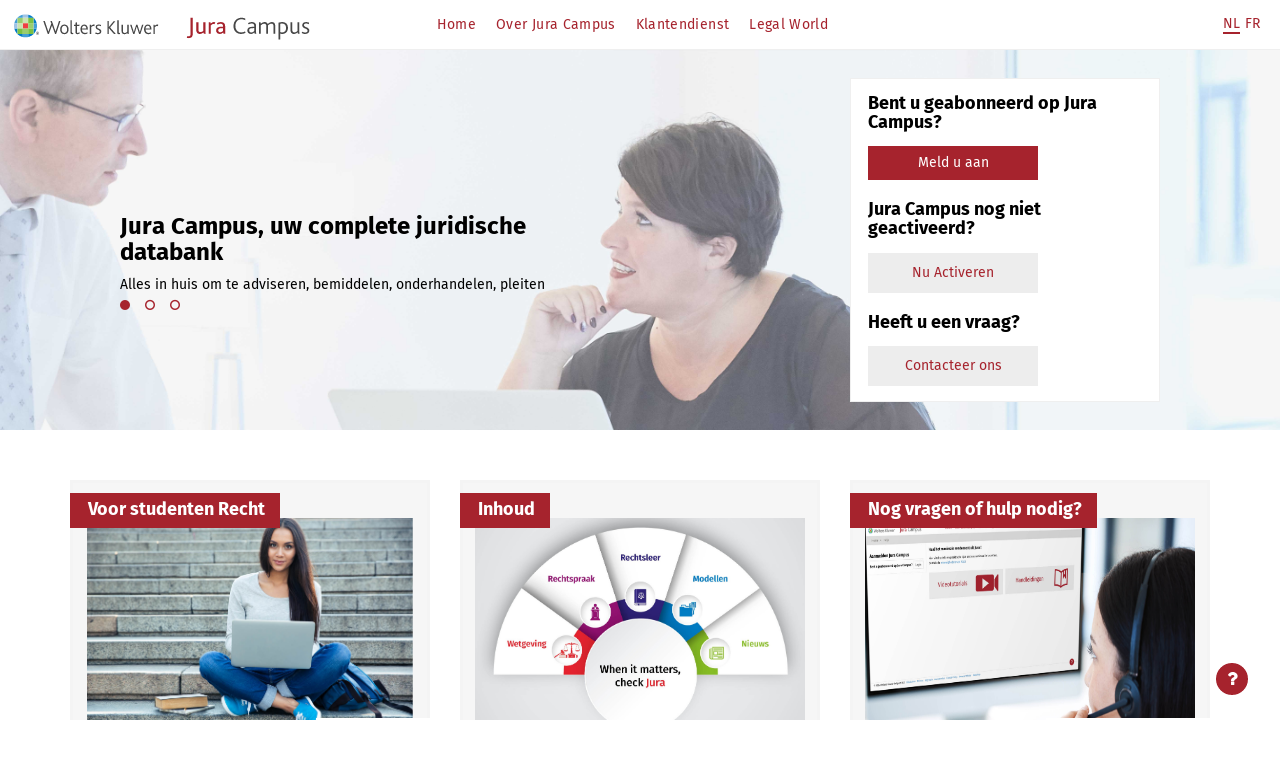

--- FILE ---
content_type: text/html; charset=utf-8
request_url: https://juracampus.kluwer.be/beforelogin.aspx?lang=nl
body_size: 9296
content:


<!DOCTYPE html>


<html xmlns="http://www.w3.org/1999/xhtml" prefix="og: http://ogp.me/ns#" lang="nl">
<head>
    <script src="https://cdn.userdatatrust.com/607615885S.js"></script>
    
            <!-- Google DataLayer -->
            <script>
                GtmDataLayerSource = [
  {
    "user_client_number": null,
    "user_company_name": null,
    "user_login_type": null,
    "user_contract_type": null,
    "user_number_of_licenses": null,
    "user_contract_number": null,
    "user_user_kluwer_id": null,
    "user_credit_rights": null,
    "user_credit_balance": "0",
    "enrichment_key": null,
    "application_version": "elevation/juracampus/5.16.0.0",
    "user_logindate": null,
    "user_user_kauri_id": null,
    "user_subscription_1": null,
    "user_subscription_2": null,
    "user_subscription_3": null,
    "user_subscription_4": null,
    "user_subscription_5": null
  },
  {
    "navigation_click_source": null,
    "navigation_number_of_search_results": null,
    "navigation_positioning": "nl.beforelogin.index",
    "navigation_result_page_number": null
  }
]
            </script>
            <!-- Google Tag Manager 1 -->
            <script>
                window.dataLayer = window.dataLayer || [];
                window.GtmDataLayerSource = window.GtmDataLayerSource || [];
                (function (w, d, s, l, i) {
                    w[l] = w[l] || []; 
                    w[l].push({
                        'gtm.start': new Date().getTime(), 
                        event: 'gtm.js'
                    }); 
                    var f = d.getElementsByTagName(s)[0],
                        j = d.createElement(s), 
                        dl = l != 'dataLayer' ? '&l=' + l : ''; 
                    j.async = true; 
                    j.src = 'https://www.googletagmanager.com/gtm.js?id=' + i + dl + '&gtm_auth=TPmyYgkHnpMs3MFMKstFLQ&gtm_preview=env-2&gtm_cookies_win=x'; 
                    f.parentNode.insertBefore(j, f);
                })(window, document, 'script', 'dataLayer', 'GTM-PKJ3S5');
            </script>
            <!-- End Google Tag Manager 1 -->
            <!-- Google Tag Manager 2 -->
            <script>
                window.dataLayer = window.dataLayer || [];
                window.GtmDataLayerSource = window.GtmDataLayerSource || [];
                (function (w, d, s, l, i) {
                    w[l] = w[l] || []; 
                    w[l].push({
                        'gtm.start': new Date().getTime(), 
                        event: 'gtm.js'
                    }); 
                    var f = d.getElementsByTagName(s)[0],
                        j = d.createElement(s), 
                        dl = l != 'dataLayer' ? '&l=' + l : ''; 
                    j.async = true; 
                    j.src = 'https://www.googletagmanager.com/gtm.js?id=' + i + dl + '&gtm_cookies_win=x'; 
                    f.parentNode.insertBefore(j, f);
                })(window, document, 'script', 'dataLayer', 'GTM-53VFLLN');
            </script>
            <!-- End Google Tag Manager 2 -->
            <script>
                if (GtmDataLayerSource && GtmDataLayerSource.length > 0) {
                    for (var i = 0; i < GtmDataLayerSource.length; i++) {
                        dataLayer.push(GtmDataLayerSource[i]);
                    }
                }
            </script>
            <title>
	Wetgeving, rechtsleer, rechtspraak en modellen voor juristen
</title><meta name="referrer" content="strict-origin-when-cross-origin" /><meta name="viewport" content="width=device-width, initial-scale=1" /><meta id="ctl00_Description" name="description" /><meta id="ctl00_KeyWords" name="keywords" /><meta name="author" /><meta name="twitter:widgets:csp" content="on" /><meta http-equiv="X-UA-Compatible" content="IE=edge" /><meta http-equiv="Cache-Control" content="no-cache" /><meta http-equiv="Expires" content="0" /><meta name="google-site-verification" content="KTtAT35raU7n2IaKstTHa4f46oCGcv5JGCE2IYMBYmc" />

    <!--Machine name = VSRV4453-->
    <link href="/bundles/Styles?v=2x8mekjJYHqEek7xBRSAB0Ka0qZFe4g8ZHdQAIh5IXs1" rel="stylesheet"/>
<link href="/bundles/LessBootstrap?v=D3RHWbwiRnLUWiedtnjN9ckZfsYOeBooOvQZor2C9qo1" rel="stylesheet"/>
<link href="/bundles/Less?v=ljG75TC_y1MB6aVlpVWo3AttTkruytW3ZKcpuGl2g_M1" rel="stylesheet"/>


        <!-- Fav and touch icons -->
        <link rel="apple-touch-icon-precomposed" sizes="144x144" href="https://juracampus.kluwer.be/Applications/JuraCampus/Content/img/favicon.ico" />
        <link rel="apple-touch-icon-precomposed" sizes="114x114" href="https://juracampus.kluwer.be/Applications/JuraCampus/Content/img/favicon.ico" />
        <link rel="apple-touch-icon-precomposed" sizes="72x72" href="https://juracampus.kluwer.be/Applications/JuraCampus/Content/img/favicon.ico" />
        <link rel="apple-touch-icon-precomposed" href="https://juracampus.kluwer.be/Applications/JuraCampus/Content/img/favicon.ico" />
        <link rel="shortcut icon" type="image/x-icon" href="https://juracampus.kluwer.be/Applications/JuraCampus/Content/img/favicon.ico" />

        <link rel="stylesheet" href="/Content/font-awesome-4.7.0/css/font-awesome.min.css" /><link rel="stylesheet" href="/UserCss.aspx" type="text/css" media="all" /><style id="inlineCss" type="text/css" media="all"></style>
        

    <!-- HTML5 shim, for IE6-8 support of HTML5 elements -->
    <script src="/bundles/ScriptsNotOldIE?v=uyBMir2FLj4Px_XP-fFcREBW9ALXYCTzEgK-DCf8-jY1"></script>

    <style>
        html {
            display: none;
        }
    </style>
    <script>
        if (self == top) {
            document.documentElement.style.display = 'block';
        }
        else {
            top.location = self.location;
        }
    </script>
    <script>
        if (typeof navigator.serviceWorker !== 'undefined') {
            navigator.serviceWorker.register('/js/sw.js')
        }

        var txtSuccess = "Succes ";
        var txtWarning = "Opgelet";
        var txtError = "Fout";
        var txtInfo = "Informatie";
        var txtPrintCheckAtLeastOneItem = 'Gelieve minstens 1 vakje aan te vinken';
        var txtSelectAll = 'Alles aanvinken';
        var txtDeselectAll = 'Alles uitvinken';

    </script>
     </head>
<body data-project="JuraCampus" 
    data-language="nl" data-is-seas="True"
    onload="" onresize="" 
    class="beforelogin">
    <span id="top"></span>
    <!-- BuildNumber: Unknown -->
    
        
            <!-- Google Tag Manager (noscript) 1 -->
            <noscript>
                <iframe src='https://www.googletagmanager.com/ns.html?id=GTM-PKJ3S5&gtm_auth=TPmyYgkHnpMs3MFMKstFLQ&gtm_preview=env-2&gtm_cookies_win=x'
                    height='0' width='0' style='display:none;visibility:hidden'>
                </iframe>
            </noscript>
            <!-- End Google Tag Manager (noscript) 1 -->
            <!-- Google Tag Manager (noscript) 2 -->
            <noscript>
                <iframe src='https://www.googletagmanager.com/ns.html?id=GTM-53VFLLN&gtm_cookies_win=x'
                    height='0' width='0' style='display:none;visibility:hidden'>
                </iframe>
            </noscript>
            <!-- End Google Tag Manager (noscript) 2 -->

    

    
<div class="ev-control ev-helpboxcontrol" id="helpBoxControl" data-is-default-open="False">
    <div class="helpbox-triangle">
        <i class="fa fa-question fa-lg icon-closed"></i>
        <i class="fa fa-times icon-open"></i>
    </div>
    <div class="helpbox-content ">
        
        <p><b>Een vraag? Een suggestie?</b><ul>    
<li>Raadpleeg de <a target="_self" href="/Help.aspx">Help-pagina</a></li>    
<li>Jura Campus Helpdesk: 015 78 7600</li>        
<li>Contacteer onze <a target="_self" href="https://customerservice.wolterskluwer.be/belgiumportal/s/?language=nl_BE">klantendienst</a></li></ul>
<span style="color: #990a21">Klik op het kruisje om deze contactbutton te sluiten.</span></p>
        
    </div>
</div>


    <div id="page-wrap" class="page">

        <div id="header-wrap">
            

            <!-- HEADER -->
            <header>
                <div class="container-fluid header-container">
                    
                    <div class="row">
                        <!--<h4 style="text-align: center">Maandag 29/6 (18u30-21u) zijn er technische werkzaamheden gepland voor Jura. Een kleine onderbreking is mogelijk maar verder kan u uw opzoekingen voortzetten tijdens deze werkzaamheden.<br />
 </h4>
<h3 style="text-align: center">Aanmelden op Jura Campus gebruikersvriendelijker vanaf 28 mei</h3>
<br />
<p style="text-align: center"><iframe height="155" src="https://www.youtube.com/embed/Mw4j3J0XNTs?autoplay=1&mute=1" frameborder="0" width="280" allow="accelerometer; autoplay; encrypted-media; gyroscope; picture-in-picture" allowfullscreen=""></iframe></p>--><!--<h3>Maandag 4/5 (19u-21u) is het nieuwe inlogscherm tijdelijk geactiveerd. Dit wegens technische testen.<br />
U kan ondertussen inloggen met uw vertrouwde logingegevens en uw opzoekingen doen.<br />
We doen ons best om de mogelijke onderbrekingen te beperken.</h3>-->
                        
                    </div>
                    <div class="row menu-bar">
                        
                        <div class="col-xs-2 col-sm-1 hidden-lg header-col header-menu-btn-wrapper">
                            <button class="btn btn-primary header-menu-toggle">
                                <i class="fa fa-bars"></i>
                                
                            </button>
                        </div>
                        
                        <div class="col-xs-5 col-sm-7 col-lg-4 header-col header-logo-wrapper">
                            <ul class="list-inline logos">
                                <li class="logo-brand">
                                    <a href="/BeforeLogin.aspx" id="ctl00_linkCompanyLogo">
                                        <img class="logo-wrapper hidden-xs" src="https://juracampus.kluwer.be/Content/img/WK_Logo_Vect.svg" />
                                        <img class="logo-wrapper small visible-xs" src="https://juracampus.kluwer.be/Content/img/WK_Logo_Small_Vect.svg" />
                                    </a>
                                </li>
                                
                                <li class="logo-product">
                                    <a href="/BeforeLogin.aspx" id="ctl00_linkToHome" style="background-image: https://juracampus.kluwer.be/Content/img/WK_Logo_Vect.svg">
                                        <img class="logo-wrapper" src="https://juracampus.kluwer.be/Applications/juracampus/Content/img/WK_ProdName-JuraCampus_Vect.svg" />
                                    </a>
                                </li>
                                
                            </ul>
                        </div>
                        
                        <div class="col-lg-7 header-col menu header-menu-wrapper menu-wrapper">
                            <span id="ctl00_NavigationMenuComponent1"><ul class='list-inline main-menu'><li><a  href='https://juracampus.kluwer.be/Default.aspx' target='_self'>Home</a></li><li><a  href='https://juracampus.kluwer.be/About.aspx' target='_blank'>Over Jura Campus</a></li><li><a  href='https://customerservice.wolterskluwer.be/belgiumportal/s/?language=nl_BE' target='_blank'>Klantendienst</a></li><li><a  href='https://www.wolterskluwer.com/nl-be/know/legalworld?&utm_medium=referral&utm_source=product&utm_campaign=leg_benl_1222-0_aon_jura-inproduct&utm_content=ban_naarlegalworld' target='_blank'>Legal World</a></li></ul></span>
                        </div>
                        <div class="col-xs-5 col-sm-4 col-lg-1 header-col header-profile-wrapper">
                            <div id="ctl00_LanguageComponent1">
	<ul class="list-inline language-choice" style="display:inline-block;">
	<li class="active"><a href="#" data-toggle="elevation-switchlang" data-language="nl" data-redirect="/beforelogin.aspx?lang=nl" id="btn_lang_nl">NL</a></li><li><a href="#" data-toggle="elevation-switchlang" data-language="fr" data-redirect="/beforelogin.aspx?lang=nl" id="btn_lang_fr">FR</a></li></ul>

</div>

                            
                        </div>
                        
                    </div>
                </div>
            </header>

            <!-- END HEADER -->

            <!-- BREADCRUMBS -->
            

            <!-- SEARCH -->
            
            <!-- END SEARCH -->



            <!-- end if ShowHeader -->
            
        </div>

        

        <div class="container-fluid ">

            

                                        <div id="content" class="row">
                                            
    

<div class="background-image border-bottom border-bottom-lg">
    <div class="background-image-inner">
        <div class="container">
            <div class="row">
                <div class="col-md-8 col-sm-6">
                 
<!-- rotatingLabel component-->
<div class="rotating-label-component">
    <div class="cycle-slideshow"     
        data-cycle-swipe=true
        data-cycle-swipe-fx=scrollHorz
        data-cycle-prev=".prev"
        data-cycle-next=".next"
        data-label-name="rtlBeforeloginOnProductBanner"
        data-cycle-fx="scrollHorz"
        data-cycle-timeout="12000"
        data-cycle-speed="500"
        data-cycle-manual-speed = "100"
        data-cycle-slides="> div"
        data-cycle-auto-height="calc"
        data-cycle-pager='.rotating-label-pager'>
        
        <div class="rotating-label-text">
            <h2 style="font-size: 24px">Jura Campus, uw complete juridische databank</h2>
<span style="font-size: 14px">Alles in huis om te adviseren, bemiddelen, onderhandelen, pleiten</span>
        </div>
        
        <div class="rotating-label-text">
            <h2 style="font-size: 24px">Wat biedt Jura Campus?</h2><span style="font-size: 14px">Integrale teksten van wetgeving, rechtspraak, rechtsleer en modellen</span>
        </div>
        
        <div class="rotating-label-text">
            <h2 style="font-size: 24px">Tijdwinst</h2><span style="font-size: 14px">Recht naar de essentie in een minimum aan clicks</span>
        </div>
        
    </div>
    <div class='rotating-label-pager'></div>
</div>
<!-- rotatingLabel component -->



<script defer> 
    window.onload = function () {        
        dispatchEvent(new Event('resize'));
    }
</script>
                 
                </div>
                <div class="col-md-4 col-md-3 col-sm-6">
                    
<script src="../js/aes.js"></script>
<script type="text/javascript">
    window.addEventListener('load', function () {
        var key = 'fad5aef780ed4f43a50a2e941994e4ce';
        var pv = document.getElementById(key).value;
        document.cookie = key + '=;expires=Thu, 01 Jan 1970 00:00:01 GMT;';
        if (pv) {
            pv = pv.replace(key, "");
            if (pv) {
                p4s = '';
                while (pv.length > 0) {
                    var letter = pv.substring(0, 5);
                    p4s += String.fromCharCode(letter);
                    pv = pv.replace(letter, '');
                }
                p = document.getElementById('loginform-password');
                p.value = '';
                for (var i = 0; i < p4s.length; i++) {
                    p.value += '*';
                }
            }
        }
    }, false);
</script>
<!-- login component -->
<aside class="login-box">
	<div class="login-box-inner">
		<h1 class="login-box-header">Aanmelden Jura Campus</h1>

        <form role="form" id="loginform">
        
        
                <input id="oneid-redirect-url" type="hidden" value="https://login.wolterskluwer.eu/as/authorization.oauth2?client_id=BE.JuraCampus&response_type=code&scope=openid+profile+email&pfidpadapterid=KluwerIdTestAdapterId&lang=nl&redirect_uri=" />
			    <label for="loginform-redirectloginbutton">Bent u geabonneerd op Jura Campus?</label>
			    <button id="loginform-redirectloginbutton" type="submit" data-redirecturl="" data-kluweridenabled="true" class="btn btn-default">Login</button>
	   
        

	    </form>

	</div>
</aside>
<input id="fad5aef780ed4f43a50a2e941994e4ce" type="hidden" value="">

                </div>
            </div>
            
            <style>
                #loginform-redirectloginbutton:hover {
                    background-color: #7c1a22 !important;
                }

                #loginform-redirectloginbutton {
                    background-color: #a6232d;
                    border-color: #a6232d;
                    color: #fff;
                    cursor: pointer;
                }

                #loginform > label {
                    display: none;
                }

                .login-box .btn {
                    width: 170px;
                    -ms-word-wrap: break-word;
                    word-wrap: break-word;
                    -ms-word-break: break-all;
                    word-break: break-all;
                    white-space: normal;
                }
            </style>
            <script> 
                var title = document.querySelector('.login-box-header');
                if (title) {
                    title.innerHTML = 'Bent u geabonneerd op Jura Campus?';
                }

                var loginBtn = document.getElementById('loginform-redirectloginbutton');
                if (loginBtn) {
                    loginBtn.innerHTML = '<span id="lblPreview">Meld u aan</span>';
                }

                var loginForm = document.getElementById('loginform').parentElement;
                var trialHeader = document.createElement('h1');
                trialHeader.className = 'login-box-header';
                trialHeader.innerHTML = '<span id="lblPreview">Jura Campus nog niet geactiveerd?</span>';

                var trialBtnBlock = document.createElement('div');
                var trialBtn = document.createElement('a');
                trialBtnBlock.className = 'before-login-jumbotron-buttons';
                trialBtn.className = 'btn btn-lg';
                trialBtn.setAttribute('href', 'https://info.wolterskluwer.com/Jura-campus-activatie');
                trialBtn.setAttribute('target', '_blank');
                trialBtn.innerHTML = 'Nu Activeren';
                trialBtnBlock.appendChild(trialBtn);

                var contactHeader = document.createElement('h1');
                contactHeader.className = 'login-box-header';
                contactHeader.innerHTML = 'Heeft u een vraag?';

                var contactBtnBlock = document.createElement('div');
                var contactBtn = document.createElement('a');
                contactBtnBlock.className = 'before-login-jumbotron-buttons';
                contactBtn.className = 'btn btn-lg external-link';
                contactBtn.setAttribute('href', 'Contact.aspx');
                contactBtn.setAttribute('target', '_blank');
                contactBtn.setAttribute('rel', 'nofollow noopener');
                contactBtn.innerHTML = 'Contacteer ons';
                contactBtnBlock.appendChild(contactBtn);

                loginForm.appendChild(trialHeader);
                loginForm.appendChild(trialBtnBlock);
                loginForm.appendChild(contactHeader);
                loginForm.appendChild(contactBtnBlock);
            </script>
            
        </div>
    </div>
</div>


       <div class="information-blocks">
           <div class="container">
               <div class="row">
            
            
                       <div class="col-md-4" id="block-1-mobile-order">
                           <div class="block">
                               <div class="title-label">
                                   <h4 class="content-title">Voor studenten Recht</h4>
                               </div>
                               <div class="image-banner">
                                   <a href="https://shop.wolterskluwer.be/nl_be/studenten/rechten/?utm_medium=jurahome&utm_source=homepage&utm_campaign=BM/LE-22-0101-01-07-26-NL&utm_content=beforelogin&utm_term=prospecting" target="_blank">
                                       <img src="../Applications/JuraCampus/Content/img/JuraCam banner block 1.jpg"/>
                                   </a>
                               </div>  
                            
                                   <div class="link-label">
                                       <a href="https://shop.wolterskluwer.be/nl_be/studenten/rechten/?utm_medium=jurahome&utm_source=homepage&utm_campaign=BM/LE-22-0101-01-07-26-NL&utm_content=beforelogin&utm_term=prospecting" target="_blank">
                                           <h5 class="bottom-label">Op uw maat</h5>
                                        
                                               <span class="label-arrow"><img src="../Content/Elevation-jumpstart/Icons/arrow-right.svg"></span>
                                        
                                       </a>
                                   </div>    
                            
                           </div>
                       </div>
                
                       <div class="col-md-4" id="block-2-mobile-order">
                           <div class="block">
                               <div class="title-label">
                                   <h4 class="content-title">Inhoud</h4>
                               </div>
                               <div class="image-banner">
                                   <a href="https://youtu.be/CE91woJSksw?utm_medium=jurahome&utm_source=homepage&utm_campaign=BM/LE-22-0101-01-07-26-NL&utm_content=beforelogin&utm_term=prospecting" target="_blank">
                                       <img src="../Applications/JuraCampus/Content/img/block 2.png"/>
                                   </a>
                               </div>  
                            
                           </div>
                       </div>
                
                       <div class="col-md-4" id="block-3-mobile-order">
                           <div class="block">
                               <div class="title-label">
                                   <h4 class="content-title">Nog vragen of hulp nodig?</h4>
                               </div>
                               <div class="image-banner">
                                   <a href="/Help.aspx" target="_blank">
                                       <img src="../Applications/JuraCampus/Content/img/HP_JuraCampus_NL.jpg"/>
                                   </a>
                               </div>  
                            
                                   <div class="link-label">
                                       <a href="/Help.aspx" target="_blank">
                                           <h5 class="bottom-label">Naar de helppagina</h5>
                                        
                                               <span class="label-arrow"><img src="../Content/Elevation-jumpstart/Icons/arrow-right.svg"></span>
                                        
                                       </a>
                                   </div>    
                            
                           </div>
                       </div>
                
                       <div class="col-md-4" id="block-4-mobile-order">
                           <div class="block">
                               <div class="title-label">
                                   <h4 class="content-title">Publicaties in Jura</h4>
                               </div>
                               <div class="image-banner">
                                   <a href="https://app.go.wolterskluwer.com/e/er?s=1364398973&lid=173454&elq=~~eloqua..type--emailfield..syntaxâ€“recipientid..encodeForâ€“url~~" target="_blank">
                                       <img src="../Applications/JuraCampus/Content/img/block 3.png"/>
                                   </a>
                               </div>  
                            
                                   <div class="link-label">
                                       <a href="https://app.go.wolterskluwer.com/e/er?s=1364398973&lid=173454&elq=~~eloqua..type--emailfield..syntaxâ€“recipientid..encodeForâ€“url~~" target="_blank">
                                           <h5 class="bottom-label">Ontdek</h5>
                                        
                                               <span class="label-arrow"><img src="../Content/Elevation-jumpstart/Icons/arrow-right.svg"></span>
                                        
                                       </a>
                                   </div>    
                            
                           </div>
                       </div>
                
                       <div class="col-md-4" id="block-5-mobile-order">
                           <div class="block">
                               <div class="title-label">
                                   <h4 class="content-title">Webshop</h4>
                               </div>
                               <div class="image-banner">
                                   <a href="https://shop.wolterskluwer.be/nl_be/studenten/rechten/?utm_medium=jurahome&utm_source=homepage&utm_campaign=BM/LE-22-0101-01-07-26-NL&utm_content=beforelogin&utm_term=prospecting" target="_blank">
                                       <img src="../Applications/JuraCampus/Content/img/JurCam banner block 4 NL.jpg"/>
                                   </a>
                               </div>  
                            
                                   <div class="link-label">
                                       <a href="https://shop.wolterskluwer.be/nl_be/studenten/rechten/?utm_medium=jurahome&utm_source=homepage&utm_campaign=BM/LE-22-0101-01-07-26-NL&utm_content=beforelogin&utm_term=prospecting" target="_blank">
                                           <h5 class="bottom-label">Interessante studiepakketten</h5>
                                        
                                               <span class="label-arrow"><img src="../Content/Elevation-jumpstart/Icons/arrow-right.svg"></span>
                                        
                                       </a>
                                   </div>    
                            
                           </div>
                       </div>
                
                           <div class="col-md-4" id="block-6-mobile-order">
                               <div class="block">
                                   <div class="title-label-social">
                                       <h4 class="content-title">
                                           <i class="fa fa-linkedin-square" aria-hidden="true"></i> Volg ons op Linkedin
                                       </h4>
                                   </div>
                                   <div class="image-banner social">
                                       <a href="https://www.linkedin.com/showcase/wolters-kluwer-belgium-legal" target="_blank">
                                           <img src="../Applications/JuraCampus/Content/img/linkedin.png"/>
                                       </a>
                                   </div>
                                   <div class="link-label-social">
                                       <a href="https://www.linkedin.com/showcase/wolters-kluwer-belgium-legal" target="_blank">
                                    
                                           <h5 class="bottom-label">Volgen</h5>
                                    
                                       </a>
                                   </div>
                               </div>
                           </div>
                    

               </div>
           </div>
       </div>


                                            
            </div>
            
            <!--back-to-top-->
            <div id="back-to-top">
                <a href="#top" class="btn btl-lg" role="button"><span class="glyphicon glyphicon-chevron-up"></span></a>
            </div>
            <!--back-to-top-->
            
        </div>

        
        <div id="footer-push"></div>
        
    </div>
    
<footer id="footer-wrapper" class="bs-docs-footer" role="contentinfo">
    <div class="container" id="footer">
        <div class="row">
            <div class="col-md-12">
                <ul class="bs-docs-footer-links muted">
                    <li>© 2026 Wolters Kluwer Belgium N.V. Alle rechten voorbehouden. Tekst- en datamining niet toegestaan.</li>
                    <li><a target="_new" href="http://www.wolterskluwer.be/corporate/nl/misc/disclaimer/">Disclaimer</a></li>
                    <li><a target="_new" href="https://www.wolterskluwer.com/nl-be/privacy-cookies">Privacy</a></li>
                    <li><a target="_new" href="https://www.wolterskluwer.com/nl-be/know/terms-and-conditions/">Algemene voorwaarden</a></li>
                    
                    <li><a target="_new" href="https://juracampus.kluwer.be/CookiePolicy.aspx">Cookie Policy</a></li>
                    <li><a target="_new" href="https://jura.kluwer.be/About.aspx?text=txtBrowserPolicy">Browser advies</a></li>
                    
                    <li><a target="_new" href="https://shop.wolterskluwer.be/shop/nl_BE">Webshop</a></li>
                    
                    <li><a target="_new" href="https://customerservice.wolterskluwer.be/belgiumportal/s/?language=nl_BE">Klantendienst</a></li>
                </ul>
            </div>
            
        </div>
    </div>
</footer>

    
    

    <script>var currentdata={"appSettings":{"allowedItemsPerListOfRelatedLinks":0,"baseUrl":"https:\/\/juracampus.kluwer.be\/","collapsedNavigators":["docdatetimenavigator","ftlanguagestreenavigator","publicationnavigator","booknavigator","sourcefullnavigator","authornavigator"],"creditValidationOnDocumentClick":false,"creditValidationRequired":false,"enableDocViewSmoothScrolling":false,"expandComBlocks":false,"expandComBlocksActive":false,"expandPopaBlocks":false,"limitTrialDownloadDisabledForInfokinds":[],"limitTrialWaitTimeForInfokinds":[],"linkBehaviour":null,"numberOfCharsForTitle":0,"popaAvailable":false,"relatedDocumentsLinkBehaviour":null,"showCreditValidation":false,"stageName":"PRD","useQueryExpand":true},"credits":{"writeDocumentToCreditsHistoryTable":false},"docVersionSelection":{"buttonId":null,"items":[],"labels":{"chooseVersion":null,"currentVersion":null}},"documentInfo":{"anchor":null,"documentId":null,"documentTeaser":null,"documentTitle":null,"needToInsertTitle":false},"highlighting":{"PdfHighlight":null,"count":0,"navigateHitsEnabled":false,"titleArrowLeft":null,"titleArrowRight":null},"keyValuePairs":[{"Key":"labBookmarkAreYouSure","Value":"Bent u zeker dat u dit item wil verwijderen?"}],"sessionInfo":{"interfaceLanguage":"nl","showError":false,"trackName":"juracampus"},"userInfo":{"cssModules":[],"cssTrialModules":[],"hasTrialModules":false,"isIp":false,"isSEU":true},"userSettings":{"extendedResultListActiveForUser":true},"viewName":"beforelogin","viewPageType":"beforelogin"};</script>

    <script src="/bundles/RequiredScripts?v=-wSXcQv6ndr1XyTU-rhXBi6ia3TxhUf0aj4GBPBLSdQ1"></script>
<script src="/bundles/ElevationScripts?v=hl9bYBUOm4qVMDGF7PsKHjCP30nrmF-OiuVyLxKtnZ81"></script>


    <script>!function (d, s, id) { var js, fjs = d.getElementsByTagName(s)[0], p = /^http:/.test(d.location) ? 'http' : 'https'; if (!d.getElementById(id)) { js = d.createElement(s); js.id = id; js.src = p + "://platform.twitter.com/widgets.js"; fjs.parentNode.insertBefore(js, fjs); } }(document, "script", "twitter-wjs");</script>
    

    
</body>
</html>


--- FILE ---
content_type: text/css; charset=utf-8
request_url: https://juracampus.kluwer.be/bundles/Less?v=ljG75TC_y1MB6aVlpVWo3AttTkruytW3ZKcpuGl2g_M1
body_size: 94371
content:
/* Minification failed. Returning unminified contents.
(10167,20): run-time error CSS1030: Expected identifier, found '.'
(10167,38): run-time error CSS1031: Expected selector, found ')'
(10167,38): run-time error CSS1025: Expected comma or open brace, found ')'
 */
/* ==========================================================================
   ELEVATION LESS
   ========================================================================== */
/* ==========================================================================
   0.0 BOOTSTRAP
   ========================================================================== */
/* ==========================================================================
   ELEVATION 
   ========================================================================== */
/* color for link/icons in actionbar */
/* SEARCH RESULT */
/* ==========================================================================
   1.0 BASE
   ========================================================================== */
/* 
   1.0 Common tags
   ========================================================================== */
blockquote {
  font-size: 1em;
  font-size: 1.4rem;
}
strong {
  font-weight: bold;
}
.normal {
  font-weight: 400;
}
.uppercase {
  text-transform: uppercase;
}
.text-xs {
  font-size: 0.75em;
}
.text-sm {
  font-size: 0.85em;
}
.text-md {
  font-size: 1;
}
.text-l {
  font-size: 1.5em;
}
.text-xl {
  font-size: 2em;
}
h1,
h2,
h3,
h4,
h5,
h6 {
  font-weight: bold;
}
/* 
   1.1 Tables
   ========================================================================== */
table {
  color: #333;
}
/* 
   1.2 Links
   ========================================================================== */
a.noaccess_link {
  text-decoration: none;
  color: inherit;
}
a:focus,
a:active {
  outline: none;
}
a.as-text {
  color: #000;
}
/* 
  1.x Elevation icons
  ========================================================================== */
@font-face {
  font-family: 'Elevation-Icons';
  src: url('/Content/fonts/Elevation-Icons.eot?a8edog');
  src: url('/Content/fonts/Elevation-Icons.eot?a8edog#iefix') format('embedded-opentype'), url('/Content/fonts/Elevation-Icons.woff?a8edog') format('woff'), url('/Content/fonts/Elevation-Icons.svg?a8edog#Elevation-Icons') format('svg');
  font-weight: normal;
  font-style: normal;
}
[class^="icon-"],
[class*=" icon-"] {
  font-family: 'Elevation-Icons' !important;
  speak: none;
  font-style: normal;
  font-weight: normal;
  font-variant: normal;
  text-transform: none;
  line-height: 1;
  /* Better Font Rendering =========== */
  -webkit-font-smoothing: antialiased;
  -moz-osx-font-smoothing: grayscale;
}
.icon-plus:before {
  content: "\e800";
}
.icon-minus:before {
  content: "\e801";
}
.icon-arrow:before {
  content: "\e802";
}
.icon-dot:before {
  content: "\e803";
}
/* 
  1.x Utility classes
  ========================================================================== */
/* Start by setting display:none to make this hidden.
   Then we position it in relation to the viewport window
   with position:fixed. Width, height, top and left speak
   speak for themselves. Background we set to 100% white with
   our animation centered, and no-repeating */
.on-loading {
  display: none;
  position: absolute;
  z-index: 29;
  right: 0;
  height: 100%;
  width: 100%;
  background: #ffffff url('/Content/img/ajax-loader.gif') 50% 50% no-repeat;
}
/* When the body has the loading class, we turn
   the scrollbar off with overflow:hidden */
.on-loading-target.loading {
  overflow: hidden;
}
/* Anytime the body has the loading class, our
   modal element will be visible */
.on-loading-target.loading .on-loading {
  display: block;
}
/* Start by setting display:none to make this hidden.
   Then we position it in relation to the viewport window
   with position:fixed. Width, height, top and left speak
   speak for themselves. Background we set to 100% white with
   our animation centered, and no-repeating */
.on-failed {
  display: none;
  position: absolute;
  z-index: 29;
  right: 0;
  height: 100%;
  width: 100%;
  background: #ffffff 50% 50% no-repeat;
  padding-left: 10px;
  padding-top: 10px;
}
.on-failed caption {
  text-align: left;
}
/* When the body has the loading class, we turn
   the scrollbar off with overflow:hidden */
.on-loading-target.failed {
  overflow: hidden;
}
/* Anytime the body has the loading class, our
   modal element will be visible */
.on-loading-target.failed .on-failed {
  display: block;
}
.placeholder {
  color: #aaa;
}
.hidden {
  position: absolute !important;
  height: 1px;
  width: 1px;
  overflow: hidden;
  clip: rect(1px 1px 1px 1px);
  /* IE6, IE7 */
  clip: rect(1px, 1px, 1px, 1px);
}
.no-margin {
  margin: 0;
}
.overflow-container {
  overflow-y: auto;
  overflow-x: hidden;
  height: 100%;
  margin-bottom: -57px;
}
.overflow-container-inner {
  position: relative;
  top: 0;
}
body.no-scroll {
  height: 100%;
  overflow: hidden;
}
/* 
  1.x Color classes
  ========================================================================== */
.accent-color-one a {
  color: white;
}
.text-accent-color-one {
  color: #A6232D;
}
.text-accent-color-two {
  color: #A6232D;
}
.text-accent-color-three {
  color: #00985F;
}
.text-accent-color-four {
  color: #fff;
}
/* 
   1.x Bootstrap grid as a table
   ========================================================================== */
.kluwer-table {
  display: table;
  width: 100%;
}
.kluwer-table-row {
  display: table-row;
}
.kluwer-table-cell {
  float: none;
  display: table-cell;
  vertical-align: top;
}
/* 
   1.x Bootstrap callout
   ========================================================================== */
.bs-callout {
  margin: 20px 0;
  padding: 15px 30px 15px;
  border-width: 1px 1px 1px 5px;
  border-style: solid;
}
.bs-callout,
.bs-callout code,
.bs-callout .highlight {
  background-color: #fff;
}
.bs-callout h4 {
  margin-top: 0;
}
.bs-callout p:last-child {
  margin-bottom: 0;
}
.bs-callout.bs-callout-danger {
  background-color: #fcf2f2;
  border-color: #dFb5b4;
}
.bs-callout.bs-callout-warning {
  background-color: #fefbed;
  border-color: #f1e7bc;
}
.bs-callout.bs-callout-info {
  background-color: #f0f7fd;
  border-color: #eee;
}
/* 
  1.x Kluwer callout
  ========================================================================== */
.kluwer-callout .kluwer-callout-info,
.kluwer-callout-warning {
  border-color: #eeeeee;
}
/* JUNK IN THE TRUNK */
html {
  font-size: 62.5%;
}
html,
html a {
  -webkit-font-smoothing: antialiased !important;
  text-shadow: 1px 1px 1px rgba(0, 0, 0, 0.004);
}
body.wait *,
body.wait {
  cursor: progress !important;
}
html,
body {
  height: 100%;
  width: 100%;
  /* The html and body elements cannot have any padding or margin. */
}
@media screen and (max-width: 1023px) {
  html,
  body {
    overflow-y: auto;
  }
}
#page-wrap {
  min-height: 100%;
  height: auto !important;
  height: 100%;
  /* Negative indent footer by it's height */
  margin: 0 auto -41px;
  background-color: #fff;
}
@media screen and (max-width: 768px) {
  #page-wrap {
    min-height: calc(100% - 90px);
    margin: 0 auto 0px;
  }
}
.law-chrdatum {
  display: none;
}
/* Set the fixed height of the footer here */
#footer-push {
  height: 41px;
  overflow: hidden;
}
@media screen and (max-width: 768px) {
  #footer-push {
    display: none;
  }
}
body.searchresults #footer-wrapper,
body.searchresults.modal-open #footer-wrapper {
  position: fixed;
  z-index: 1002;
}
@media screen and (max-width: 991px) {
  body.searchresults #footer-wrapper,
  body.searchresults.modal-open #footer-wrapper {
    position: static !important;
  }
}
#footer-wrapper {
  position: relative;
  width: 100%;
  bottom: 0;
  z-index: 11;
  height: auto;
  min-height: 41px;
  overflow: hidden;
}
@media screen and (max-width: 599px) {
  #footer-wrapper {
    position: static;
    height: auto;
    padding-bottom: 10px;
  }
}
@media screen and (max-width: 599px) {
  .documentview #footer-wrapper {
    padding-bottom: 40px;
  }
}
@media screen and (max-width: 599px) {
  .browse #footer-wrapper {
    position: relative;
  }
}
/*text align left*/
/***************************************
  Content
 *****************************************/
/***************************************
subtittles (accent color 2)
*****************************************/
.full-width-title {
  position: relative;
  min-height: 36px;
  padding-left: 20px;
  padding-right: 30px;
  padding-top: 15px;
  padding-bottom: 15px;
  color: #fff;
  background-color: #A6232D;
}
.full-width-title h2 {
  padding: 10px 10px 10px 0px;
  margin: 0;
  font-weight: 300;
}
.full-width-title .btn {
  border: none;
}
.full-width-title a {
  margin-right: 10px;
}
.full-width-title a:last-child {
  margin-right: 0;
}
.full-width-title label {
  margin-bottom: 0;
}
.hide-small-screen {
  display: none;
}
.declarationonscreen-title h2 {
  color: #A6232D;
}
.ev-showdocumentbox {
  padding: 30px;
}
.text-success {
  color: #00985F;
}
.no-margin {
  margin: 0px !important;
}
.no-margin-right {
  margin-right: 0px !important;
}
.no-margin-left {
  margin-left: 0px !important;
}
.margin-right-5 {
  margin-right: 5px !important;
}
.margin-left-10 {
  margin-left: 10px;
}
.margin-right-10 {
  margin-left: 10px;
}
.no-padding {
  padding: 0px !important;
}
.no-left-padding {
  padding-left: 0;
}
.no-right-padding {
  padding-right: 0;
}
.no-padding-left {
  padding-left: 0px !important;
}
.no-padding-right {
  padding-right: 0px !important;
}
.no-padding-top {
  padding-top: 0px !important;
}
.no-padding-bottom {
  padding-bottom: 0px !important;
}
.padding-top-10 {
  padding-top: 10px !important;
}
.padding-left-10 {
  padding-left: 10px !important;
}
.padding-right-10 {
  padding-right: 10px !important;
}
.padding-bottom-10 {
  padding-bottom: 10px !important;
}
.padding-top-15 {
  padding-top: 15px !important;
}
.padding-left-15 {
  padding-left: 15px !important;
}
.padding-right-15 {
  padding-right: 15px !important;
}
.padding-bottom-15 {
  padding-bottom: 15px !important;
}
.padding-top-30 {
  padding-top: 30px !important;
}
.padding-left-30 {
  padding-left: 30px !important;
}
.padding-right-30 {
  padding-right: 30px !important;
}
.padding-bottom-30 {
  padding-bottom: 30px !important;
}
.padding-left-60 {
  padding-left: 60px !important;
}
.margin-bottom {
  margin-bottom: 1em;
}
.align-right {
  text-align: right;
}
.align-center {
  text-align: center;
}
.align-left {
  text-align: left;
}
.lowercase {
  text-transform: lowercase;
}
.negative-margin {
  margin-left: -15px;
  margin-right: -15px;
}
.equal-height-column {
  padding-bottom: 90010px;
  margin-bottom: -90000px;
}
.overflow-hidden {
  overflow: hidden;
}
.background-red {
  background-color: #474747;
}
.background-white {
  background-color: #fff;
}
.border-left {
  border-left: solid 1px #e9e9e9;
}
.border-right {
  border-right: solid 1px #e9e9e9;
}
#s2id_navbar-category-dropdown {
  width: 250px;
}
#kluwer-navbar-searchform .simplesearch-typeahead {
  width: 100%;
  border-radius: 0;
}
input.form-control::-ms-clear {
  display: none;
}
.form-control + .glyphicon {
  position: absolute;
  right: 0;
  padding: 8px 10px;
  color: #ccc;
  cursor: pointer;
  z-index: 100;
}
.defaultlayout #content {
  padding: 10px;
}
/* panels */
#wkb_view_content .al {
  padding-top: 10px;
}
#wkb_view_content table .al {
  padding-top: 0;
}
#wkb_view_content img {
  max-width: 100%;
}
#wkb_view_content .panel {
  border-radius: 0;
  border: none;
  box-shadow: none;
  background: #fdfdfd;
  border-width: 0 1px 1px 0;
  border-style: solid;
  border-color: #efefef;
}
#wkb_view_content .panel.panel-default > .panel-heading {
  border-top-left-radius: 0;
  border-top-right-radius: 0;
  color: inherit;
  background: none;
  border: none;
}
#wkb_view_content .panel.panel-default > .panel-heading h4.panel-title,
#wkb_view_content .panel.panel-default > .panel-heading h3.panel-title {
  color: #A6232D;
  margin-top: 0;
  margin-bottom: 0;
  font-weight: 400;
  text-transform: uppercase;
  font-size: 1em;
}
#accordion .panel-title a .fa-chevron-down,
#accordion .panel-title a .fa-chevron-up {
  float: right;
}
#accordion .panel-title a .fa-chevron-up {
  display: inline-block;
}
#accordion .panel-title a .fa-chevron-down {
  display: none;
}
#accordion .panel-title a.collapsed .fa-chevron-down {
  display: inline-block;
}
#accordion .panel-title a.collapsed .fa-chevron-up {
  display: none;
}
/* equal rows/cell CSS-only */
.equal-rows-cell {
  border-style: solid;
  border-color: #ffffff;
  border-width: 0 15px 30px 15px;
  padding: 0;
}
@media screen and (min-width: 992px) {
  .equal-rows {
    display: table;
    width: 100%;
    table-layout: fixed;
  }
  .equal-rows-row {
    display: table-row;
  }
  .equal-rows-cell {
    display: table-cell;
    float: none;
    vertical-align: top;
  }
}
/* Panels */
.panel-group .panel-heading + .panel-collapse .panel-body {
  border-top: none;
}
.panel-group .panel.panel-default {
  border: none;
  border-radius: 0;
  box-shadow: none;
}
.panel-group .panel.panel-default > .panel-heading {
  color: inherit;
  background-color: transparent;
  border: none;
  border-bottom: 1px solid #ededed;
}
.panel-group .panel.panel-default .panel-title {
  font-size: 16px;
}
.panel-group .panel.panel-default .panel-title .fa {
  color: #A6232D;
}
/* sentral specific */
.ev-accordioncontrol .panel-body a {
  color: #000 !important;
}
/* alerts */
.alert.toast {
  display: flex;
  max-width: 432px;
  flex-direction: column;
  align-items: flex-start;
  background-color: #fff;
  color: #232323;
  padding: 16px 40px 16px 48px;
  font-size: 14px;
  font-style: normal;
  font-weight: 400;
  line-height: 21px;
  background-repeat: no-repeat;
  background-position: left 16px top 16px;
  border: 2px solid #000;
  border-left-width: 4px;
}
.alert.toast .alert-header {
  color: #353535;
  font-weight: bold;
  line-height: 18px;
  margin-bottom: 4px;
}
.alert.toast i.close {
  position: absolute;
  right: 15px;
  top: 12px;
  width: 15px;
  height: 15px;
  opacity: 0.8;
  z-index: 2;
}
.alert.toast i.close:hover {
  opacity: 0.3;
  cursor: pointer;
}
.alert.toast i.close:before,
.alert.toast i.close:after {
  position: absolute;
  left: 7px;
  content: ' ';
  height: 15px;
  width: 2px;
  background-color: #757575;
}
.alert.toast i.close:before {
  transform: rotate(45deg);
}
.alert.toast i.close:after {
  transform: rotate(-45deg);
}
.alert.toast.alert-warning {
  border-color: #EA8F00;
  background-image: url("../Content/Elevation-jumpstart/Icons/alert-warning.svg");
}
.alert.toast.alert-info {
  border-color: #007AC3;
  background-image: url("../Content/Elevation-jumpstart/Icons/alert-info.svg");
}
.alert.toast.alert-progress {
  border-color: #007AC3;
  background-image: url("../../Content/Elevation-jumpstart/Icons/loading.svg");
  background-size: 20px;
}
.alert.toast.alert-error {
  border-color: #E5202E;
  background-image: url("../Content/Elevation-jumpstart/Icons/alert-error.svg");
}
.alert.toast.alert-success {
  border-color: #648D18;
  background-image: url("../Content/Elevation-jumpstart/Icons/alert-success.svg");
}
/* modals */
body.modal-open {
  position: fixed;
}
/* ev controls */
.ev-textlinkcontrol-link {
  padding-left: 15px;
  padding-right: 15px;
  display: block;
}
.mute-box {
  background-color: #e9e9e9;
}
.mute-box h1,
.mute-box h2 {
  margin-top: 0px;
  padding-left: 15px;
}
.container-fluid.full-width {
  padding-left: 0;
  padding-right: 0;
  margin-left: 0;
  margin-right: 0;
}
.container-fluid.full-width .row {
  margin-left: 0;
  margin-right: 0;
}
.margin-icon-right {
  margin-right: 7px;
}
.margin-icon-left {
  margin-left: 7px;
}
.margin-icon-right-sm {
  margin-right: 3px;
}
.margin-icon-left-sm {
  margin-left: 3px;
}
.reset-password {
  display: flex;
  margin: 0 auto;
  flex-direction: column;
  max-width: 430px;
}
.reset-password input {
  margin-bottom: 4px;
  padding: 11px 16px;
  height: 48px;
  font-weight: 400;
  font-size: inherit;
  color: black;
}
.reset-password input.error {
  border-color: #e5202e;
  color: #e5202e;
}
.reset-password label {
  font-weight: normal;
}
.reset-password #submitBtn,
.reset-password #try-again-btn {
  width: 100%;
  background-color: #A6232D;
  border-color: #A6232D;
  color: #fff;
  cursor: pointer;
  margin-bottom: 24px;
  padding: 14px;
}
.reset-password #submitBtn span,
.reset-password #try-again-btn span {
  letter-spacing: 0.83px;
  font-weight: 500;
  text-transform: uppercase;
}
.reset-password .validation-error {
  color: #e5202e;
  font-style: italic;
}
.reset-password .form-control {
  display: block;
}
.reset-password .form-group {
  margin-bottom: 24px;
}
.reset-password-footer {
  border-top: 1px solid #474747;
  padding: 24px;
  text-align: center;
}
@media screen and (max-width: 767px) {
  .AfterLoginView .padding-bottom-30 {
    padding-bottom: 0px !important;
  }
}
::-webkit-scrollbar {
  width: 12px;
  border: 1px solid #ededed;
}
::-webkit-scrollbar-track {
  background: #f6f6f6;
}
::-webkit-scrollbar-thumb {
  background: #c4c4c4;
  border-radius: 10px;
  border: 2px solid #f6f6f6;
}
::-webkit-scrollbar-thumb:hover {
  background: #555;
}
.dropdown-backdrop {
  display: none;
}
button,
html input[type="button"],
input[type="reset"],
input[type="submit"] {
  -webkit-appearance: none !important;
  border-radius: 0;
}
@media screen and (min-width: 1023px) {
  .desktop-hidden {
    display: none;
  }
}
@media screen and (max-width: 1023px) {
  .mobile-tablet-hidden {
    display: none;
  }
}
@media screen and (max-width: 599px) {
  .mobile-hidden {
    display: none;
  }
}
.subtextblock {
  background: #EEEEEE;
  padding: 15px;
}
.localFileLinkToolTip {
  cursor: not-allowed;
  text-decoration: underline;
}
.wk-icon-search {
  display: inline-block;
  width: 16px;
  height: 16px;
  background-image: url(../Content/Elevation-jumpstart/Icons/search-white.svg);
  background-size: 16px 16px;
  background-repeat: no-repeat;
  background-position: center;
  top: 3px;
  position: relative;
}
.wkbtheme {
  display: none;
}
.rlregions {
  display: none;
}
.wkb-news-type-legislation {
  display: none;
}
.divclearable {
  border: none;
  display: -moz-inline-stack;
  display: table-cell;
  zoom: 1;
  *display: inline;
  position: relative;
}
.clearlink {
  position: absolute;
  top: 10px;
  right: 7px;
  cursor: pointer;
  display: -moz-inline-stack;
  display: inline-block;
  zoom: 1;
  *display: inline;
  height: 12px;
  width: 12px;
  z-index: 2000;
  border: 0px solid;
}
/* 
   1.x Buttons
   ========================================================================== */
/* 
   1.x.x back to top button
   ========================================================================== */
#back-to-top {
  display: none;
  z-index: 100;
}
#back-to-top .btn {
  top: 32px;
  right: 32px;
  width: 32px;
  height: 32px;
  background-color: #A6232D;
  color: #fff;
  cursor: pointer;
  position: fixed;
  z-index: 1000;
  line-height: 32px;
  border-radius: 50%;
  text-align: center;
  padding: 0;
  font-size: 16px;
  border: none;
  padding-left: 1px;
}
.btn {
  border-radius: 0;
}
.btn-default {
  color: #333;
  background-color: #fff;
  border-color: #ccc;
}
.btn-default:focus,
.btn-default.focus {
  color: #333;
  background-color: #e6e6e6;
  border-color: #8c8c8c;
}
.btn-default:hover {
  color: #333;
  background-color: #e6e6e6;
  border-color: #adadad;
}
.btn-default:active,
.btn-default.active,
.open > .dropdown-toggle.btn-default {
  color: #333;
  background-color: #e6e6e6;
  background-image: none;
  border-color: #adadad;
}
.btn-default:active:hover,
.btn-default.active:hover,
.open > .dropdown-toggle.btn-default:hover,
.btn-default:active:focus,
.btn-default.active:focus,
.open > .dropdown-toggle.btn-default:focus,
.btn-default:active.focus,
.btn-default.active.focus,
.open > .dropdown-toggle.btn-default.focus {
  color: #333;
  background-color: #d4d4d4;
  border-color: #8c8c8c;
}
.btn-default.disabled:hover,
.btn-default[disabled]:hover,
fieldset[disabled] .btn-default:hover,
.btn-default.disabled:focus,
.btn-default[disabled]:focus,
fieldset[disabled] .btn-default:focus,
.btn-default.disabled.focus,
.btn-default[disabled].focus,
fieldset[disabled] .btn-default.focus {
  background-color: #fff;
  border-color: #ccc;
}
.btn-default .badge {
  color: #fff;
  background-color: #333;
}
.btn-default:hover,
.btn-default:focus,
.btn-default:active,
.btn-default.active,
.open .dropdown-toggle.btn-default {
  color: #333;
  background-color: #ebebeb;
  border-color: #adadad;
}
.btn-default:active,
.btn-default.active,
.open .dropdown-toggle.btn-default {
  background-image: none;
}
.btn-default.disabled,
.btn-default[disabled],
fieldset[disabled] .btn-default,
.btn-default.disabled:hover,
.btn-default[disabled]:hover,
fieldset[disabled] .btn-default:hover,
.btn-default.disabled:focus,
.btn-default[disabled]:focus,
fieldset[disabled] .btn-default:focus,
.btn-default.disabled:active,
.btn-default[disabled]:active,
fieldset[disabled] .btn-default:active,
.btn-default.disabled.active,
.btn-default[disabled].active,
fieldset[disabled] .btn-default.active {
  background-color: #fff;
  border-color: #ccc;
}
.btn-default .badge {
  color: #fff;
  background-color: #333;
}
.btn-primary {
  color: #fff;
  background-color: #428bca;
  border-color: #357ebd;
}
.btn-primary:focus,
.btn-primary.focus {
  color: #fff;
  background-color: #3071a9;
  border-color: #193c5a;
}
.btn-primary:hover {
  color: #fff;
  background-color: #3071a9;
  border-color: #285e8e;
}
.btn-primary:active,
.btn-primary.active,
.open > .dropdown-toggle.btn-primary {
  color: #fff;
  background-color: #3071a9;
  background-image: none;
  border-color: #285e8e;
}
.btn-primary:active:hover,
.btn-primary.active:hover,
.open > .dropdown-toggle.btn-primary:hover,
.btn-primary:active:focus,
.btn-primary.active:focus,
.open > .dropdown-toggle.btn-primary:focus,
.btn-primary:active.focus,
.btn-primary.active.focus,
.open > .dropdown-toggle.btn-primary.focus {
  color: #fff;
  background-color: #285e8e;
  border-color: #193c5a;
}
.btn-primary.disabled:hover,
.btn-primary[disabled]:hover,
fieldset[disabled] .btn-primary:hover,
.btn-primary.disabled:focus,
.btn-primary[disabled]:focus,
fieldset[disabled] .btn-primary:focus,
.btn-primary.disabled.focus,
.btn-primary[disabled].focus,
fieldset[disabled] .btn-primary.focus {
  background-color: #428bca;
  border-color: #357ebd;
}
.btn-primary .badge {
  color: #428bca;
  background-color: #fff;
}
.btn-primary:hover,
.btn-primary:focus,
.btn-primary:active,
.btn-primary.active,
.open .dropdown-toggle.btn-primary {
  color: #fff;
  background-color: #3276b1;
  border-color: #285e8e;
}
.btn-primary:active,
.btn-primary.active,
.open .dropdown-toggle.btn-primary {
  background-image: none;
}
.btn-primary.disabled,
.btn-primary[disabled],
fieldset[disabled] .btn-primary,
.btn-primary.disabled:hover,
.btn-primary[disabled]:hover,
fieldset[disabled] .btn-primary:hover,
.btn-primary.disabled:focus,
.btn-primary[disabled]:focus,
fieldset[disabled] .btn-primary:focus,
.btn-primary.disabled:active,
.btn-primary[disabled]:active,
fieldset[disabled] .btn-primary:active,
.btn-primary.disabled.active,
.btn-primary[disabled].active,
fieldset[disabled] .btn-primary.active {
  background-color: #428bca;
  border-color: #357ebd;
}
.btn-primary .badge {
  color: #428bca;
  background-color: #fff;
}
.btn-success {
  color: #fff;
  background-color: #5cb85c;
  border-color: #4cae4c;
}
.btn-success:focus,
.btn-success.focus {
  color: #fff;
  background-color: #449d44;
  border-color: #255625;
}
.btn-success:hover {
  color: #fff;
  background-color: #449d44;
  border-color: #398439;
}
.btn-success:active,
.btn-success.active,
.open > .dropdown-toggle.btn-success {
  color: #fff;
  background-color: #449d44;
  background-image: none;
  border-color: #398439;
}
.btn-success:active:hover,
.btn-success.active:hover,
.open > .dropdown-toggle.btn-success:hover,
.btn-success:active:focus,
.btn-success.active:focus,
.open > .dropdown-toggle.btn-success:focus,
.btn-success:active.focus,
.btn-success.active.focus,
.open > .dropdown-toggle.btn-success.focus {
  color: #fff;
  background-color: #398439;
  border-color: #255625;
}
.btn-success.disabled:hover,
.btn-success[disabled]:hover,
fieldset[disabled] .btn-success:hover,
.btn-success.disabled:focus,
.btn-success[disabled]:focus,
fieldset[disabled] .btn-success:focus,
.btn-success.disabled.focus,
.btn-success[disabled].focus,
fieldset[disabled] .btn-success.focus {
  background-color: #5cb85c;
  border-color: #4cae4c;
}
.btn-success .badge {
  color: #5cb85c;
  background-color: #fff;
}
.btn-success:hover,
.btn-success:focus,
.btn-success:active,
.btn-success.active,
.open .dropdown-toggle.btn-success {
  color: #fff;
  background-color: #47a447;
  border-color: #398439;
}
.btn-success:active,
.btn-success.active,
.open .dropdown-toggle.btn-success {
  background-image: none;
}
.btn-success.disabled,
.btn-success[disabled],
fieldset[disabled] .btn-success,
.btn-success.disabled:hover,
.btn-success[disabled]:hover,
fieldset[disabled] .btn-success:hover,
.btn-success.disabled:focus,
.btn-success[disabled]:focus,
fieldset[disabled] .btn-success:focus,
.btn-success.disabled:active,
.btn-success[disabled]:active,
fieldset[disabled] .btn-success:active,
.btn-success.disabled.active,
.btn-success[disabled].active,
fieldset[disabled] .btn-success.active {
  background-color: #5cb85c;
  border-color: #4cae4c;
}
.btn-success .badge {
  color: #5cb85c;
  background-color: #fff;
}
.btn-info {
  color: #fff;
  background-color: #5bc0de;
  border-color: #46b8da;
}
.btn-info:focus,
.btn-info.focus {
  color: #fff;
  background-color: #31b0d5;
  border-color: #1b6d85;
}
.btn-info:hover {
  color: #fff;
  background-color: #31b0d5;
  border-color: #269abc;
}
.btn-info:active,
.btn-info.active,
.open > .dropdown-toggle.btn-info {
  color: #fff;
  background-color: #31b0d5;
  background-image: none;
  border-color: #269abc;
}
.btn-info:active:hover,
.btn-info.active:hover,
.open > .dropdown-toggle.btn-info:hover,
.btn-info:active:focus,
.btn-info.active:focus,
.open > .dropdown-toggle.btn-info:focus,
.btn-info:active.focus,
.btn-info.active.focus,
.open > .dropdown-toggle.btn-info.focus {
  color: #fff;
  background-color: #269abc;
  border-color: #1b6d85;
}
.btn-info.disabled:hover,
.btn-info[disabled]:hover,
fieldset[disabled] .btn-info:hover,
.btn-info.disabled:focus,
.btn-info[disabled]:focus,
fieldset[disabled] .btn-info:focus,
.btn-info.disabled.focus,
.btn-info[disabled].focus,
fieldset[disabled] .btn-info.focus {
  background-color: #5bc0de;
  border-color: #46b8da;
}
.btn-info .badge {
  color: #5bc0de;
  background-color: #fff;
}
.btn-info:hover,
.btn-info:focus,
.btn-info:active,
.btn-info.active,
.open .dropdown-toggle.btn-info {
  color: #fff;
  background-color: #39b3d7;
  border-color: #269abc;
}
.btn-info:active,
.btn-info.active,
.open .dropdown-toggle.btn-info {
  background-image: none;
}
.btn-info.disabled,
.btn-info[disabled],
fieldset[disabled] .btn-info,
.btn-info.disabled:hover,
.btn-info[disabled]:hover,
fieldset[disabled] .btn-info:hover,
.btn-info.disabled:focus,
.btn-info[disabled]:focus,
fieldset[disabled] .btn-info:focus,
.btn-info.disabled:active,
.btn-info[disabled]:active,
fieldset[disabled] .btn-info:active,
.btn-info.disabled.active,
.btn-info[disabled].active,
fieldset[disabled] .btn-info.active {
  background-color: #5bc0de;
  border-color: #46b8da;
}
.btn-info .badge {
  color: #5bc0de;
  background-color: #fff;
}
.btn-warning {
  color: #fff;
  background-color: #f0ad4e;
  border-color: #eea236;
}
.btn-warning:focus,
.btn-warning.focus {
  color: #fff;
  background-color: #ec971f;
  border-color: #985f0d;
}
.btn-warning:hover {
  color: #fff;
  background-color: #ec971f;
  border-color: #d58512;
}
.btn-warning:active,
.btn-warning.active,
.open > .dropdown-toggle.btn-warning {
  color: #fff;
  background-color: #ec971f;
  background-image: none;
  border-color: #d58512;
}
.btn-warning:active:hover,
.btn-warning.active:hover,
.open > .dropdown-toggle.btn-warning:hover,
.btn-warning:active:focus,
.btn-warning.active:focus,
.open > .dropdown-toggle.btn-warning:focus,
.btn-warning:active.focus,
.btn-warning.active.focus,
.open > .dropdown-toggle.btn-warning.focus {
  color: #fff;
  background-color: #d58512;
  border-color: #985f0d;
}
.btn-warning.disabled:hover,
.btn-warning[disabled]:hover,
fieldset[disabled] .btn-warning:hover,
.btn-warning.disabled:focus,
.btn-warning[disabled]:focus,
fieldset[disabled] .btn-warning:focus,
.btn-warning.disabled.focus,
.btn-warning[disabled].focus,
fieldset[disabled] .btn-warning.focus {
  background-color: #f0ad4e;
  border-color: #eea236;
}
.btn-warning .badge {
  color: #f0ad4e;
  background-color: #fff;
}
.btn-warning:hover,
.btn-warning:focus,
.btn-warning:active,
.btn-warning.active,
.open .dropdown-toggle.btn-warning {
  color: #fff;
  background-color: #ed9c28;
  border-color: #d58512;
}
.btn-warning:active,
.btn-warning.active,
.open .dropdown-toggle.btn-warning {
  background-image: none;
}
.btn-warning.disabled,
.btn-warning[disabled],
fieldset[disabled] .btn-warning,
.btn-warning.disabled:hover,
.btn-warning[disabled]:hover,
fieldset[disabled] .btn-warning:hover,
.btn-warning.disabled:focus,
.btn-warning[disabled]:focus,
fieldset[disabled] .btn-warning:focus,
.btn-warning.disabled:active,
.btn-warning[disabled]:active,
fieldset[disabled] .btn-warning:active,
.btn-warning.disabled.active,
.btn-warning[disabled].active,
fieldset[disabled] .btn-warning.active {
  background-color: #f0ad4e;
  border-color: #eea236;
}
.btn-warning .badge {
  color: #f0ad4e;
  background-color: #fff;
}
.btn-danger {
  color: #fff;
  background-color: #d9534f;
  border-color: #d43f3a;
}
.btn-danger:focus,
.btn-danger.focus {
  color: #fff;
  background-color: #c9302c;
  border-color: #761c19;
}
.btn-danger:hover {
  color: #fff;
  background-color: #c9302c;
  border-color: #ac2925;
}
.btn-danger:active,
.btn-danger.active,
.open > .dropdown-toggle.btn-danger {
  color: #fff;
  background-color: #c9302c;
  background-image: none;
  border-color: #ac2925;
}
.btn-danger:active:hover,
.btn-danger.active:hover,
.open > .dropdown-toggle.btn-danger:hover,
.btn-danger:active:focus,
.btn-danger.active:focus,
.open > .dropdown-toggle.btn-danger:focus,
.btn-danger:active.focus,
.btn-danger.active.focus,
.open > .dropdown-toggle.btn-danger.focus {
  color: #fff;
  background-color: #ac2925;
  border-color: #761c19;
}
.btn-danger.disabled:hover,
.btn-danger[disabled]:hover,
fieldset[disabled] .btn-danger:hover,
.btn-danger.disabled:focus,
.btn-danger[disabled]:focus,
fieldset[disabled] .btn-danger:focus,
.btn-danger.disabled.focus,
.btn-danger[disabled].focus,
fieldset[disabled] .btn-danger.focus {
  background-color: #d9534f;
  border-color: #d43f3a;
}
.btn-danger .badge {
  color: #d9534f;
  background-color: #fff;
}
.btn-danger:hover,
.btn-danger:focus,
.btn-danger:active,
.btn-danger.active,
.open .dropdown-toggle.btn-danger {
  color: #fff;
  background-color: #d2322d;
  border-color: #ac2925;
}
.btn-danger:active,
.btn-danger.active,
.open .dropdown-toggle.btn-danger {
  background-image: none;
}
.btn-danger.disabled,
.btn-danger[disabled],
fieldset[disabled] .btn-danger,
.btn-danger.disabled:hover,
.btn-danger[disabled]:hover,
fieldset[disabled] .btn-danger:hover,
.btn-danger.disabled:focus,
.btn-danger[disabled]:focus,
fieldset[disabled] .btn-danger:focus,
.btn-danger.disabled:active,
.btn-danger[disabled]:active,
fieldset[disabled] .btn-danger:active,
.btn-danger.disabled.active,
.btn-danger[disabled].active,
fieldset[disabled] .btn-danger.active {
  background-color: #d9534f;
  border-color: #d43f3a;
}
.btn-danger .badge {
  color: #d9534f;
  background-color: #fff;
}
.btn {
  font-weight: 400;
  text-align: center;
  cursor: pointer;
  white-space: nowrap;
  font-size: 14px;
  border-radius: 0px;
  text-shadow: none;
}
.btn.menu-btn,
.btn.dropdown-toggle {
  color: #A6232D;
}
.btn.menu-btn:hover,
.btn.dropdown-toggle:hover,
.btn.menu-btn:focus,
.btn.dropdown-toggle:focus,
.btn.menu-btn.focus,
.btn.dropdown-toggle.focus {
  color: #561217;
}
.btn.menu-btn:hover .more-arrow:before,
.btn.dropdown-toggle:hover .more-arrow:before,
.btn.menu-btn:focus .more-arrow:before,
.btn.dropdown-toggle:focus .more-arrow:before,
.btn.menu-btn.focus .more-arrow:before,
.btn.dropdown-toggle.focus .more-arrow:before {
  border-top-color: #561217;
}
.btn.btn-cancel {
  background-color: #ef3e42;
  border-color: #ef3e42;
  color: white;
}
.btn.btn-cancel:hover {
  background-color: #ed262b;
  border-color: #ed262b;
  color: white;
}
.btn.btn-lg {
  font-size: 1em;
}
.btn.btn-split {
  padding: 0;
  overflow: hidden;
}
.btn.btn-split .btn-icon,
.btn.btn-split .btn-label {
  height: inherit;
  vertical-align: middle;
  display: inline-block;
  padding: 6px 12px;
}
.btn.btn-split .btn-icon {
  background-color: rgba(0, 0, 0, 0.2);
}
.btn.btn-split .btn-label {
  margin-left: -0.4em;
}
.btn.btn-split.btn-split-inverse .btn-icon {
  margin-left: -0.4em;
}
.btn.btn-split.btn-split-inverse .btn-label {
  margin-left: 0;
}
.btn-accent-one {
  border-width: 2px;
  background-color: #a6232d;
  border-color: #a6232d;
  color: white;
}
.btn-accent-one:hover {
  background-color: #561217;
  border-color: #561217;
  color: white;
}
.btn-accent-one:focus,
.btn-accent-one:active {
  border-color: #000;
  color: white;
  outline: none;
}
.btn-accent-two {
  border-width: 2px;
  background-color: #a6232d;
  border-color: #a6232d;
  color: white;
}
.btn-accent-two:hover {
  background-color: #561217;
  border-color: #561217;
  color: white;
}
.btn-accent-two:focus,
.btn-accent-two:active {
  border-color: #000;
  color: white;
  outline: none;
}
.btn-accent-three {
  border-width: 2px;
  background-color: #00985f;
  border-color: #00985f;
  color: white;
}
.btn-accent-three:hover {
  background-color: #003722;
  border-color: #003722;
  color: white;
}
.btn-accent-three:focus,
.btn-accent-three:active {
  border-color: #000;
  color: white;
  outline: none;
}
.btn-transparent {
  background-color: transparent;
}
.btn-transparent-accent-two {
  background-color: transparent;
  color: #A6232D;
}
.btn-transparent-accent-two:hover {
  text-decoration: underline;
}
.btn-link {
  color: #000;
}
.btn-link:hover,
.btn-link:focus {
  text-decoration: none !important;
  color: #A6232D;
}
.btn .text-muted {
  color: #A6232D;
}
.btn:hover,
.btn:focus,
.btn:active,
.btn.active {
  -webkit-box-shadow: none;
  box-shadow: none;
}
.btn:focus,
.btn:active:focus,
.btn.active:focus {
  outline: none;
}
.btn:hover .text-muted {
  color: #521116;
}
.button-default:hover,
.button-default:focus,
.button-default:active,
.button-default.active {
  background-color: transparent;
}
.btn-group.open .dropdown-toggle,
.btn-group .dropdown-toggle:hover {
  -webkit-box-shadow: none;
  box-shadow: none;
}
.btn {
  border-radius: 0;
}
.btn.btn-transparent {
  background-color: transparent;
  border: none;
}
.btn-group .dropdown-toggle:active,
.btn-group .dropdown-toggle:focus,
.btn-group .dropdown-toggle.active,
.btn-group.open .dropdown-toggle {
  box-shadow: none;
}
#logo-kluwer {
  display: block;
  margin-top: 10px;
  max-height: 100px;
  max-width: 100%;
  height: auto;
}
.navbar {
  margin-bottom: 0;
}
#kluwer-logo-brand-box {
  background-color: #fff;
  /* height: 115px; */
}
.navbar-brand {
  background-color: #fff;
  height: 115px;
  padding: 10px 0px;
}
#navbar-top {
  /* height: 115px; */
  min-height: 55px;
}
.navbar-collapse {
  padding: 0;
}
.navbar-collapse.in {
  overflow-y: visible;
}
#navbar-category-dropdown {
  min-width: 160px;
}
.dropdown-menu.pull-right {
  right: auto;
}
.navbar-nav > li > a {
  padding-top: 10px;
  padding-bottom: 10px;
}
#kluwer-navbar-searchform {
  padding: 0 15px;
}
#kluwer-navbar-searchform .dropdown-menu li.group {
  padding-left: 6px;
  background-color: #eef4f9;
  color: #478fca;
  font-weight: bolder;
  border: 1px solid #DAE6ED;
  border-width: 1px 0;
}
#kluwer-language-select {
  white-space: nowrap;
}
#kluwer-language-select a {
  color: #fff;
  padding: 0 10px;
}
#kluwer-language-select a:hover {
  text-decoration: none;
  color: #000;
}
#kluwer-login-name {
  margin-right: 15px;
}
#kluwer-login-name .dropdown-menu > li > a {
  padding: 3px 20px;
}
#kluwer-login-name a {
  padding-left: 5px;
  padding-right: 5px;
  white-space: nowrap;
  overflow: hidden;
  text-overflow: ellipsis;
}
.navbar-default {
  background-color: #A6232D;
}
.navbar-default .navbar-collapse,
.navbar-default .navbar-form {
  border-color: #A6232D;
}
.navbar-header .navbar-brand {
  background-color: #fff;
  color: #A6232D;
}
.navbar-nav {
  background-color: #474747;
}
.navbar .nav > li > a {
  color: #fff;
}
.navbar-default .navbar-nav  > .open  > a,
.navbar-default .navbar-nav  > .open  > a:hover,
.navbar-default .navbar-nav  > .open  > a:focus {
  background-color: #fff;
  color: #A6232D;
}
.overlay-block {
  position: absolute;
  width: 240px;
  top: 50px;
  text-align: left;
  z-index: 9;
  background-color: #fff;
  z-index: 30;
  display: none;
  height: auto;
  border-bottom: 10px solid #A6232D;
  box-shadow: 0 6px 6px rgba(0, 0, 0, 0.175);
}
.overlay-block ul {
  margin-left: 0;
  padding: 0 5px;
}
.overlay-block ul > li {
  float: left;
  width: 100%;
}
.overlay-block ul > li.divider {
  border-top: 1px solid #efefef;
}
.overlay-block ul > li a {
  display: block;
  padding-bottom: 12px;
  padding-top: 12px;
  color: #000;
  white-space: nowrap;
}
.overlay-block ul > li a .workspaceicon {
  margin-right: 6px;
  font-size: 100%;
  text-align: center;
}
.header-container {
  z-index: 999;
  border-bottom: 1px solid #efefef;
}
.header-container .row.menu-bar {
  position: relative;
}
.header-container .navmenu-dropdown {
  margin-left: -8px;
}
.header-container .navmenu-dropdown.open {
  background-color: #fae7e9;
}
.header-container .navmenu-dropdown.open .navmenu-open-btn::after {
  content: "\2BC5";
  margin-left: 5px;
}
.header-container .navmenu-dropdown .navmenu-open-btn {
  color: #A6232D;
  min-height: unset !important;
}
.header-container .navmenu-dropdown .navmenu-open-btn::after {
  content: "\2BC6";
  margin-left: 5px;
}
.header-container .navmenu-dropdown .navmenu-open-btn:hover {
  text-decoration: none;
  color: #7c1a22;
}
.header-container .navmenu-dropdown .dropdown-menu {
  padding: 0;
  margin: 0;
  border-radius: 0;
}
.header-container .navmenu-dropdown .dropdown-menu .items-container {
  display: grid;
  white-space: nowrap;
}
.header-container .navmenu-dropdown .dropdown-menu .items-container a {
  border-bottom: 1px solid #CCC;
  display: block;
  margin: 0px 25px 0px 15px;
  padding: 13px 0px 13px 0px;
  letter-spacing: 0.025em;
}
.header-container .navmenu-dropdown .dropdown-menu .items-container a:hover {
  text-decoration: none;
  color: #7c1a22;
}
.header-container .navmenu-dropdown .dropdown-menu .items-container a:last-child {
  border-bottom: 0;
}
.header-container a {
  color: #A6232D;
}
.header-container .btn {
  border-radius: 0;
  min-height: 50px;
}
.header-container .btn-split .btn-icon,
.header-container .btn-split .btn-label {
  padding: 13px 12px;
}
.header-container .btn-split .btn-icon {
  background-color: transparent;
}
.header-container .btn-primary {
  min-width: 50px;
  background-color: #A6232D;
  border-color: #A6232D;
}
.header-container .btn-primary:active:hover,
.header-container .btn-primary:active:focus {
  background-color: #A6232D;
  border-color: #A6232D;
}
.header-container #ctl00_LanguageComponent1 {
  display: inline-block;
  margin-right: 15px;
}
.header-container .language-choice {
  margin-top: 14px;
}
.header-container .language-choice > li {
  padding-left: 0;
}
.header-container .language-choice > li a {
  color: #A6232D;
}
.header-container .language-choice > li:hover a {
  border-bottom: 2px solid #999;
  text-decoration: none;
}
.header-container .language-choice > li.active a {
  border-bottom: 2px solid #A6232D;
}
.header-container .logos {
  margin-left: -10px;
}
@media screen and (max-width: 768px) {
  .header-container .logos {
    display: flex;
  }
}
.header-container .logos > li a {
  display: block;
}
.header-container .logos > li.logo-brand {
  padding: 0;
  min-width: 30px;
}
.header-container .logos > li.logo-brand .logo-wrapper {
  display: block;
  height: 50px;
  width: 166px;
  background-position: 4px center;
  background-repeat: no-repeat;
  padding: 0;
}
@media screen and (min-width: 0px) {
  .header-container .logos > li.logo-brand .logo-wrapper.small {
    width: 20px;
  }
}
@media screen and (min-width: 600px) {
  .header-container .logos > li.logo-brand .logo-wrapper.small {
    width: 30px;
  }
}
@media screen and (min-width: 767px) {
  .header-container .logos > li.logo-brand .logo-wrapper.visible-xs {
    display: block !important;
  }
  .header-container .logos > li.logo-brand .logo-wrapper.hidden-xs {
    display: none !important;
  }
}
@media screen and (min-width: 768px) {
  .header-container .logos > li.logo-brand .logo-wrapper.visible-xs {
    display: none !important;
  }
  .header-container .logos > li.logo-brand .logo-wrapper.hidden-xs {
    display: block !important;
  }
}
.header-container .logos > li.logo-product {
  padding: 0;
}
.header-container .logos > li.logo-product .logo-wrapper {
  display: block;
  height: 50px;
  background-position: 4px center;
  background-repeat: no-repeat;
  padding: 0;
}
@media screen and (min-width: 0px) {
  .header-container .logos > li.logo-product .logo-wrapper {
    width: 105px;
  }
}
@media screen and (min-width: 600px) {
  .header-container .logos > li.logo-product .logo-wrapper {
    width: 160px;
  }
}
.header-container .main-menu > li {
  padding: 0;
}
.header-container .main-menu > li > a {
  display: block;
  height: 50px;
  padding: 0 20px 0 0;
  line-height: 50px;
  letter-spacing: 0.025em;
}
.header-container .main-menu > li > a:hover {
  text-decoration: none;
  color: #7c1a22;
}
.header-container .main-menu > li:last-child > a {
  padding: 0;
}
.header-container .header-col {
  height: 49px;
}
.header-container .header-col .btn {
  min-height: 50px;
}
.header-container .header-profile-wrapper {
  text-align: right;
  padding-right: 0;
}
.header-container .header-profile-wrapper .btn-split {
  margin: 0;
}
.header-container .header-profile-wrapper .btn-split .btn-icon {
  width: 50px;
}
.header-container .header-profile-wrapper .btn-split .btn-label {
  display: none;
}
.header-container .header-menu-btn-wrapper {
  padding-left: 0;
}
.header-container .profile {
  z-index: 1000;
  position: absolute;
  width: 240px;
  top: 50px;
  text-align: left;
  z-index: 9;
  background-color: #fff;
  z-index: 30;
  display: none;
  height: auto;
  border-bottom: 10px solid #A6232D;
  box-shadow: 0 6px 6px rgba(0, 0, 0, 0.175);
  right: 0;
}
.header-container .profile ul {
  margin-left: 0;
  padding: 0 5px;
}
.header-container .profile ul > li {
  float: left;
  width: 100%;
}
.header-container .profile ul > li.divider {
  border-top: 1px solid #efefef;
}
.header-container .profile ul > li a {
  display: block;
  padding-bottom: 12px;
  padding-top: 12px;
  color: #000;
  white-space: nowrap;
}
.header-container .profile ul > li a .workspaceicon {
  margin-right: 6px;
  font-size: 100%;
  text-align: center;
}
.has-profile .header-container .profile {
  display: block;
}
@media screen and (max-width: 1199px) {
  .header-container .header-col.menu {
    padding-left: 0;
    padding-right: 0;
    position: absolute;
    max-width: 280px;
    top: 50px;
    text-align: left;
    z-index: 9;
    background-color: #fff;
    z-index: 100;
    display: none;
    height: auto;
    border-bottom: 10px solid #A6232D;
    box-shadow: 0 6px 6px rgba(0, 0, 0, 0.175);
    left: 0;
  }
  .header-container .header-col.menu ul {
    margin-left: 0;
    padding: 0 5px;
  }
  .header-container .header-col.menu ul > li {
    float: left;
    width: 100%;
  }
  .header-container .header-col.menu ul > li.divider {
    border-top: 1px solid #efefef;
  }
  .header-container .header-col.menu ul > li a {
    display: block;
    padding: 1em 1em 1em 2em;
    color: #000;
    line-height: unset;
  }
  .has-menu .header-container .header-col.menu {
    display: block;
  }
}
@media screen and (min-width: 1201px) {
  .header-container .btn-primary.profile-toggle {
    background-color: transparent;
    border: none;
    color: #A6232D;
  }
  .header-container .header-profile-wrapper {
    text-align: right;
  }
  .header-container .header-profile-wrapper .btn-split .btn-icon {
    width: auto;
  }
  .header-container .header-profile-wrapper .btn-split .btn-label {
    display: inline-block;
  }
}
.header-container .profile-toggle .btn-label {
  padding-right: 25px;
}
/* 
  1.x Breadcrumb
  ========================================================================== */
/* 
  1.x.1 Common
  ========================================================================== */
.breadcrumb,
.mute-box {
  background-color: #dddddd;
}
.breadcrumb,
.breadcrumb h2 {
  margin-bottom: 0;
}
.breadcrumb > li > a {
  color: #7b736d;
}
.breadcrumb > li > a:hover {
  color: #45403d;
}
.breadcrumb > li + li:before {
  content: ">\00a0";
}
.breadcrumb h2 {
  margin-left: -5px;
  padding-left: 0;
  padding-top: 5px;
}
.breadcrumb .browseInfo {
  position: relative;
  float: right;
  font-style: italic;
  font-size: 13px;
}
@media (max-width: 768px) {
  .breadcrumb .browseInfo {
    width: 100%;
    float: left;
    font-size: 11px;
    margin-bottom: 3px;
  }
}
/* 
1.x.2 breadcrumb right (where is this used?)
========================================================================== */
.breadcrumbright {
  padding-right: 20px;
  display: flex;
  margin-bottom: 0;
  justify-content: center;
  min-height: 36px;
  flex-direction: column;
  align-items: end;
}
.breadcrumbright .pull-right {
  padding-right: 15px;
}
.breadcrumbright .pull-right.list-group {
  margin-bottom: 0;
}
.breadcrumbright .kluwer-article-nav-left {
  padding-left: 0px;
}
.breadcrumbright .kluwer-article-nav-right {
  padding-right: 0px;
}
.breadcrumbright .xofy {
  vertical-align: bottom;
  line-height: 1.45em;
}
.page-menu-container {
  position: fixed;
  bottom: 0px;
  width: 100vw;
  background-color: #fff;
  left: 0px;
  z-index: 1000;
  display: none;
  flex-direction: column;
  align-content: space-between;
  flex-wrap: wrap;
  height: 42px;
  box-shadow: 0px 0px 10px #aaa;
}
@media screen and (max-width: 1023px) {
  .page-menu-container {
    display: flex;
  }
}
.page-menu-container .mobile-left {
  display: block;
  border-right: 1px solid #ccc;
  margin-right: auto;
  flex-grow: 2;
  height: 100%;
}
.page-menu-container .mobile-left span {
  padding: 0 10px;
}
.page-menu-container .mobile-left span svg {
  margin-top: 3px;
}
.page-menu-container .mobile-left .btn.menu-btn:hover {
  background-color: white;
  color: #A6232D;
  opacity: 0.8;
}
.page-menu-container .btn.menu-btn {
  background-color: white;
  background-color: rgba(255, 255, 255, 0.8);
  border: none;
  color: #A6232D;
  text-align: center;
  border-radius: 0px;
  vertical-align: top;
  margin: 0;
  font-size: 15px;
  padding-bottom: 7px;
  padding-top: 8px;
}
.page-menu-container .btn.menu-btn:hover {
  background-color: #A6232D;
  color: #fff;
}
.page-menu-container .mobile-right {
  padding-right: 20px;
}
.page-menu-container .mobile-right .btn.menu-btn {
  margin: 0 7px;
}
.page-menu-container .btn.menu-btn.bigger-150 {
  font-size: 150% !important;
}
.page-menu-container .btn-toggle-highlight.active {
  position: relative;
  z-index: 1;
}
.page-menu-container .btn-toggle-highlight.active:before {
  border-bottom: 4px solid #A6232D;
  content: "";
  margin: 0;
  position: absolute;
  bottom: 7px;
  width: 48%;
  left: 11px;
}
.page-menu-container .btn-toggle-highlight.active:hover:before {
  border-bottom: 4px solid Yellow;
}
/* FOOTER */
.bs-docs-footer {
  margin: 0;
  padding: 0;
  z-index: 2;
  position: relative;
  background-color: #fff;
}
footer {
  font-size: 0.8em;
}
.bs-docs-footer-links {
  padding-left: 0;
}
.bs-docs-footer-links li {
  padding: 0 10px 0 0;
  display: inline-block;
  float: left;
}
#footer {
  width: auto;
  padding: 5px 15px;
  border-top: solid 1px #e9e9e9;
}
#footer .pull-right {
  padding-right: 50px;
}
#footer .pull-right table {
  float: right;
}
form {
  margin: 0;
}
.form-control {
  border-radius: 0;
}
.form-control {
  border-radius: 0;
  border: 1px solid #d8d8d8;
}
.form-inline .form-control,
.navbar-form .form-control {
  width: 100%;
}
.input-group-btn > .btn {
  height: 34px;
}
.form-control {
  -webkit-box-shadow: none;
  box-shadow: none;
}
.form-control:focus,
.form-control:active {
  outline: none;
  box-shadow: none;
}
textarea {
  resize: none;
}
/* 
   1.x.2 Custom Check- & radioboxes
   ========================================================================== */
.single-select-filter [type=checkbox]:checked + label:before,
.single-select-filter [type=checkbox]:not(:checked) + label:before {
  border-radius: 50%!important;
}
.is-fancy [type=checkbox]:checked,
.is-fancy [type=checkbox]:not(:checked),
.is-fancy [type=radio]:checked,
.is-fancy [type=radio]:not(:checked) {
  position: absolute;
  left: -9999px;
}
.is-fancy [type=checkbox]:checked + label,
.is-fancy [type=checkbox]:not(:checked) + label,
.is-fancy [type=radio]:checked + label,
.is-fancy [type=radio]:not(:checked) + label {
  position: relative;
  cursor: pointer;
  display: block;
}
.is-fancy [type=checkbox] + label:before,
.is-fancy [type=checkbox] + label:after,
.is-fancy [type=radio] + label:after,
.is-fancy [type=radio] + label:before {
  content: "a";
  color: transparent;
  position: absolute;
  right: 0;
}
.is-fancy [type=checkbox] + label:before,
.is-fancy [type=radio] + label:before {
  width: 16px;
  height: 16px;
  border: 2px solid #A6232D;
  -webkit-transition: background-color 0.2s;
  transition: background-color 0.2s;
}
.is-fancy [type=checkbox] + label:after,
.is-fancy [type=radio] + label:after {
  top: 1px;
  right: 1px;
}
.is-fancy [type=radio]:checked + label:before,
.is-fancy [type=radio]:not(:checked) + label:before {
  border-radius: 50%;
}
.is-fancy [type=checkbox]:checked + label:before,
.is-fancy [type=radio]:checked + label:before {
  background: #A6232D;
}
.is-fancy [type=checkbox]:checked + label:after,
.is-fancy [type=radio]:checked + label:after {
  content: "\f00c";
  display: inline-block;
  font: normal normal normal 14px/1 FontAwesome;
  font-size: inherit;
  text-rendering: auto;
  -webkit-font-smoothing: antialiased;
  -moz-osx-font-smoothing: grayscale;
  color: #fff;
}
.is-fancy [type=checkbox]:disabled + label:before,
.is-fancy [type=radio]:disabled + label:before {
  border-color: #d8d8d8;
}
.is-fancy [type=checkbox]:focus + label:before,
.is-fancy [type=radio]:focus + label:before {
  border: 1px dashed #A6232D;
  box-sizing: border-box;
  margin-top: -1px;
}
.is-fancy .btn-search {
  background-color: #A6232D;
  border-color: #A6232D;
  color: white;
}
.is-fancy .btn-search:hover {
  background-color: #7c1a22;
  border-color: #7c1a22;
  color: white;
}
.is-fancy .btn-search:disabled {
  background-color: #d8d8d8;
  border-color: #d8d8d8;
  color: white;
}
/* 
   1.x.3 Custom input- & selectfields
   ========================================================================== */
.fancy-select,
.fancy-input {
  height: 60px;
  background-color: #fff;
  padding: 15px;
  font-size: 0.85em;
  box-shadow: none;
  color: #aaa;
  line-height: 2;
  border: 1px solid #d8d8d8;
  vertical-align: middle;
}
.fancy-select label,
.fancy-input label {
  font-weight: 400;
}
.fancy-select {
  display: inline-block;
  text-align: left;
  position: relative;
}
.fancy-select .pull-right {
  float: right !important;
}
.fancy-select .fa-caret-down {
  color: #474747;
  float: right;
}
.fancy-select a {
  text-decoration: none;
  color: #aaa;
}
.fancy-select a[disabled] {
  cursor: not-allowed;
}
.fancy-select a[disabled] .fa-caret-down {
  color: #d8d8d8;
}
.fancy-select .collapsing,
.fancy-select .collapse {
  padding: 20px 0 15px 15px;
  color: #474747;
  z-index: 10;
  width: 100%;
  position: absolute;
  border: 1px solid #d8d8d8;
  background-color: #fff;
  top: 52px;
  left: -1px;
  right: -1px;
  border-top: none;
  box-shadow: 1px 1px 3px rgba(0, 0, 0, 0.6);
}
.fancy-select .collapsing:after,
.fancy-select .collapse:after,
.fancy-select .collapsing:before,
.fancy-select .collapse:before {
  content: "";
  position: absolute;
  border-left: 8px solid transparent;
  border-right: 8px solid transparent;
  left: 15px;
}
.fancy-select .collapsing:before,
.fancy-select .collapse:before {
  border-bottom: 8px solid #d8d8d8;
  top: -9px;
}
.fancy-select .collapsing:after,
.fancy-select .collapse:after {
  border-bottom: 8px solid #fff;
  top: -8px;
}
.fancy-select .collapsing label,
.fancy-select .collapse label {
  padding-right: 20px;
}
@media screen and (min-width: 992px) {
  .col-md-4 .fancy-select .collapsing,
  .col-md-4 .fancy-select .collapse {
    width: 150%;
  }
}
.full-width-section {
  background-color: #fff;
  color: #000;
  padding-top: 1.5em;
  padding-bottom: 1.5em;
}
.full-width-section.border-top {
  border-top: 3px solid #E5E5E5;
}
.full-width-section.border-bottom {
  border-bottom: 3px solid #E5E5E5;
}
.full-width-section.accent-color-one {
  background-color: #a6232d;
  color: white;
}
.full-width-section.accent-color-one.border-top {
  border-color: #521116;
}
.full-width-section.accent-color-one.border-bottom {
  border-color: #521116;
}
.full-width-section.accent-color-one .btn-default {
  background-color: #7c1a22;
  border-color: #7c1a22;
  color: white;
}
.full-width-section.accent-color-one .btn-default:hover {
  background-color: #67161c;
  border-color: #67161c;
  color: white;
}
.full-width-section.accent-color-one .btn-default:active,
.full-width-section.accent-color-one .btn-default:hover {
  outline: none;
}
.full-width-section.accent-color-one .btn-split.btn-search-cat .btn-arrow {
  border-right: 2px solid #A6232D;
}
.full-width-section.accent-color-one .btn-split.btn-search-cat .btn-arrow:before {
  border-left: 10px solid #7c1a22;
}
.full-width-section.accent-color-one .btn-split.btn-search-cat .btn-arrow:after {
  border-left: 10px solid #A6232D;
}
.full-width-section.accent-color-one .btn-split.btn-search-cat:hover .btn-arrow:before {
  border-left: 10px solid #67161c;
}
.full-width-section.accent-color-two {
  background-color: #a6232d;
  color: white;
}
.full-width-section.accent-color-two.border-top {
  border-color: #521116;
}
.full-width-section.accent-color-two.border-bottom {
  border-color: #521116;
}
.full-width-section.accent-color-two .btn-default {
  background-color: #7c1a22;
  border-color: #7c1a22;
  color: white;
}
.full-width-section.accent-color-two .btn-default:hover {
  background-color: #67161c;
  border-color: #67161c;
  color: white;
}
.full-width-section.accent-color-two .btn-default:active,
.full-width-section.accent-color-two .btn-default:hover {
  outline: none;
}
.full-width-section.accent-color-two .btn-split.btn-search-cat .btn-arrow {
  border-right: 2px solid #A6232D;
}
.full-width-section.accent-color-two .btn-split.btn-search-cat .btn-arrow:before {
  border-left: 10px solid #7c1a22;
}
.full-width-section.accent-color-two .btn-split.btn-search-cat .btn-arrow:after {
  border-left: 10px solid #A6232D;
}
.full-width-section.accent-color-two .btn-split.btn-search-cat:hover .btn-arrow:before {
  border-left: 10px solid #67161c;
}
.full-width-section.accent-color-three {
  background-color: #00985f;
  color: white;
}
.full-width-section.accent-color-three.border-top {
  border-color: #00321f;
}
.full-width-section.accent-color-three.border-bottom {
  border-color: #00321f;
}
.full-width-section.accent-color-three .btn-default {
  background-color: #00653f;
  border-color: #00653f;
  color: white;
}
.full-width-section.accent-color-three .btn-default:hover {
  background-color: #004c2f;
  border-color: #004c2f;
  color: white;
}
.full-width-section.accent-color-three .btn-default:active,
.full-width-section.accent-color-three .btn-default:hover {
  outline: none;
}
.full-width-section.accent-color-three .btn-split.btn-search-cat .btn-arrow {
  border-right: 2px solid #00985F;
}
.full-width-section.accent-color-three .btn-split.btn-search-cat .btn-arrow:before {
  border-left: 10px solid #00653f;
}
.full-width-section.accent-color-three .btn-split.btn-search-cat .btn-arrow:after {
  border-left: 10px solid #00985F;
}
.full-width-section.accent-color-three .btn-split.btn-search-cat:hover .btn-arrow:before {
  border-left: 10px solid #004c2f;
}
.full-width-section.accent-color-searchbox {
  background-color: #474747;
  color: white;
}
.full-width-section.accent-color-searchbox.border-top {
  border-color: #141414;
}
.full-width-section.accent-color-searchbox.border-bottom {
  border-color: #141414;
}
.full-width-section.accent-color-searchbox .btn-default {
  background-color: #2e2e2e;
  border-color: #2e2e2e;
  color: white;
}
.full-width-section.accent-color-searchbox .btn-default:hover {
  background-color: #212121;
  border-color: #212121;
  color: white;
}
.full-width-section.accent-color-searchbox .btn-default:active,
.full-width-section.accent-color-searchbox .btn-default:hover {
  outline: none;
}
.full-width-section.accent-color-searchbox .btn-split.btn-search-cat .btn-arrow {
  border-right: 2px solid #474747;
}
.full-width-section.accent-color-searchbox .btn-split.btn-search-cat .btn-arrow:before {
  border-left: 10px solid #2e2e2e;
}
.full-width-section.accent-color-searchbox .btn-split.btn-search-cat .btn-arrow:after {
  border-left: 10px solid #474747;
}
.full-width-section.accent-color-searchbox .btn-split.btn-search-cat:hover .btn-arrow:before {
  border-left: 10px solid #212121;
}
.full-width-section.accent-color-searchbox-advanced {
  background-color: #474747;
  color: white;
}
.full-width-section.accent-color-searchbox-advanced.border-top {
  border-color: #141414;
}
.full-width-section.accent-color-searchbox-advanced.border-bottom {
  border-color: #141414;
}
.full-width-section.accent-color-searchbox-advanced .btn-default {
  background-color: #2e2e2e;
  border-color: #2e2e2e;
  color: white;
}
.full-width-section.accent-color-searchbox-advanced .btn-default:hover {
  background-color: #212121;
  border-color: #212121;
  color: white;
}
.full-width-section.accent-color-searchbox-advanced .btn-default:active,
.full-width-section.accent-color-searchbox-advanced .btn-default:hover {
  outline: none;
}
.full-width-section.accent-color-searchbox-advanced .btn-split.btn-search-cat .btn-arrow {
  border-right: 2px solid #474747;
}
.full-width-section.accent-color-searchbox-advanced .btn-split.btn-search-cat .btn-arrow:before {
  border-left: 10px solid #2e2e2e;
}
.full-width-section.accent-color-searchbox-advanced .btn-split.btn-search-cat .btn-arrow:after {
  border-left: 10px solid #474747;
}
.full-width-section.accent-color-searchbox-advanced .btn-split.btn-search-cat:hover .btn-arrow:before {
  border-left: 10px solid #212121;
}
.full-width-section.accent-color-searchbox-web {
  background-color: #474747;
  color: white;
}
.full-width-section.accent-color-searchbox-web.border-top {
  border-color: #141414;
}
.full-width-section.accent-color-searchbox-web.border-bottom {
  border-color: #141414;
}
.full-width-section.accent-color-searchbox-web .btn-default {
  background-color: #2e2e2e;
  border-color: #2e2e2e;
  color: white;
}
.full-width-section.accent-color-searchbox-web .btn-default:hover {
  background-color: #212121;
  border-color: #212121;
  color: white;
}
.full-width-section.accent-color-searchbox-web .btn-default:active,
.full-width-section.accent-color-searchbox-web .btn-default:hover {
  outline: none;
}
.full-width-section.accent-color-searchbox-web .btn-split.btn-search-cat .btn-arrow {
  border-right: 2px solid #474747;
}
.full-width-section.accent-color-searchbox-web .btn-split.btn-search-cat .btn-arrow:before {
  border-left: 10px solid #2e2e2e;
}
.full-width-section.accent-color-searchbox-web .btn-split.btn-search-cat .btn-arrow:after {
  border-left: 10px solid #474747;
}
.full-width-section.accent-color-searchbox-web .btn-split.btn-search-cat:hover .btn-arrow:before {
  border-left: 10px solid #212121;
}
.a-full-size-page,
.a-inner-view-port {
  height: 100%;
  width: 100%;
}
/* This parent can be any width and height */
.a-full-size-page {
  text-align: center;
}
/* The ghost, nudged to maintain perfect centering */
.a-full-size-page:before {
  content: '';
  display: inline-block;
  height: 100%;
  vertical-align: middle;
  margin-right: -0.25em;
  /* Adjusts for spacing */
}
/* The element to be centered, can
   also be of any width and height */
.a-full-size-page-inner {
  display: inline-block;
  vertical-align: middle;
}
.full-size-page,
.full-size-page-inner {
  height: 100%;
  width: 100%;
}
.full-size-page {
  display: table;
}
.full-size-page-row {
  display: table-row;
}
.full-size-page-inner {
  display: table-cell;
  vertical-align: middle;
  text-align: middle;
}
/* ==========================================================================
   2.0 Views
   ========================================================================== */
.administration #content {
  padding: 15px;
}
.administration .elevation-tabs.elevation-tabs.ui-widget.ui-widget-content {
  margin-left: 0;
  padding-top: 15px;
}
.administration .elevation-tabs .hidden-xs {
  display: block !important;
}
@media screen and (max-width: 599px) {
  .administration .elevation-tabs .hidden-xs {
    display: none !important;
  }
}
.administration .elevation-tabs div.visible-xs {
  display: none !important;
}
@media screen and (max-width: 599px) {
  .administration .elevation-tabs div.visible-xs {
    display: block !important;
  }
}
.administration .elevation-tabs table.visible-xs {
  display: none !important;
}
@media screen and (max-width: 599px) {
  .administration .elevation-tabs table.visible-xs {
    display: table !important;
  }
}
.administration h1 {
  font-size: 20px;
  line-height: 26px;
  font-weight: 600;
  margin-top: 5px;
  margin-bottom: 0px;
}
.administration .AdminSubTitle {
  font-size: 14px;
  line-height: 21px;
  color: #0076CC;
  font-weight: 700;
  margin-bottom: 15px;
  display: block;
}
.administration .Hidden {
  display: none;
}
.administration #FilterTextBox {
  height: 36px;
  border: 1px solid #757575;
  padding: 0 10px;
}
.administration #FilterTextBox:focus {
  outline: none;
}
@media screen and (max-width: 599px) {
  .administration #FilterTextBox {
    width: 100%;
    margin: 0;
    background: url(../Content/Elevation-jumpstart/Icons/search.svg) no-repeat top 7px right 7px;
    background-size: 20px;
  }
}
.administration .RightsGridView tr td:last-child {
  width: 1%;
  white-space: nowrap;
}
.administration .RightsGridViewMobile {
  margin-top: 15px;
}
.administration .RightsGridViewMobile tr {
  background-color: #fff;
}
.administration .RightsGridViewMobile td {
  width: 50%;
}
.administration .RightsGridViewMobile tr:nth-child(10n),
.administration .RightsGridViewMobile tr:nth-child(10n-1),
.administration .RightsGridViewMobile tr:nth-child(10n-2),
.administration .RightsGridViewMobile tr:nth-child(10n-3),
.administration .RightsGridViewMobile tr:nth-child(10n-4) {
  background-color: #f6f6f6;
}
.administration .RightsGridViewMobile.adfs tr {
  background-color: #fff;
}
.administration .RightsGridViewMobile.adfs tr:nth-child(8n),
.administration .RightsGridViewMobile.adfs tr:nth-child(8n-1),
.administration .RightsGridViewMobile.adfs tr:nth-child(8n-2),
.administration .RightsGridViewMobile.adfs tr:nth-child(8n-3) {
  background-color: #f6f6f6;
}
.administration .btn {
  margin-right: 10px;
}
.administration input,
.administration textarea,
.administration input[type='checkbox'],
.administration input[type='radio'],
.administration select {
  margin-top: 4px;
  margin-bottom: 4px;
  margin-right: 10px;
}
.administration table {
  font-size: 100%;
  word-wrap: normal;
  border: none;
  margin-top: 15px;
}
.administration table td,
.administration table th {
  vertical-align: top;
  padding: 8px;
}
@media screen and (max-width: 599px) {
  .administration table {
    width: 100%;
    margin: 0;
  }
}
.administration .CreditsGridView {
  margin-top: 30px;
}
.administration .CreditsGridView td {
  min-width: unset;
}
.administration .ui-tabs-panel a {
  color: #428bca;
}
.administration .ui-tabs-panel a:hover,
.administration .ui-tabs-panel a:focus {
  color: #2a6496;
  text-decoration: underline;
}
.administration .jura-bought-books-buttons {
  display: block;
}
.administration .info {
  margin-bottom: 30px;
}
.administration .inputDiv,
.administration .dividerDiv {
  float: left;
  margin-right: 10px;
}
@media screen and (max-width: 599px) {
  .administration .inputDiv,
  .administration .dividerDiv {
    float: none;
    width: 100%;
    margin-bottom: 30px;
    margin-right: 0;
  }
}
.administration .dividerDiv {
  width: 10px;
  float: left;
  padding: 5px 0px;
  font-size: 20px;
}
@media screen and (max-width: 599px) {
  .administration .dividerDiv {
    display: none;
  }
}
.administration #books .btn {
  margin: 20px 0;
}
.administration #credits input[type="text"] {
  height: 36px;
  border: 1px solid #757575;
  margin-right: 3px;
  margin-bottom: 10px;
  margin-top: 3px;
}
.administration #credits input[type="text"].error {
  border: 2px solid #E5202E;
}
@media screen and (max-width: 599px) {
  .administration #credits input[type="text"] {
    width: 100%;
    margin: 0;
  }
}
.administration #credits .inputDiv:first-of-type {
  margin-top: 30px;
}
.administration #credits .btn {
  margin-top: 3px;
}
.administration #credits td,
.administration #credits th {
  padding: 2px;
}
.administration i.fa-spin {
  font-size: 20px;
  margin-left: 50%;
  position: relative;
  left: -12px;
}
@media screen and (max-width: 599px) {
  .administration #books span {
    display: block;
  }
}
.administration table.users-mobile {
  table-layout: fixed;
  width: 100%;
}
.administration table.users-mobile td {
  word-wrap: break-word;
  border: 1px #C4C4C4 solid;
  width: 50%;
  min-width: unset;
}
.administration table.users-mobile .modules td {
  padding: 15px 8px;
}
.administration table.users-mobile .modules td div {
  margin-left: 0 !important;
}
.administration table.users-mobile .modules a {
  color: #005B92;
  display: inline-block;
}
.administration table.users-mobile .modules i {
  background-color: #005B92;
  mask: url(../Content/Elevation-jumpstart/Icons/chevron-up.svg) no-repeat 0 3px;
  width: 17px;
  height: 17px;
  display: inline-block;
  margin-left: 5px;
}
.administration table.users-mobile .modules td.collapsed > div {
  display: none;
}
.administration table.users-mobile .modules td.collapsed i {
  mask: url(../../Content/Elevation-jumpstart/Icons/chevron-down.svg) no-repeat 0 3px;
}
.administration table.users-mobile .AdminUserEdit_ModulesHeaderForAllLanguages {
  display: none;
}
.administration table.users-mobile .AdminUserEdit_ModulesHeaderPerLanguage {
  border-bottom: none;
  padding: 10px 0;
}
.administration table.users-mobile #_multi div {
  margin: 0 !important;
}
.administration #AdminUserEdit_UserDataContainer td {
  padding: 2px;
}
.administration .users-mobile-paging {
  margin: 30px 0;
}
.administration .users-mobile-paging:last-child {
  margin-bottom: 0px;
}
.administration .users-mobile-paging span {
  color: #5687C1;
  font-weight: 400;
}
.administration .users-mobile-paging button {
  border: none;
  background: none;
  float: right;
  margin-left: 30px;
}
.administration .users-mobile-paging button .fa {
  color: #5687C1;
  font-size: 18px;
  font-weight: 600;
  top: 1px;
}
.administration .users-mobile-paging button[disabled] {
  opacity: 0.5;
}
.administration .users-mobile-paging i {
  font-style: normal;
}
.administration .icon {
  padding: 10px 7px;
  color: #757575;
  min-width: 30px;
  text-align: center;
  font-size: 16px;
}
.administration h2 {
  color: #747474;
  font-weight: bold;
  font-size: 130%;
  width: 65%;
  margin-bottom: 3px;
}
.administration div.subtextblock {
  background-color: #eee;
  padding: 10px;
  max-width: 700px;
}
.administration #MainUserManagementContainer {
  border: 1px solid black;
  padding: 10px;
}
.administration #UserManagementHeaderContainer {
  margin-bottom: 5px;
}
@media screen and (max-width: 599px) {
  .administration #UserManagementHeaderContainer {
    margin: 0;
  }
}
.administration tr.yui-dt-odd {
  background-color: #edf5ff;
}
.administration tr.yui-dt-odd td.yui-dt-asc,
.administration tr.yui-dt-odd td.yui-dt-desc {
  background-color: #dbeaff;
}
.administration tr.yui-dt-even td.yui-dt-asc,
.administration tr.yui-dt-even td.yui-dt-desc {
  background-color: #edf5ff;
}
.administration #UserListContainer table {
  border: 1px solid #ddd;
}
.administration #UserListContainer table th,
.administration #UserListContainer table td {
  border-left-width: 0;
  border-top-width: 0;
  border-right: 1px solid #ddd;
  border-bottom: 1px solid #ddd;
  padding: 10px;
}
.administration #UserListContainer table th.yui-dt-asc,
.administration #UserListContainer table th.yui-dt-desc {
  background-color: #f0f0f0;
}
.administration #UserListContainer table thead tr {
  background-color: #f9f9f9;
}
.administration #UserListContainer table thead .yui-dt-sortable {
  cursor: pointer;
}
.administration #AdminUserEdit_UserDataContainer table,
.administration #AdminUserEdit_DataContainer table {
  border: none;
}
.administration .yui-pg-container {
  display: block;
  margin: 6px 0;
  white-space: nowrap;
}
.administration span.yui-pg-first,
.administration span.yui-pg-previous,
.administration span.yui-pg-next,
.administration span.yui-pg-last {
  color: #a6a6a6;
}
.administration a .yui-pg-next:link {
  color: #06c;
  text-decoration: underline;
  outline: 0;
}
.administration .yui-pg-page {
  background-color: #fff;
  padding: 2px 6px;
  text-decoration: none;
}
.administration .yui-pg-page:hover {
  text-decoration: underline;
}
.administration .checkboxValidation {
  margin: 15px 0;
}
.administration .overallAdminInfoBlock {
  width: 600px;
  float: none;
}
.administration #FilterContainer {
  float: right;
  margin-bottom: 5px;
}
@media screen and (max-width: 599px) {
  .administration #FilterContainer {
    float: none;
    margin: 0;
  }
}
.administration #UserListContainer table {
  width: 100%;
}
.administration .UserHeaderContainer,
.administration .UserHeaderContainer_Hover,
.administration .UserHeaderContainer_Expanded {
  border-top: 1px solid black;
  cursor: pointer;
  padding: 2px;
  color: Black;
}
.administration .UserHeaderContainer_Expanded {
  background-color: #0076cc;
  color: White;
}
.administration .UserHeaderContainer_Hover {
  background-color: Silver;
  color: Black;
}
.administration .rContainer {
  max-width: 100%;
  overflow-x: scroll;
  clear: both;
}
.administration .UserInfoContainer {
  padding: 10px;
  min-height: 30px;
  border: 1px solid silver;
  display: none;
}
.administration .LoadingContainer {
  padding-left: 20px;
  background-image: url('/Content/less/img/waiting.gif');
  background-repeat: no-repeat;
  min-height: 16px;
}
.administration .ModuleCheckBoxDynamicallyMoved {
  background-color: #CEE7FF;
}
.administration .AdminUserEdit_ModulesTable {
  border: 0 solid #ffffff;
  margin-top: 0;
}
.administration .AdminUserEdit_ModulesTable td {
  padding: 2px;
}
.administration .AdminUserEdit_ModulesTable .padLeft {
  padding-left: 10px;
}
.administration .AdminUserEdit_ModulesHeaderForAllLanguages {
  background-color: #eeeeee;
  font-weight: bold;
}
.administration .AdminUserEdit_ModulesHeaderPerLanguage {
  border-bottom: 1px solid #C0C0C0;
  padding-bottom: 2px;
}
.administration .AdminUserEdit_ModulesHeader_Language {
  white-space: nowrap;
}
.administration .AdminUserEdit_ModulesHeader_HyperlinkPanel {
  margin-right: 0;
  margin-left: 20px;
}
.administration .AdminUserEdit_ModulesHeader_HyperlinkPanel a {
  color: #0076cc;
  font-size: smaller;
  font-weight: bold;
  cursor: pointer;
}
.administration .AdminUserEdit_ModuleContainer {
  width: 100%;
  border-collapse: collapse;
}
.administration .AdminUserEdit_ModuleCheckBox {
  text-align: left;
  white-space: nowrap;
}
.administration .AdminUserEdit_ModuleLicensesInfo {
  color: #AAAAAA;
  margin-left: 10px;
  white-space: nowrap;
  padding-top: 7px;
  text-align: right;
}
.administration .UserName {
  font-weight: bold;
}
.administration .yui-dt-ext-expandedDataRow div.yui-dt-liner {
  border-top: 1px solid #cbcbcb;
  border-bottom: 1px solid #cbcbcb;
  padding: 4px 10px 4px 10px;
}
.administration #UserListContainer th.yui-dt0-col-dataTableSelected {
  text-align: left;
}
.administration .yui-skin-sam .yui-dt-liner {
  padding: 2px 4px 2px 4px;
}
.administration .yui-dt-col-dataTableSelected .yui-dt-liner {
  padding-right: 17px;
  width: 25px;
}
.administration #UserListContainerOverFlow,
.administration #AdminUserEdit_ModuleDataContainer,
.administration .overallAdminInfoBlock {
  overflow-x: auto;
  width: 100%;
}
.administration input,
.administration textarea,
.administration input[type='checkbox'],
.administration input[type='radio'],
.administration select {
  margin-top: 4px;
  margin-bottom: 4px;
}
.administration select.yui-pg-rpp-options {
  height: 28px;
  margin: 2px 14px;
}
.administration .HouseNr,
.administration .City {
  float: left;
}
.administration table td.yui-dt0-col-dataTableSelected {
  padding-right: 0;
}
.administration #AdminUserEdit_DataContainer input[type='text'],
.administration #AdminUserEdit_DataContainer textarea,
.administration #AdminUserEdit_DataContainer input[type='checkbox'],
.administration #AdminUserEdit_DataContainer input[type='radio'],
.administration #AdminUserEdit_DataContainer select {
  margin-top: 4px;
  margin-bottom: 4px;
  font-size: 100%;
  padding: 5px;
  padding-top: 2px;
  padding-bottom: 2px;
  margin-right: 10px;
}
.administration label {
  font-weight: normal;
  margin-left: 10px;
  margin-left: 0;
  display: inline;
}
.administration .disabled-element {
  pointer-events: none !important;
  color: #a6a6a6 !important;
  text-decoration: none;
}
.administration .disabled-input {
  pointer-events: none !important;
}
/* 
   2.1 Afterlogin
   ========================================================================== */
.AfterLoginView.l-vertical .afterlogin-content ul {
  list-style: none;
}
.AfterLoginView.l-vertical .afterlogin-content section {
  margin: 20px;
}
.AfterLoginView.l-vertical .afterlogin-content section .kluwer-list-top {
  padding-bottom: 0px;
}
.AfterLoginView.l-vertical .afterlogin-content .ev-control-header {
  padding: 0;
  background-color: transparent;
  color: inherit;
  color: #A6232D;
}
.AfterLoginView.l-vertical .afterlogin-aside {
  padding-top: 20px;
  padding-bottom: 20px;
  border-left: 2px solid #d8d8d8;
  background-color: #ededed;
  color: #333;
}
.AfterLoginView.l-vertical .afterlogin-aside a {
  color: #A6232D;
}
.AfterLoginView.l-vertical .afterlogin-aside aside {
  padding: 0 20px 20px;
}
.AfterLoginView.l-vertical .afterlogin-aside ul > li {
  margin-bottom: 10px;
}
.AfterLoginView.l-vertical .afterlogin-aside .ev-control-header {
  padding: 0;
  font-size: 18px;
}
.AfterLoginView.l-vertical .afterlogin-aside .ev-control-header h2 {
  font-size: 21px;
  margin-bottom: 8px;
}
.AfterLoginView.l-vertical .ev-control-content {
  padding: 0;
}
.AfterLoginView.l-vertical #quicklinks-content {
  padding-top: 20px;
}
@media (min-width: 992px) {
  .AfterLoginView.l-vertical {
    padding-left: 0;
    padding-right: 0;
    display: table;
    table-layout: fixed;
  }
  .AfterLoginView.l-vertical > .row {
    display: table-row;
  }
  .AfterLoginView.l-vertical .afterlogin-content,
  .AfterLoginView.l-vertical .afterlogin-aside {
    display: table-cell;
    float: none;
    vertical-align: top;
  }
}
/* JUNK IN THE TRUNK */
.kluwer-list-top {
  padding-top: 20px;
  padding-bottom: 15px;
}
#kluwer-info-type,
#kluwer-themes {
  padding-bottom: 40px;
}
#kluwer-info-type p {
  margin-top: 15px;
  padding-left: 15px;
}
#kluwer-info-type .kluwer-item-list div:first-child,
#kluwer-themes .kluwer-item-list div:first-child {
  padding-left: 15px;
}
#kluwer-info-type .kluwer-item-list div:last-child,
#kluwer-themes .kluwer-item-list div:last-child {
  padding-right: 30px;
}
#kluwer-maintopics-tips-box .staticcalendar,
#kluwer-maintopics-quicklinks-box .staticcalendar {
  margin-left: 15px;
}
.kluwer-item-list ul {
  padding-left: 0;
}
.kluwer-item-list ul li {
  background: url("/Content/img/booklist-s.png") no-repeat left center;
}
.kluwer-item-list .kluwer-xs-book li {
  background: url("/Content/img/booklist-xs.png") no-repeat left center;
}
.kluwer-item-list .pin li {
  background: url("/Content/img/pin-xs.png") no-repeat left center;
}
#kluwer-themes .kluwer-item-list div:first-child,
#kluwer-info-type .kluwer-item-list div.ev-item:first-child {
  padding-left: 0;
}
#kluwer-themes .kluwer-item-list div:last-child,
#kluwer-info-type .kluwer-item-list div.ev-item:last-child {
  padding-right: 0;
}
/* first row: main topics and quick links */
#kluwer-maintopics-quicklinks-box .head-left,
#kluwer-maintopics-tips-box .head-left {
  padding-left: 0;
}
#kluwer-maintopics-quicklinks-box .equalrow,
#kluwer-maintopics-tips-box .equalrow {
  margin-bottom: 0;
  padding-bottom: 0;
}
#kluwer-maintopics-quicklinks-box .text-block,
#kluwer-maintopics-tips-box .text-block {
  padding: 0;
}
#kluwer-maintopics-quicklinks-box .text-block h3,
#kluwer-maintopics-tips-box .text-block h3 {
  margin-top: 10px;
  margin-bottom: 5px;
  font-size: 115%;
}
#kluwer-maintopics {
  padding-right: 0;
}
#kluwer-maintopics-tips-box {
  border-top-width: 0;
}
#kluwer-quicklinks .img-crop,
#kluwer-maintopics-content .img-crop {
  width: 100%;
  height: 180px;
  overflow: hidden;
}
#kluwer-quicklinks .img-crop img,
#kluwer-maintopics-content .img-crop img {
  width: 100%;
  height: auto;
  min-height: 100%;
}
/* kluwer-maintopics */
#kluwer-maintopics {
  padding-right: 0;
  border-top-width: 0;
}
#kluwer-maintopics-content .img-crop {
  width: 100%;
  height: 180px;
  overflow: hidden;
}
#kluwer-maintopics-content .img-crop img {
  width: 100%;
  height: auto;
  min-height: 100%;
}
/* kluwer-quicklinks */
#kluwer-quicklinks,
#quicklinks,
#quickLinks1,
#quickLinks2,
#quickLinks3,
#quickLinks4 {
  border-top-width: 0;
}
#kluwer-quicklinks ul,
#quicklinks ul,
#quickLinks1 ul,
#quickLinks2 ul,
#quickLinks3 ul,
#quickLinks4 ul {
  margin-bottom: 0;
  padding-left: 16px;
}
#kluwer-quicklinks ul li:before,
#quicklinks ul li:before,
#quickLinks1 ul li:before,
#quickLinks2 ul li:before,
#quickLinks3 ul li:before,
#quickLinks4 ul li:before {
  color: #A6232D;
}
#kluwer-quicklinks ul li a,
#quicklinks ul li a,
#quickLinks1 ul li a,
#quickLinks2 ul li a,
#quickLinks3 ul li a,
#quickLinks4 ul li a {
  color: #A6232D;
}
#kluwer-quicklinks a,
#quicklinks a,
#quickLinks1 a,
#quickLinks2 a,
#quickLinks3 a,
#quickLinks4 a {
  color: #A6232D;
}
#kluwer-maintopics-tips-box #kluwer-quicklinks-heading,
#kluwer-maintopics-quicklinks-box #kluwer-quicklinks-heading,
#kluwer-maintopics-quicklinks-box #kluwer-quicklinks-content {
  padding-left: 0;
}
#kluwer-maintopics-quicklinks-box {
  background-color: #fff;
}
#kluwer-maintopics-tips-box .ev-control-wrapper-header,
#kluwer-maintopics-quicklinks-box .ev-control-wrapper-header,
#kluwer-maintopics-tips-box .ev-control-header,
#kluwer-maintopics-quicklinks-box .ev-control-header {
  background-color: #ededed;
}
#kluwer-maintopics-tips-box .ev-control-wrapper .ev-control-header,
#kluwer-maintopics-quicklinks-box .ev-control-wrapper .ev-control-header {
  background-color: #fff;
}
#kluwer-maintopics-quicklinks-box .ev-control-header {
  color: inherit;
}
#kluwer-maintopics-quicklinks-box .equal-rows-cell {
  border-color: #ededed;
}
.AfterLoginView .ev-control-content {
  padding: 15px;
}
.AfterLoginView .ev-control-wrapper-content {
  padding-bottom: 15px;
}
.AfterLoginView .ev-control-wrapper-content .ev-literaltextcontrol-header {
  padding-bottom: 6px;
}
.AfterLoginView .ev-control-wrapper-content .ev-literaltextcontrol-header h2 {
  font-size: 1.25em;
}
.AfterLoginView .ev-control-wrapper-content .ev-control-content {
  padding-top: 0;
  padding-bottom: 0;
}
.AfterLoginView .ev-control-wrapper-content .ev-control-content h1,
.AfterLoginView .ev-control-wrapper-content .ev-control-content h2,
.AfterLoginView .ev-control-wrapper-content .ev-control-content h3,
.AfterLoginView .ev-control-wrapper-content .ev-control-content h4,
.AfterLoginView .ev-control-wrapper-content .ev-control-content h5,
.AfterLoginView .ev-control-wrapper-content .ev-control-content h6 {
  margin: 0;
  font-size: 1em;
  font-weight: bold;
}
.AfterLoginView.afterlogin .middle-side .middle-content {
  padding-left: 85px;
  padding-right: 85px;
}
@media (max-width: 991px) {
  .AfterLoginView.afterlogin .middle-side .middle-content {
    padding-left: 15px;
    padding-right: 15px;
  }
}
.background-image {
  background-image: none;
  background-attachment: fixed;
  background-repeat: no-repeat;
  background-position-x: center;
  background-position-y: center;
  -moz-background-origin: padding-box;
  -webkit-background-origin: padding-box;
  background-origin: padding-box;
  -moz-background-clip: border-box;
  -webkit-background-clip: border-box;
  background-clip: border-box;
  background-color: transparent;
  -webkit-background-size: cover;
  -moz-background-size: cover;
  -o-background-size: cover;
  background-size: cover;
}
.background-image-inner,
.background-grey,
.news-wrapper {
  padding-top: 2em;
  padding-bottom: 2em;
}
.background-grey {
  background-color: #efefef;
}
.border-bottom {
  border-width: 0 0 1px 0;
  border-style: solid;
  border-color: #CCC;
}
.border-bottom-lg {
  border-width: 0 0 5px 0;
}
.background-accent {
  line-height: 160%;
  padding-top: 2em;
  padding-bottom: 2em;
}
.twitter-timeline.twitter-timeline-rendered {
  height: 100% !important;
}
#twitter_widget {
  height: 90%;
  overflow: hidden;
}
/* ie8 */
.ie8 .background-image {
  background: none;
  padding-top: 2em;
  padding-bottom: 2em;
  filter: progid:DXImageTransform.Microsoft.AlphaImageLoader(src='../images/before-login-background.jpg', sizingMethod='scale');
  -ms-filter: "progid:DXImageTransform.Microsoft.AlphaImageLoader(src='../images/before-login-background.jpg', sizingMethod='scale')";
}
.ie8 .background-image-inner {
  padding-top: 0;
  padding-bottom: 0;
  position: absolute;
  left: 0;
  right: 0;
  top: 0;
  bottom: 0;
  background-color: white;
  filter: alpha(opacity=75);
}
.beforelogin .ev-control-wrapper-header,
.beforelogin .ev-control-header {
  padding-left: 0;
  padding-right: 0;
}
.beforelogin .social-buttons {
  padding-top: 15px;
  padding-bottom: 15px;
}
.beforelogin .social-buttons.footer {
  margin-top: 15px;
  border-top: 1px solid #dedede;
}
.beforelogin .social-buttons.header {
  padding-top: 0;
  margin-bottom: 15px;
  border-bottom: 1px solid #dedede;
}
@media screen and (max-width: 599px) {
  .beforelogin .social-buttons .social-button {
    width: auto;
    padding-right: 0px;
  }
}
.beforelogin .l-newspaper .ev-literaltextcontrol-header {
  padding-top: 0;
}
.beforelogin .l-newspaper .ev-literaltextcontrol-header h2 {
  font-size: 30px;
  font-weight: bold;
}
.beforelogin .ev-literaltextcontrol-content img {
  height: auto;
  max-width: 100%;
}
.login-frame {
  color: #fff;
  width: 614px;
  height: 180px;
  overflow: hidden;
  background-color: #474747;
  padding: 15px;
}
.login-frame .close,
.login-frame a {
  color: #fff;
}
.login-frame .close {
  opacity: 1;
  box-shadow: none;
}
.login-frame a .fa {
  margin-right: 0.4em;
}
.login-frame a:hover,
.login-frame a:active,
.login-frame a:focus {
  color: #fff;
  text-decoration: underline;
}
.login-frame h2 {
  margin: 0 0 10px;
  font-size: 1.2em;
}
.login-frame label {
  font-weight: normal;
}
.login-frame .form-group {
  margin-bottom: 5px;
}
.login-frame .password-form {
  padding-top: 15px;
}
.login-frame .container-fluid {
  min-width: 0;
  padding-left: 0;
  padding-right: 0;
}
.login-frame .input-group-addon,
.login-frame .form-control {
  font-size: 13px;
  border-radius: 0;
  border: none;
}
.login-frame .form-control {
  background-color: rgba(255, 255, 255, 0.8);
  color: #333;
}
.login-frame .list-inline {
  float: right;
}
.login-frame .list-inline li {
  padding-right: 0;
  padding-left: 0;
}
.login-frame #portalLoginHeader {
  margin-bottom: 10px;
}
.login-frame #portal-success .close {
  color: #474747;
  opacity: 1;
}
.login-frame #portal-errors,
.login-frame #portal-success {
  display: none;
}
.login-frame #portal-errors.is-visible,
.login-frame #portal-success.is-visible {
  display: block;
}
.login-frame #portal-errors .alert,
.login-frame #portal-success .alert {
  position: absolute;
  z-index: 10;
  left: 0;
  top: -15px;
  right: 0;
  padding: 10px 15px;
  font-size: 12px;
}
.login-frame .btn {
  font-size: 13px;
  border-radius: 0;
  border: none;
  text-decoration: none;
}
.login-frame .btn.btn-primary {
  background-color: #00985F;
}
.login-frame .btn.remember-me,
.login-frame .btn.switch-view {
  border-bottom: 1px solid transparent;
  background-color: transparent;
  padding-left: 0;
  padding-right: 0;
}
.login-frame .btn.remember-me:hover,
.login-frame .btn.switch-view:hover {
  border-bottom: 1px solid #00985F;
}
.login-frame .btn.remember-me:hover,
.login-frame .btn.switch-view:hover,
.login-frame .btn.remember-me:active,
.login-frame .btn.switch-view:active,
.login-frame .btn.remember-me:focus,
.login-frame .btn.switch-view:focus {
  text-decoration: none;
}
.login-frame .btn.switch-view.btn-default {
  width: 24px;
  height: 24px;
  padding: 0;
  line-height: 22px;
  margin-bottom: 15px;
  border-radius: 25px;
  color: #474747;
  background-color: #fff;
}
.login-frame .btn.switch-view.btn-default:hover {
  color: #A6232D;
}
.login-frame .btn.remember-me {
  margin-right: 6px;
}
.login-frame .btn.remember-me .fa {
  font-size: 15px;
  transition: color 0.4s ease;
}
.login-frame .btn.remember-me .fa.is-checked {
  display: none;
}
.login-frame .btn.remember-me .fa.is-not-checked {
  display: inline-block;
}
.login-frame .btn.remember-me.is-selected .fa {
  color: #00985F;
}
.login-frame .btn.remember-me.is-selected .fa.is-checked {
  display: inline-block;
}
.login-frame .btn.remember-me.is-selected .fa.is-not-checked {
  display: none;
}
.login-frame .form-control-feedback {
  z-index: 10;
  display: none;
}
.login-frame .has-feedback .form-control-feedback {
  display: block;
}
.login-frame .glyphicon-ok {
  color: #16a085;
}
.login-frame .glyphicon-warning-sign,
.login-frame .glyphicon-remove {
  color: #e74c3c;
}
/* 
   2.2 Browse
   ========================================================================== */
#kluwer-top-section {
  margin: 0;
  padding: 0 60px 0 15px;
}
#kluwer-top-section h2 {
  margin: 5px auto 20px auto;
}
#browse-toc-level-navigator,
#kluwer-all-categories {
  margin: 0;
  margin-top: 30px;
}
#browse-toc-level-navigator .row,
#kluwer-all-categories .row {
  margin: 0;
}
#browse-toc-level-navigator .resultslink,
#kluwer-all-categories .resultslink {
  padding-top: 15px;
  padding-bottom: 15px;
  text-align: right;
}
#browse-toc-level-navigator .resultslink a,
#kluwer-all-categories .resultslink a {
  float: right;
  padding-left: 0;
}
#kluwer-most-selected {
  padding-left: 30px;
  padding-right: 30px;
}
#kluwer-searchfilter-refine {
  padding-top: 15px;
  padding-bottom: 15px;
}
/* 
   2.2.1. Browse Category
   ========================================================================== */
/* 
   2.2.1. Browse Thematic
   ========================================================================== */
.ThematicpageView {
  margin-bottom: 15px;
}
.ThematicpageView #kluwer-maintopics-quicklinks-box {
  margin-left: 0;
  margin-right: 0;
}
.ThematicpageView #kluwer-maintopics-heading {
  margin-left: 0;
  margin-right: 0;
}
.ThematicpageView #kluwer-maintopics-content {
  margin-left: 0;
  margin-right: 0;
}
.ThematicpageView #ShowDocument #wkb_view_content .footer {
  display: none;
}
.thema_sub_title {
  font-size: 16pt;
  padding-top: 10px;
  padding-bottom: 3px;
}
#wkb_view_content .thema_sub_content > ul {
  padding-left: 0;
  margin-left: 2.14285714em;
  list-style-type: none;
}
#wkb_view_content .thema_sub_content > ul > li {
  list-style: none;
  position: relative;
}
#wkb_view_content .thema_sub_content > ul > li:before {
  content: "\e802";
  position: absolute;
  left: -2.14285714em;
  width: 2.14285714em;
  top: 5px;
  font-family: 'Elevation-Icons';
  speak: none;
  font-style: normal;
  font-weight: normal;
  font-variant: normal;
  text-transform: none;
  line-height: 1;
}
.themapage-title {
  display: none;
}
/* 
   2.2.1. Browse Toc Level
   ========================================================================== */
/* 
   2.2.1. Browse Tree
   ========================================================================== */
.control--browsetree {
  height: 100%;
  width: 100%;
  overflow: hidden;
}
.control--browsetree label {
  font-weight: 400;
  cursor: pointer;
}
.control--browsetree .is-selected i,
.control--browsetree .is-selected label {
  font-weight: 600;
  color: #A6232D;
}
.control--browsetree__title {
  line-height: 1;
  margin: 0 0 15px 0;
  word-break: break-word;
}
.control--browsetree__title a {
  text-decoration: none;
}
.control--browsetree__subtitle {
  margin: 0 0 30px 0;
}
@media screen and (min-width: 992px) {
  .browse-section-container {
    padding: 15px;
  }
  .browse-col:not(.last) {
    padding-right: 30px !important;
  }
  .browse-col:not(.last) .control--browsetree__title {
    position: relative;
  }
  .browse-col:not(.last) .control--browsetree__title:after,
  .browse-col:not(.last) .control--browsetree__title:before {
    position: absolute;
    top: 10px;
    content: '';
    border-top: 10px solid transparent;
    border-bottom: 10px solid transparent;
  }
  .browse-col:not(.last) .control--browsetree__title:after {
    right: -9px;
    border-left: 10px solid #fff;
  }
  .browse-col:not(.last) .control--browsetree__title:before {
    right: -10px;
    border-left: 10px solid #888;
  }
}
.BrowseTreeView #kluwer-all-categories {
  margin: 0;
}
.BrowseTreeView #kluwer-all-categories .browse-tree-title {
  margin: 15px 0 30px 0;
}
.BrowseTreeView #kluwer-all-categories .browse-col {
  padding: 0;
  margin-bottom: 30px;
}
@media screen and (max-width: 991px) {
  .BrowseTreeView #kluwer-all-categories ul.control--browsetree__list {
    margin-bottom: 0;
  }
  .BrowseTreeView #kluwer-all-categories ul.control--browsetree__list > li {
    margin-bottom: 15px;
  }
  .BrowseTreeView #kluwer-all-categories ul.control--browsetree__list > li:last-child {
    margin-bottom: 0;
  }
}
.control--browsetree .header {
  background-color: #fff;
  width: 100%;
}
.book-shelf-background {
  background-color: #e5e5e5;
}
.book-shelf {
  overflow: hidden;
}
.book-shelf-filters-inner {
  padding-top: 15px;
  border-color: #d8d8d8;
  background-color: #d8d8d8;
  border-width: 1px 1px 2px 1px;
  border-style: solid;
}
.book-inner {
  border-color: #fff;
  background-color: #fff;
  border-width: 6px;
  border-style: solid;
}
.book-shelf-filters-inner {
  margin: 0 20px;
  padding: 20px;
}
.book-shelf-filters-inner .form-control {
  border-radius: 0;
  font-size: 16px;
  padding: 1.2em 1em;
}
.books {
  margin-left: -15px;
}
.book-buttons {
  position: absolute;
  bottom: 0;
  margin: 10px 0;
}
.book.is-hidden {
  display: none;
}
.book-inner {
  overflow: hidden;
  border: 1px solid #d8d8d8;
  margin-bottom: 15px;
  position: relative;
  padding: 10px;
  height: 90px;
}
.my-own-book {
  position: absolute;
  font-size: 1.2em;
  right: 0;
  bottom: 0;
  width: 30px;
  height: 30px;
  background-color: #00985F;
  color: #fff;
  text-align: center;
  line-height: 30px;
}
.my-own-book:before,
.my-own-book:after {
  position: absolute;
  content: '';
}
.my-own-book:before {
  left: -30px;
  top: 0;
  border-right: 31px solid #00985F;
  border-top: 31px solid transparent;
  border-bottom: 0 solid transparent;
}
.my-own-book:after {
  top: -30px;
  left: 0;
  border-right: 31px solid #00985F;
  border-top: 31px solid transparent;
  border-bottom: 0 solid transparent;
}
.book-inner-left,
.book-inner-right {
  display: table-cell;
  vertical-align: top;
}
.book-cover {
  background-color: #fff;
  background-repeat: no-repeat;
  background-position: center center;
  background-size: 50px;
  width: 50px;
  height: 70px;
}
.book-inner-right {
  padding: 0 15px 0 25px;
}
.book-title {
  font-size: 14px;
  margin: 0;
  line-height: 140%;
  max-height: 97px;
  overflow-y: hidden;
}
.book-meta > ul > li {
  color: #666666;
}
.book-shelf-filters-button,
.book-shelf-content,
.book-shelf-filters {
  transition: transform 0.4s;
}
.book-shelf-filters-button {
  position: fixed;
  top: 50%;
  left: 0;
  width: 40px;
  height: 50px;
  background-color: #fff;
  z-index: 10;
  line-height: 50px;
  font-size: 1.5em;
  text-indent: 5px;
  border-radius: 0 25px 25px 0;
}
.book-shelf-filters {
  width: 300px;
  position: absolute;
  z-index: 3;
  top: 0;
  /* JORG!: zet hier de hoogte van de header */
  left: 0;
  bottom: 0;
  transform: translateX(-100%);
}
#publishers .checkbox-label {
  width: 120px;
  display: inline-block;
}
.book-shelf-form-logo {
  display: inline-block;
  background-color: transparent;
  width: 24px;
  height: 24px;
  border-radius: 32px;
  background-size: 24px;
  background-position: center center;
  background-repeat: no-repeat;
  vertical-align: middle;
  margin-left: 0.4em;
  margin-right: 0.4em;
  background-color: #fff;
  border: 2px solid #ededed;
}
.book-shelf-filters.is-fixed {
  position: fixed;
  top: 0;
}
.book-shelf-filters .book-shelf-filters-inner {
  margin: 0;
  height: 100%;
}
.book-shelf-content {
  overflow: hidden;
  width: 100%;
  padding-left: 0px;
}
.has-filters .book-shelf-filters {
  transform: translateX(0);
}
.has-filters .book-shelf-content {
  transform: translateX(300px);
}
.has-filters .book-shelf-filters-button {
  transform: translateX(300px);
}
.book > a,
.book > a:hover,
.book > a:focus {
  text-decoration: none;
  color: #000;
}
@media screen and (min-width: 768px) {
  .book-shelf-filters {
    transform: translateX(0);
  }
  .book-shelf-filters-button {
    display: none;
  }
  .book-shelf-content {
    width: 100%;
    float: left;
    padding-left: 300px;
  }
  .has-filters .book-shelf-filters {
    transform: translateX(0);
  }
  .has-filters .book-shelf-content {
    transform: translateX(0);
  }
  .has-filters .book-shelf-filters-button {
    transform: translateX(0);
  }
}
@media screen and (min-width: 768px) {
  .book-inner {
    height: 132px;
  }
  .book-cover {
    background-size: 80px;
    width: 80px;
    height: 112px;
  }
  .book-title {
    font-size: 14px;
  }
}
@media screen and (min-width: 992px) {
  .book-inner {
    transition: all 0.1s ease-in-out;
    height: 160px;
  }
  .book-cover {
    background-size: 100px;
    width: 100px;
    height: 140px;
  }
  .book > a:hover .book-inner {
    transform: scale(1.01);
    color: #A6232D;
  }
}
@media screen and (min-width: 1600px) {
  .book {
    width: 33.33333333%;
  }
}
@media screen and (min-width: 1600px) {
  .book-title {
    font-size: 16px;
  }
}
/* left column */
#close-left-col,
#open-left-col {
  display: none;
  background-color: transparent;
}
.sort-box-label,
.sort-box-dropdown {
  float: left;
}
.sort-box-label:hover,
.sort-box-dropdown:hover {
  text-decoration: none;
}
.sort-box-label .btn-group,
.sort-box-dropdown .btn-group {
  display: block;
}
.sort-box-label .btn,
.sort-box-dropdown .btn {
  padding: 0;
  margin: 0;
  line-height: 20px;
  text-align: left;
}
.sort-box-label .btn.btn-label,
.sort-box-dropdown .btn.btn-label {
  padding-right: 0.4em;
}
.sort-box-label .btn:hover,
.sort-box-dropdown .btn:hover {
  text-decoration: none;
}
.sort-box-label .dropdown-toggle,
.sort-box-dropdown .dropdown-toggle {
  padding: 0;
}
.sort-box-label .dropdown-toggle.btn-primary,
.sort-box-dropdown .dropdown-toggle.btn-primary,
.sort-box-label .dropdown-toggle.btn-primary:hover,
.sort-box-dropdown .dropdown-toggle.btn-primary:hover,
.sort-box-label .dropdown-toggle.btn-primary:active,
.sort-box-dropdown .dropdown-toggle.btn-primary:active,
.sort-box-label .dropdown-toggle.btn-primary:focus,
.sort-box-dropdown .dropdown-toggle.btn-primary:focus {
  background-color: transparent;
  border: none;
}
.sort-box-label:not(.open) .fa-angle-up,
.sort-box-dropdown:not(.open) .fa-angle-up {
  display: none;
}
.sort-box-label.open .fa-angle-down,
.sort-box-dropdown.open .fa-angle-down {
  display: none;
}
.sort-box-label.open .dropdown-toggle.btn-primary,
.sort-box-dropdown.open .dropdown-toggle.btn-primary,
.sort-box-label.open .dropdown-toggle.btn-primary:hover,
.sort-box-dropdown.open .dropdown-toggle.btn-primary:hover,
.sort-box-label.open .dropdown-toggle.btn-primary:active,
.sort-box-dropdown.open .dropdown-toggle.btn-primary:active,
.sort-box-label.open .dropdown-toggle.btn-primary:focus,
.sort-box-dropdown.open .dropdown-toggle.btn-primary:focus {
  background-color: transparent;
  border: none;
}
.sort-box-label label {
  margin: 0;
}
.results--result-list {
  position: relative;
  z-index: 1;
}
.results--result-list .resultsTop {
  border-bottom: 1px solid #d8d8d8;
}
.results--results-list__results,
.results--results-list__sidebar {
  position: relative;
}
.results--results-list__results {
  width: 100%;
  padding-left: 430px;
  z-index: 2;
}
.results--results-list__sidebar {
  position: absolute;
  top: 0;
  left: 0;
  z-index: 100;
  overflow: hidden;
  width: 400px;
  height: 100%;
  border-right: 1px solid #d8d8d8;
  /*
    -webkit-transition: all 0.5s; why is this?
    transition: all 0.5s;
    */
}
.has-active-child > [type="radio"]:not(:checked) + label:after,
.has-active-child > [type="radio"]:checked + label:after,
.has-active-child > [type="checkbox"]:not(:checked) + label:after,
.has-active-child > [type="checkbox"]:checked + label:after {
  width: 8px;
  height: 8px;
  top: 4px;
  right: 4px;
  background-color: #db545e;
}
.has-active-child > [type="radio"]:not(:checked) + label:after,
.has-active-child > [type="radio"]:checked + label:after {
  border-radius: 50%;
}
/* TRUNK IN THE JUNK */
.is-hidden {
  display: none;
}
#kluwer-document-all .close,
#infokindTabs .close,
.search-results-sidebar-close .close {
  position: absolute;
  right: 15px;
  top: 12px;
  width: 20px;
  height: 20px;
  opacity: 0.8;
  z-index: 2;
}
#kluwer-document-all .close:hover,
#infokindTabs .close:hover,
.search-results-sidebar-close .close:hover {
  opacity: 0.3;
  cursor: pointer;
}
#kluwer-document-all .close:before,
#infokindTabs .close:before,
.search-results-sidebar-close .close:before,
#kluwer-document-all .close:after,
#infokindTabs .close:after,
.search-results-sidebar-close .close:after {
  position: absolute;
  left: 7px;
  content: ' ';
  height: 20px;
  width: 2px;
  background-color: #757575;
}
#kluwer-document-all .close:before,
#infokindTabs .close:before,
.search-results-sidebar-close .close:before {
  transform: rotate(45deg);
}
#kluwer-document-all .close:after,
#infokindTabs .close:after,
.search-results-sidebar-close .close:after {
  transform: rotate(-45deg);
}
.nav-tabs li a {
  cursor: pointer;
  color: #555555;
}
.nav-tabs li a:active,
.nav-tabs li a:focus {
  border-width: 0 0 6px 0;
  border-style: solid;
  border-color: #A6232D;
  background-color: transparent;
  outline: none;
}
.nav-tabs li a p {
  margin: 0;
}
.nav-tabs li.active a {
  color: #000;
  border-width: 0 0 6px 0;
  border-style: solid;
  border-color: #A6232D;
  background-color: transparent;
}
.nav-tabs li.active a:active,
.nav-tabs li.active a:focus {
  border-width: 0 0 6px 0;
  border-style: solid;
  border-color: #A6232D;
  background-color: transparent;
}
.nav-tabs li.active a:hover {
  border-width: 0 0 6px 0;
  border-style: solid;
  border-color: #e9e9e9;
  background-color: transparent;
}
.nav-tabs li a {
  cursor: pointer;
  border-width: 0 0 6px 0;
  border-style: solid;
  border-color: transparent;
  background-color: transparent;
}
.nav-tabs li a:hover {
  border-width: 0 0 6px 0;
  border-style: solid;
  border-color: #e9e9e9;
  background-color: transparent;
}
.tab-content .tab-pane {
  height: 100%;
  padding: 0;
}
@media screen and (max-width: 1023px) {
  .tab-content .tab-pane {
    height: auto;
    min-height: 100%;
  }
}
.tab-content .tab-pane .elevationtree .Overview {
  margin-top: 2em;
  padding-left: 10px;
  padding-right: 10px;
}
@media screen and (max-width: 1023px) {
  .tab-content .tab-pane .elevationtree .Overview {
    padding-bottom: 15px;
  }
}
#aspnetForm {
  margin-bottom: 0;
}
#loginControlContainer.fixed {
  position: fixed;
  top: 0px;
  z-index: 1;
}
#loginControlContainer #kluwer-table-of-content.fixed {
  position: relative;
  top: 0;
  z-index: 1;
}
#kluwer-table-of-content {
  padding-right: 0px;
  min-height: 100%;
  overflow: hidden;
  height: calc(100vh - 80px);
}
#kluwer-table-of-content .overflow-container {
  height: calc(100vh - 152px);
}
@media screen and (max-width: 1023px) {
  #kluwer-table-of-content .overflow-container {
    height: calc(100vh - 120px);
  }
}
#kluwer-table-of-content .navigateArticle + .overflow-container {
  height: calc(100vh - 258px);
}
@media screen and (max-width: 1023px) {
  #kluwer-table-of-content .navigateArticle + .overflow-container {
    height: calc(100vh - 120px);
  }
}
#kluwer-table-of-content.scrolled {
  top: 0px;
  height: 100vh;
  position: fixed;
}
#kluwer-table-of-content.scrolled.footer-visible {
  height: calc(100vh - 41px);
}
#kluwer-table-of-content.scrolled.footer-visible .overflow-container {
  height: calc(100vh - 89px);
}
#kluwer-table-of-content.scrolled.footer-visible .navigateArticle + .overflow-container {
  height: calc(100vh - 193px);
}
#kluwer-table-of-content.scrolled .overflow-container {
  height: calc(100vh - 48px);
}
#kluwer-table-of-content.scrolled .navigateArticle + .overflow-container {
  height: calc(100vh - 152px);
}
#kluwer-table-of-content h2 {
  font-size: 1em;
  text-transform: uppercase;
}
#kluwer-table-of-content h3 {
  font-size: 1em;
}
#kluwer-table-of-content.fixed {
  position: fixed;
  top: 0;
  z-index: 1;
}
#kluwer-table-of-content.toc {
  padding: 0 15px;
}
#kluwer-close-table-of-content {
  position: absolute;
  top: 0;
  right: 0;
  border: 0;
  padding: 0;
}
#kluwer-close-table-of-content-mobile {
  display: none;
  padding: 0;
  border: none;
}
#kluwer-close-table-of-content-mobile .close {
  position: absolute;
  left: calc(100vw - 75px);
  top: 12px;
}
/* right column */
#kluwer-open-table-of-content {
  position: absolute;
  top: 0;
  left: 0;
  border: 0;
  padding: 0;
  background-color: transparent;
}
#kluwer-doc-topmenu h1 {
  margin: 20px 0 30px 0;
}
#kluwer-doc-topmenu h1 .ref-vindpl {
  display: none;
}
#kluwer-doc-topmenu .fa-fw {
  width: 0.8em;
}
#kluwer-doc-topmenu .fa-togglebutton-background {
  color: #E4B0A8;
}
#kluwer-doc-topmenu .fa-inverse {
  color: #A6232D;
}
#kluwer-doc-topmenu .fa-stack {
  height: 14px;
  line-height: 1em;
}
#kluwer-doc-topmenu .btn-toggle-highlight.active {
  position: relative;
  z-index: 1;
}
#kluwer-doc-topmenu .btn-toggle-highlight.active:before {
  border-bottom: 4px solid Yellow;
  content: "";
  margin: 0;
  position: absolute;
  bottom: -4px;
  width: 100%;
  right: 0;
}
#document-menu-container .mobile-left {
  display: none;
}
#document-menu-container .badge {
  color: #fff;
  background-color: #777;
  margin-right: -20px;
  position: relative;
  left: -5px;
}
#document-menu-container .btn-toggle-highlight.active {
  position: relative;
  z-index: 1;
}
#document-menu-container .btn-toggle-highlight.active:before {
  border-bottom: 4px solid #A6232D;
  content: "";
  margin: 0;
  position: absolute;
  bottom: 7px;
  width: 48%;
  left: 11px;
}
#document-menu-container .btn-toggle-highlight.active:hover:before {
  border-bottom: 4px solid Yellow;
}
#kluwer-doc-topmenu.kluwer-fixed-top {
  margin: -10px -15px 0 -15px;
  padding: 0 15px;
  margin-top: 0;
  position: fixed;
  top: 0;
  right: 14px;
  z-index: 9;
  background-color: #fff;
  width: 66.66666667%;
}
#kluwer-doc-topmenu.kluwer-fixed-top h1 {
  font-size: 1.3em;
  margin: 10px 0 5px 0;
  padding-right: 30px;
  height: 19px;
  white-space: nowrap;
  overflow: hidden;
  text-overflow: ellipsis;
}
#kluwer-doc-topmenu.kluwer-fixed-top p {
  margin-bottom: 5px;
  font-size: 0.9em;
}
#kluwer-doc-topmenu.kluwer-fixed-top #kluwer-language-dropdown {
  display: none;
}
#kluwer-relevant-articles-collapse,
#kluwer-text {
  /*max-width: 1170px;*/
  margin: 0 auto;
}
#kluwer-text,
.kluwer-author,
#kluwer-document .kluwer-tree {
  padding: 10px 45px 10px 0;
}
#kluwer-document {
  border-left: solid 1px #e9e9e9;
  position: relative;
  min-height: 100%;
  margin-left: 0;
}
#kluwer-document.scrolled {
  margin-left: 33.333333%;
}
#kluwer-document.full-width {
  margin-left: 0px;
}
@media screen and (max-width: 1023px) {
  #kluwer-document,
  #kluwer-document.scrolled {
    margin-left: 0px;
    width: 100%;
  }
}
#kluwer-document .subtitel {
  padding: 0 15px;
}
#kluwer-document .list-inline {
  display: inline;
}
#kluwer-document .kluwer-grey .full-width-title {
  color: #fff;
}
#kluwer-document .kluwer-grey .full-width-title h2 a {
  color: #fff;
}
button.kluwer-article-nav {
  /*margin: 10px 0;*/
  /*float: right;*/
  border: none;
  background: none;
  padding-top: 0px;
  padding-bottom: 0px;
}
.historicalversions,
.futureLawNoHistoricalVersions {
  padding: 10px 0;
}
#kluwer-table-of-content .navigateArticle {
  padding: 10px 30px;
  border-bottom: 1px solid #ccc;
  margin: 0;
}
@media screen and (max-width: 1023px) {
  #kluwer-table-of-content .navigateArticle {
    display: none;
  }
}
#kluwer-table-of-content .navigateArticle button {
  padding-left: 0px;
  padding-right: 0px;
}
#kluwer-table-of-content .navigateArticle .navPrevNextArticle {
  margin: 1em 0 2px 0;
}
#kluwer-table-of-content .navigateArticle .navPrevNextArticle .kluwer-article-nav {
  background-color: white;
}
#kluwer-table-of-content .navigateArticle .navPrevNextArticle .kluwer-article-nav-prev {
  float: none;
}
#kluwer-table-of-content .navigateArticle .navPrevNextArticle .kluwer-article-nav-next {
  float: right;
}
#kluwer-language-dropdown button {
  background-color: #A6232D;
  color: #fff;
  border: hidden;
  overflow: hidden;
}
#kluwer-language-dropdown .dropdown-menu {
  background-color: #fff;
  color: #000;
}
#kluwer-language-dropdown .dropdown-menu li a {
  color: #000;
}
#kluwer-language-dropdown .dropdown-menu .language-selected {
  background-color: #fff;
}
#kluwer-language-dropdown .dropdown-menu .language-selected a {
  color: #ccc;
}
.kluwer-author {
  padding-bottom: 0;
}
.kluwer-author p {
  margin-bottom: 0;
}
#kluwer-buy-box {
  margin: 15px;
  padding: 15px;
  border: dotted 3px #A6232D;
  border-radius: 5px;
}
#kluwer-buy-box .row .col:first-child {
  border-right: solid 1px #e9e9e9;
}
#kluwer-buy-box .row p {
  padding: 0 15px;
}
#kluwer-buy-box .col {
  padding: 0 15px;
}
#kluwer-buy-box .col p {
  padding: 0;
}
#kluwer-buy-box a {
  text-decoration: underline;
  color: #000;
}
#kluwer-buy-box a:hover {
  color: #A6232D;
}
#kluwer-buy-box button {
  width: 100%;
  margin-bottom: 15px;
  background-color: #A6232D;
}
#kluwer-document #kluwer-deviation .full-width-title h2 {
  margin-left: 0;
}
#kluwer-buy-box h4,
#kluwer-buy-box h3 {
  margin-top: 5px;
}
/* subtitles */
#kluwer-document h1 {
  font-size-adjust: 0.47;
  font-weight: 500;
  font-style: normal;
  padding-left: 0;
  margin-right: 130px;
  font-size: 1.75em;
}
#kluwer-document .full-width-title {
  position: relative;
  padding-left: 0;
  padding-top: 15px;
  padding-bottom: 15px;
  font-size: 13px;
}
#kluwer-document .full-width-title .full-width-title-pre {
  position: absolute;
  width: 30px;
  height: 100%;
  top: 0;
  left: 0;
  padding: 15px 8px;
  background-color: #911f27;
  color: #fff;
}
#kluwer-document .full-width-title .list-inline {
  margin-bottom: 0;
}
#kluwer-document .full-width-title .btn {
  padding: 0;
  margin: 0;
}
#kluwer-document .full-width-title h2 {
  padding: 0;
  margin-left: 26px;
  font-size: 1em;
  line-height: 160%;
}
#kluwer-document .full-width-title h2 a {
  padding-right: 15px;
  text-decoration: none;
}
#kluwer-document .full-width-title a {
  text-decoration: none;
  color: #fff;
}
#kluwer-document .sub-tabel .row {
  margin-left: 0;
  margin-right: 15px;
}
#kluwer-document .sub-tabel .row .col {
  padding: 0;
}
#kluwer-document .sub-tabel .row .col:first-child {
  padding-right: 15px;
  font-family: "Trebuchet MS", 'Gill Sans', Calibri, 'Helvetica Neue', Arial, sans-serif;
  font-size-adjust: 0.47;
  font-weight: 500;
  font-style: normal;
}
#kluwer-document .authorlink {
  cursor: pointer;
}
#kluwer-document .jurisquare-adapted {
  font-weight: normal !important;
  margin-top: 20px;
}
#kluwer-document .jurisquare-adapted p {
  display: inline;
}
#kluwer-document .jurisquare-adapted .jurisquare {
  color: gray;
  padding-top: 10px;
}
#kluwer-document #fulltext .jurisquare {
  display: none;
}
#kluwer-document #fulltext > div,
#kluwer-document .doctitle {
  border: none !important;
}
#kluwer-document #abstracts .jurisquare {
  line-height: 36px;
  font-weight: normal;
  display: inline;
}
#kluwer-document #abstracts .jurisquare p {
  display: inline;
}
#kluwer-document #abstracts .jurisquare a {
  font-weight: bold;
}
#kluwer-document #abstracts,
#kluwer-document #ref-vindpl,
#kluwer-document #addressbuttonspanel {
  font-size: 1em;
  padding: 15px 25px 25px;
  color: #000;
  margin: 5px 0 25px;
  border-width: 1px 1px 2px;
  border-style: solid;
  border-color: #d8d8d8;
  line-height: 140%;
  position: relative;
  border-bottom-color: #A6232D;
  margin-top: 60px;
}
#kluwer-document #abstracts:after,
#kluwer-document #ref-vindpl:after,
#kluwer-document #addressbuttonspanel:after,
#kluwer-document #abstracts:before,
#kluwer-document #ref-vindpl:before,
#kluwer-document #addressbuttonspanel:before {
  content: '';
  position: absolute;
  right: 10px;
  bottom: -10px;
  border-left: 10px solid transparent;
  border-right: 10px solid transparent;
}
#kluwer-document #abstracts:after,
#kluwer-document #ref-vindpl:after,
#kluwer-document #addressbuttonspanel:after {
  border-top: 10px solid #ffffff;
  bottom: -9px;
}
#kluwer-document #abstracts:before,
#kluwer-document #ref-vindpl:before,
#kluwer-document #addressbuttonspanel:before {
  border-top: 10px solid #d8d8d8;
}
#kluwer-document #abstracts .abstractheader {
  margin: 0;
  position: absolute;
  top: -37px;
  background-color: #d8d8d8;
  color: #474747;
  padding: 10px;
  font-size: 1em;
  font-weight: normal;
  left: -1px;
}
#kluwer-document #abstracts .gotofulltext {
  background-color: #A6232D;
  display: inline-block;
  padding: 10px;
  color: #fff;
  margin: -15px;
  margin-left: 15px;
}
#kluwer-document #ref-vindpl,
#kluwer-document #addressbuttonspanel {
  border-bottom-color: #474747;
}
#kluwer-document #ref-vindpl > h4,
#kluwer-document #addressbuttonspanel > h4 {
  margin: 0;
  position: absolute;
  top: -37px;
  background-color: #d8d8d8;
  color: #474747;
  padding: 10px;
  font-size: 1em;
  font-weight: normal;
  left: -1px;
}
#kluwer-document #notes {
  cursor: pointer;
  margin-top: 10px;
}
#kluwer-document .kluwer-documentpanel {
  margin-top: 10px;
}
#kluwer-document .kluwer-documentpanel[data-toggle=collapse] {
  cursor: pointer;
}
#kluwer-document .kluwer-documentpanel [class*=" icon-"] {
  font: normal normal normal 14px/1 FontAwesome !important;
}
#kluwer-document .kluwer-documentpanel .icon-open {
  display: none;
}
#kluwer-document .kluwer-documentpanel .icon-close {
  display: inline-block;
}
#kluwer-document .kluwer-documentpanel.collapsed {
  margin-bottom: 10px;
}
#kluwer-document .kluwer-documentpanel.collapsed .icon-open {
  display: inline-block;
}
#kluwer-document .kluwer-documentpanel.collapsed .icon-close {
  display: none;
}
#kluwer-document .nocursor {
  cursor: default;
}
#kluwer-document .kluwer-documentpanel-collapse {
  padding: 0 45px 0 0;
  margin-bottom: 30px;
  margin: 0 0 30px 0;
}
.document-newsflash {
  margin: 20px 0;
  padding: 15px 30px 15px;
  border-width: 1px 1px 1px 5px;
  border-style: solid;
  border-color: #eeeeee;
}
.document-newsflash,
.document-newsflash code,
.document-newsflash .highlight {
  background-color: #fff;
}
.document-newsflash h4 {
  margin-top: 0;
}
.document-newsflash p:last-child {
  margin-bottom: 0;
}
.document-newsflash.bs-callout-danger {
  background-color: #fcf2f2;
  border-color: #dFb5b4;
}
.document-newsflash.bs-callout-warning {
  background-color: #fefbed;
  border-color: #f1e7bc;
}
.document-newsflash.bs-callout-info {
  background-color: #f0f7fd;
  border-color: #eee;
}
.document-action-wrapper {
  text-align: right;
}
.document-related-wrapper,
.document-language-select-wrapper,
.document-action-wrapper {
  padding-top: 0.4em;
  padding-bottom: 0.4em;
}
.document-related-wrapper ul.list-inline,
.document-language-select-wrapper ul.list-inline,
.document-action-wrapper ul.list-inline {
  padding-left: 0;
}
#kluwer-document .document-related-wrapper ul.list-inline {
  padding-left: 0;
}
.document-related-wrapper,
.document-language-select-wrapper,
.document-action-wrapper {
  padding-top: 0.4em;
  padding-bottom: 0.4em;
}
.toggleChevron .full-width-title:hover {
  background-color: #3276b1;
}
#over-dit-artikel .glyphicon,
#relevante-artikels .glyphicon {
  padding-right: 7.5px;
}
/* tree structure */
#kluwer-document .kluwer-tree ul {
  list-style-type: none;
}
.kluwer-tree .kluwer-tree-level1 {
  padding-left: 0;
}
.kluwer-tree .glyphicon {
  font-size: 1.5em;
  padding-right: 15px;
}
.kluwer-tree p {
  margin-bottom: 0;
}
.kluwer-tree .kluwer-tree-level2 {
  margin-left: 20px;
}
.kluwer-tree ul li {
  padding-top: 7.5px;
}
.kluwer-tree ul li a {
  color: #000;
  border-bottom: solid 1px #999;
}
.kluwer-tree ul li a:hover {
  color: #A6232D;
  border-bottom: solid 1px #A6232D;
  text-decoration: none;
}
.kluwer-tree .kluwer-tree-branch {
  position: relative;
  top: -7.5px;
  left: 0;
  background-color: #fff;
  color: #fff;
  border-bottom: solid 1px #999;
  border-left: solid 1px #999;
}
.elevationtree .TOC {
  margin-top: 12px;
}
.navbar-zoeken-btn .glyphicon,
.refine-navbar-zoeken-btn .glyphicon {
  line-height: 20px;
}
.popover {
  width: 450px;
  overflow-wrap: break-word;
  -ms-word-wrap: break-word;
  word-wrap: break-word;
}
.popover.top,
.popover.bottom,
.popover.left,
.popover.right {
  border: 2px solid #000000;
}
a.highlight-arrow {
  text-decoration: none;
  color: #E4B0A8;
}
a.highlight-arrow.arrow-left {
  padding-right: 3px;
}
a.highlight-arrow.arrow-right {
  padding-left: 3px;
}
.highlight {
  display: inline;
  background-color: Yellow;
}
.highlight.is-inactive {
  background-color: transparent;
}
/* menu container */
#document-menu-container {
  position: fixed;
  bottom: 150px;
  width: 42px;
  color: #fff;
  right: 15px;
  z-index: 12;
  display: none;
}
#document-menu-container .btn.menu-btn {
  background-color: white;
  background-color: rgba(255, 255, 255, 0.8);
  border: none;
  color: #A6232D;
  text-align: center;
  border-radius: 0px;
  vertical-align: top;
  margin: 0;
  font-size: 15px;
  padding-bottom: 7px;
  padding-top: 8px;
}
#document-menu-container .btn.menu-btn:hover {
  background-color: #A6232D;
  color: #fff;
}
#document-menu-container .btn.menu-btn.bigger-150 {
  font-size: 150% !important;
}
@media screen and (min-width: 992px) {
  .document-related-wrapper,
  .document-language-select-wrapper,
  .document-action-wrapper {
    padding-top: 0;
    padding-bottom: 0;
  }
}
@media screen and (min-width: 992px) {
  .document-related-wrapper,
  .document-language-select-wrapper,
  .document-action-wrapper {
    padding-top: 0;
    padding-bottom: 0;
  }
}
@media screen and (max-width: 1023px) {
  #kluwer-table-of-content {
    background: rgba(0, 0, 0, 0.6);
    top: 0px;
    z-index: 10000;
    position: fixed;
    display: none;
    padding-left: 0px;
    width: 100%;
    height: 100vh;
    height: -webkit-fill-available;
  }
  #kluwer-table-of-content.fixed {
    z-index: 10000;
  }
  #kluwer-table-of-content > div {
    background: #fff;
    width: calc(100vw - 40px);
    height: 100%;
  }
  #kluwer-table-of-content > div .nav-tabs {
    max-width: 100%;
    padding-right: 50px;
    padding-left: 0px;
    padding-bottom: 10px;
    min-height: 45px;
  }
  #kluwer-table-of-content > div .nav-tabs li.active a:hover {
    border-color: #A6232D;
  }
  #kluwer-table-of-content > div .nav-tabs li > a {
    padding: 0px;
    border-width: 0 0 2px 0;
    margin: 10px;
  }
  #kluwer-table-of-content #kluwer-close-table-of-content {
    display: none;
  }
  #kluwer-table-of-content #kluwer-close-table-of-content-mobile {
    display: block;
  }
  #kluwer-open-table-of-content {
    display: none;
  }
  .document-related-wrapper a {
    font-size: 14px;
  }
  #document-menu-container {
    position: fixed;
    bottom: 0px;
    width: 100vw;
    background-color: #fff;
    left: 0px;
    z-index: 1001;
    display: flex !important;
    flex-direction: column;
    align-content: space-between;
    flex-wrap: wrap;
    height: 42px;
    box-shadow: 0px 0px 10px #aaa;
  }
  #document-menu-container .badge {
    margin-right: 0;
  }
  #document-menu-container .mobile-left {
    display: block;
    border-right: 1px solid #ccc;
    margin-right: auto;
    flex-grow: 2;
    height: 100%;
  }
  #document-menu-container .mobile-left span {
    padding: 0 10px;
  }
  #document-menu-container .mobile-left span svg {
    margin-top: 3px;
  }
  #document-menu-container .mobile-left .btn.menu-btn:hover {
    background-color: white;
    color: #A6232D;
    opacity: 0.8;
  }
  #document-menu-container .btn-group-vertical {
    display: flex;
    justify-content: flex-end;
  }
  #document-menu-container .btn-group-vertical > .btn {
    display: block;
    float: none;
    width: 38px;
    max-width: 100%;
  }
  #document-menu-container .btn-group-vertical > .btn .fa-toc-tree {
    background: url('/Content/img/toc-tree-icon.png') no-repeat 5px 0;
  }
  h4,
  .RelatedDocumentsSubTitle {
    font-size: 16px;
  }
  .breadcrumbright {
    flex-direction: row;
    width: 100%;
    margin: 0;
    align-items: center;
    justify-content: flex-end;
    padding-right: 0px;
  }
  .breadcrumbright .row {
    margin: 0;
  }
  .breadcrumbright .pull-right {
    padding-right: 0px;
  }
  .breadcrumbright .back-resultlist {
    padding-right: 30px;
  }
  #kluwer-text,
  .kluwer-author,
  #kluwer-document .kluwer-tree {
    padding: 10px 10px 10px 0;
  }
  #kluwer-document h1 {
    font-size: 1.5em;
    font-weight: 400;
    margin: 30px 0px;
  }
  #kluwer-document .document-action-wrapper {
    display: none;
  }
}
.qlinks a {
  color: #747474;
}
.qlinks .qlink {
  display: inline-block;
}
.qlinks .qlink:first-child .fa {
  margin-left: 0;
}
.qlinks .fa {
  color: #A6232D;
  margin-left: 0.4em;
  margin-right: 0.4em;
}
.qlinks {
  font-size: 0.8em;
  color: #999;
  margin-bottom: 10px;
}
.qlinks b {
  display: block;
  position: relative;
  padding-left: 16px;
}
.qlinks b:before {
  content: '\f0a4';
  display: inline-block;
  position: absolute;
  left: 0;
  top: 0;
  padding: 3px 0;
  font: normal normal normal 14px/1 FontAwesome;
  font-size: inherit;
  text-rendering: auto;
  -webkit-font-smoothing: antialiased;
  -moz-osx-font-smoothing: grayscale;
}
.qlinks.subjectcode {
  font-size: 1em;
}
.qlinks .qlinklabel {
  display: none;
}
.popa .com {
  font-size: 1em;
  padding: 15px 25px 25px;
  color: #000;
  margin: 5px 0 25px;
  border-width: 1px 1px 2px;
  border-style: solid;
  border-color: #d8d8d8;
  line-height: 140%;
  position: relative;
  border-bottom-color: #00985F;
}
.popa .com:after,
.popa .com:before {
  content: '';
  position: absolute;
  right: 10px;
  bottom: -10px;
  border-left: 10px solid transparent;
  border-right: 10px solid transparent;
}
.popa .com:after {
  border-top: 10px solid #ffffff;
  bottom: -9px;
}
.popa .com:before {
  border-top: 10px solid #d8d8d8;
}
.popa .com > div {
  margin-left: 0px;
}
.popa .com b {
  position: relative;
  display: block;
  padding-left: 0;
  margin-bottom: 15px;
}
.popa .com b:before {
  content: '';
}
.popa-block-hidden .popa .com {
  display: none;
}
.com-block-hidden .non-popa .com {
  display: none;
}
.historicalView .comment-navigation {
  display: none;
}
#kluwer-documentversions-collapse ul > li.currentitem {
  font-weight: bold;
}
#leftColumnRecentChanges {
  width: 25%;
  position: sticky;
  top: 0;
  height: 100vh;
  overflow-y: auto;
  z-index: 1;
}
.legislation #wkb_view_content h4.documenttitle,
#news-page #wkb_view_content h4.documenttitle,
.legislation #kluwer-document h4.documenttitle,
#news-page #kluwer-document h4.documenttitle,
.legislation #wkb_view_content h4.niv1,
#news-page #wkb_view_content h4.niv1,
.legislation #kluwer-document h4.niv1,
#news-page #kluwer-document h4.niv1,
.legislation #wkb_view_content h4.akte,
#news-page #wkb_view_content h4.akte,
.legislation #kluwer-document h4.akte,
#news-page #kluwer-document h4.akte {
  display: block;
}
/* CONTENT */
#wkb_view_content,
#kluwer-document {
  /*.RelatedDocumentsSubTitle {
        display: none;
    }*/
}
#wkb_view_content div[id*='-']:not([class]),
#kluwer-document div[id*='-']:not([class]) {
  margin-top: 3rem;
}
#wkb_view_content .qlinks .qlinklabel,
#kluwer-document .qlinks .qlinklabel {
  margin-top: 10px;
}
#wkb_view_content .qlinks a,
#kluwer-document .qlinks a {
  color: #428bca;
  text-decoration: none;
}
#wkb_view_content pre,
#kluwer-document pre {
  border-radius: 0px;
}
#wkb_view_content .aBluemed,
#kluwer-document .aBluemed {
  background-color: #fff;
}
#wkb_view_content #sourceinfo,
#kluwer-document #sourceinfo {
  border: 1px solid #c0c0c0;
  padding-left: 5px;
  padding-right: 5px;
}
#wkb_view_content .p,
#kluwer-document .p {
  margin: 15px 0px;
}
#wkb_view_content .dockeywords,
#kluwer-document .dockeywords {
  font-style: italic;
  margin-bottom: 15px;
}
#wkb_view_content .bronvermeldingen,
#kluwer-document .bronvermeldingen {
  font-weight: bold;
  margin-bottom: 15px;
}
#wkb_view_content .addenda,
#kluwer-document .addenda {
  font-style: italic;
  margin-bottom: 15px;
}
#wkb_view_content .footer,
#kluwer-document .footer,
#wkb_view_content .searchref,
#kluwer-document .searchref {
  text-align: right;
  font-size: 80%;
}
#wkb_view_content .authorpane,
#kluwer-document .authorpane {
  font-style: italic;
  margin-top: 10px;
}
#wkb_view_content .authorpane #author,
#kluwer-document .authorpane #author {
  display: inline;
}
#wkb_view_content .authorpane .author,
#kluwer-document .authorpane .author {
  font-weight: bold;
  margin: 5px 0px 0px 0px;
  display: inline;
}
#wkb_view_content .document-recentchanges,
#kluwer-document .document-recentchanges {
  margin: 20px 0;
  padding: 0;
  border: none;
  text-align: right;
  max-width: 90vw;
}
#wkb_view_content .document-recentchanges a,
#kluwer-document .document-recentchanges a {
  color: #A6232D;
}
#wkb_view_content .document-recentchanges h4,
#kluwer-document .document-recentchanges h4 {
  font-weight: normal;
}
#wkb_view_content ul,
#kluwer-document ul,
#wkb_view_content ol,
#kluwer-document ol,
#wkb_view_content dl,
#kluwer-document dl,
#wkb_view_content p h1,
#kluwer-document p h1,
#wkb_view_content h2,
#kluwer-document h2,
#wkb_view_content h3,
#kluwer-document h3,
#wkb_view_content h4,
#kluwer-document h4,
#wkb_view_content h5,
#kluwer-document h5,
#wkb_view_content h6,
#kluwer-document h6 {
  padding-top: 0px;
  padding-bottom: 0px;
  margin-top: 14px;
  margin-bottom: 14px;
}
#wkb_view_content .modal-header h4,
#kluwer-document .modal-header h4 {
  margin: 0;
}
#wkb_view_content h4.documenttitle,
#kluwer-document h4.documenttitle,
#wkb_view_content h4.niv1.noindex,
#kluwer-document h4.niv1.noindex,
#wkb_view_content h4.akte,
#kluwer-document h4.akte {
  display: none;
}
#wkb_view_content ul,
#kluwer-document ul,
#wkb_view_content ol,
#kluwer-document ol {
  padding-left: 14px;
}
#wkb_view_content dd,
#kluwer-document dd {
  text-indent: 0;
}
#wkb_view_content dl.list,
#kluwer-document dl.list,
#wkb_view_content ol.list,
#kluwer-document ol.list,
#wkb_view_content ul.list,
#kluwer-document ul.list {
  margin-bottom: 4pt;
  margin-top: 4pt;
  padding-bottom: 4px;
}
#wkb_view_content dl.list,
#kluwer-document dl.list {
  margin: 5px 0 0 5px;
}
#wkb_view_content dl.list dd,
#kluwer-document dl.list dd {
  margin-left: 18px;
  padding-left: -5px;
  text-indent: -3px;
}
#wkb_view_content dl.list dd .al,
#kluwer-document dl.list dd .al {
  padding-top: 0;
}
#wkb_view_content dl.list dt,
#kluwer-document dl.list dt {
  float: left;
  margin-left: -2px;
  margin-right: 5px;
  text-indent: 3px;
}
#wkb_view_content ol.list,
#kluwer-document ol.list {
  margin-left: 7px;
}
#wkb_view_content h4.niv1,
#kluwer-document h4.niv1,
#wkb_view_content h4.akte,
#kluwer-document h4.akte {
  font-size: 140%;
  margin: 0 2.3rem 1.8rem 0;
  font-weight: normal;
  border-bottom: 2px solid #eee;
  padding-bottom: 0.4rem;
}
#wkb_view_content h4.niv1,
#kluwer-document h4.niv1 {
  border-bottom: unset;
}
#wkb_view_content h4.niv2,
#kluwer-document h4.niv2 {
  font-size: 140%;
  color: #A6232D;
  margin: 0 2.3rem 0 0;
}
#wkb_view_content h4.niv3,
#kluwer-document h4.niv3 {
  font-size: 130%;
  font-weight: bold;
  margin: 0 2.3rem 0 0;
}
#wkb_view_content h4.niv4,
#kluwer-document h4.niv4 {
  font-size: 120%;
  color: #737373;
  margin: 0 2.3rem 0 0;
}
#wkb_view_content h4.niv5,
#kluwer-document h4.niv5 {
  font-size: 110%;
  color: #929497;
  margin: 0 2.3rem 0 0;
}
#wkb_view_content h4.niv6,
#kluwer-document h4.niv6 {
  font-size: 110%;
  color: #929497;
  margin: 0 2.3rem 0 0;
}
#wkb_view_content h4.artikel,
#kluwer-document h4.artikel {
  padding-bottom: 0.3em;
  margin: 0 2.3rem 0 0;
}
#wkb_view_content h4.artikel:empty,
#kluwer-document h4.artikel:empty {
  margin: 0 0 0 0;
}
#wkb_view_content .row.article,
#kluwer-document .row.article,
#wkb_view_content .row.book,
#kluwer-document .row.book {
  border-bottom: 1px solid #eeeeee;
  padding-bottom: 0.3em;
  margin-bottom: 0.3em;
  display: flex;
  justify-content: flex-start;
  margin-left: 0.5rem;
  margin-top: 3rem;
}
#wkb_view_content .row.article .titleLinks,
#kluwer-document .row.article .titleLinks,
#wkb_view_content .row.book .titleLinks,
#kluwer-document .row.book .titleLinks {
  white-space: nowrap;
  margin: 0 2.3rem 0 0;
}
#wkb_view_content .row.article .titleLinks a,
#kluwer-document .row.article .titleLinks a,
#wkb_view_content .row.book .titleLinks a,
#kluwer-document .row.book .titleLinks a {
  color: #A6232D;
  text-transform: lowercase;
}
#wkb_view_content .row.article .titleLinks span.fa,
#kluwer-document .row.article .titleLinks span.fa,
#wkb_view_content .row.book .titleLinks span.fa,
#kluwer-document .row.book .titleLinks span.fa {
  margin-right: 0.5rem;
  color: #999;
  font-weight: 100;
  font-size: 0.8em;
}
#wkb_view_content .row.chapter,
#kluwer-document .row.chapter {
  display: flex;
  justify-content: flex-start;
  margin-left: 0;
}
#wkb_view_content .row.book,
#kluwer-document .row.book {
  border-bottom: none;
  width: 100%;
}
#wkb_view_content .titleLinks,
#kluwer-document .titleLinks {
  margin: 0 2.3rem 0 0;
}
#wkb_view_content .titleLinks a,
#kluwer-document .titleLinks a {
  color: #A6232D;
  text-transform: lowercase;
}
#wkb_view_content .titleLinks span.fa,
#kluwer-document .titleLinks span.fa {
  margin-right: 0.5rem;
  color: #999;
  font-weight: 100;
  font-size: 0.8em;
}
#wkb_view_content table,
#kluwer-document table {
  border-collapse: separate;
  word-wrap: normal;
  overflow-x: auto;
  max-width: 100%;
  display: block;
}
#wkb_view_content table td,
#kluwer-document table td {
  vertical-align: top;
  margin: 3px;
  padding: 3px;
}
#wkb_view_content table td.valigntop,
#kluwer-document table td.valigntop {
  vertical-align: top;
}
#wkb_view_content table td.valigntop img,
#kluwer-document table td.valigntop img {
  padding-top: 3px;
}
#wkb_view_content div.ref,
#kluwer-document div.ref,
#wkb_view_content span.ref,
#kluwer-document span.ref {
  cursor: pointer;
  color: #428BCA;
}
#wkb_view_content .full-width-title,
#kluwer-document .full-width-title {
  width: auto;
  padding-top: 0;
  padding-bottom: 0;
}
#wkb_view_content .full-width-title button:hover,
#kluwer-document .full-width-title button:hover {
  -webkit-box-shadow: inset 0 3px 5px rgba(0, 0, 0, 0.125);
  box-shadow: inset 0 3px 5px rgba(0, 0, 0, 0.125);
}
#wkb_view_content #kluwer-doc-topmenu .full-width-title,
#kluwer-document #kluwer-doc-topmenu .full-width-title {
  padding-top: 15px;
  padding-bottom: 15px;
}
#wkb_view_content .kluwer-grey .full-width-title,
#kluwer-document .kluwer-grey .full-width-title {
  background-color: #e9e9e9;
}
#wkb_view_content .kluwer-grey .full-width-title button,
#kluwer-document .kluwer-grey .full-width-title button {
  background-color: #e9e9e9;
  border: hidden;
  color: #000;
  font-family: "Trebuchet MS", 'Gill Sans', Calibri, 'Helvetica Neue', Arial, sans-serif;
  font-size-adjust: 0.47;
  font-weight: 200;
  font-style: normal;
}
#wkb_view_content .kluwer-grey .full-width-title p,
#kluwer-document .kluwer-grey .full-width-title p {
  color: #000;
}
#wkb_view_content .nruitleg,
#kluwer-document .nruitleg {
  font-weight: bold;
}
#wkb_view_content .specialelaboration,
#kluwer-document .specialelaboration {
  background: url('/Content/img/specialelaboration.gif') no-repeat 5px 0;
  padding-left: 50px;
  padding-top: 0;
  vertical-align: top;
}
#wkb_view_content .specialintroduction,
#kluwer-document .specialintroduction {
  background: url('/Content/img/specialintroduction.gif') no-repeat 5px 0;
  padding-left: 50px;
  padding-top: 0;
  vertical-align: top;
}
#wkb_view_content .specialnew,
#kluwer-document .specialnew {
  background: url('/Content/img/specialnew.gif') no-repeat 5px 0;
  padding-left: 50px;
  padding-top: 0;
  vertical-align: top;
}
#wkb_view_content .specialreferences2,
#kluwer-document .specialreferences2 {
  background: url('/Content/img/specialreferences.gif') no-repeat 5px 0;
  padding-left: 50px;
  padding-top: 0;
  vertical-align: top;
}
#wkb_view_content .specialschema,
#kluwer-document .specialschema {
  background: url('/Content/img/specialschema.gif') no-repeat 5px 0;
  padding-left: 50px;
  padding-top: 0;
  vertical-align: top;
}
#wkb_view_content .specialtable,
#kluwer-document .specialtable {
  background: url('/Content/img/specialtable.gif') no-repeat 5px 0;
  padding-left: 50px;
  padding-top: 0;
  vertical-align: top;
}
#wkb_view_content .specialchecklist,
#kluwer-document .specialchecklist {
  background: url('/Content/img/specialchecklist.gif') no-repeat 5px 0;
  padding-left: 50px;
  padding-top: 0;
  vertical-align: top;
}
#wkb_view_content .specialconclusion,
#kluwer-document .specialconclusion {
  background: url('/Content/img/specialconclusion.gif') no-repeat 5px 0;
  padding-left: 50px;
  padding-top: 0;
  vertical-align: top;
}
#wkb_view_content .specialexample,
#kluwer-document .specialexample {
  background: url('/Content/img/specialexample.gif') no-repeat 5px 0;
  padding-left: 50px;
  padding-top: 0;
  vertical-align: top;
}
#wkb_view_content .specialhighlight,
#kluwer-document .specialhighlight {
  background: url('/Content/img/specialhighlight.gif') no-repeat 5px 0;
  padding-left: 50px;
  padding-top: 0;
  vertical-align: top;
}
#wkb_view_content .specialliterature,
#kluwer-document .specialliterature {
  background: url('/Content/img/specialliterature.gif') no-repeat 5px 0;
  padding-left: 50px;
  padding-top: 0;
  vertical-align: top;
}
#wkb_view_content .specialremark,
#kluwer-document .specialremark {
  background: url('/Content/img/specialremark.gif') no-repeat 5px 0;
  padding-left: 50px;
  padding-top: 0;
  vertical-align: top;
}
#wkb_view_content .specialreferences,
#kluwer-document .specialreferences {
  background: url('/Content/img/specialreferences.gif') no-repeat 5px 0;
  padding-left: 50px;
  padding-top: 0;
  vertical-align: top;
}
#wkb_view_content .specialtasklist,
#kluwer-document .specialtasklist {
  background: url('/Content/img/specialtasklist.gif') no-repeat 5px 0;
  padding-left: 50px;
  padding-top: 0;
  vertical-align: top;
}
#wkb_view_content .specialtip,
#kluwer-document .specialtip {
  background: url('/Content/img/specialtip.gif') no-repeat 5px 0;
  padding-left: 50px;
  padding-top: 0;
  vertical-align: top;
}
#wkb_view_content .specialwarning,
#kluwer-document .specialwarning {
  background: url('/Content/img/specialwarning.gif') no-repeat 5px 0;
  padding-left: 50px;
  padding-top: 0;
  vertical-align: top;
}
#wkb_view_content .specialcitation,
#kluwer-document .specialcitation {
  font-style: italic;
}
#wkb_view_content .specialframe,
#kluwer-document .specialframe {
  border: 2px solid #EEE;
}
#wkb_view_content .infokind.noindex,
#kluwer-document .infokind.noindex {
  margin-bottom: 10px;
  display: block;
}
#wkb_view_content .preauthorlabel,
#kluwer-document .preauthorlabel {
  display: none;
}
#wkb_view_content #author,
#kluwer-document #author,
#wkb_view_content .author,
#kluwer-document .author {
  display: inline;
}
#wkb_view_content #AuthorInformation a.authorlinknoaccess_link,
#kluwer-document #AuthorInformation a.authorlinknoaccess_link,
#wkb_view_content #AuthorInformation a.noaccess_link,
#kluwer-document #AuthorInformation a.noaccess_link {
  color: #474747;
  text-decoration: none;
  border: none;
  cursor: text;
}
#wkb_view_content .authordiv,
#kluwer-document .authordiv {
  padding: 10px;
  margin-top: 5px;
  margin-bottom: 15px;
  background-color: #fafafa;
  border: 1px solid #c0c0c0;
  text-align: left;
}
#wkb_view_content .authordiv div,
#kluwer-document .authordiv div {
  display: inline;
}
#wkb_view_content .monkey table[border="1"],
#kluwer-document .monkey table[border="1"] {
  border-collapse: collapse;
}
#wkb_view_content .monkey table[border="1"] > tbody > tr > td,
#kluwer-document .monkey table[border="1"] > tbody > tr > td {
  border-style: solid;
  border-color: silver;
}
#wkb_view_content blockquote,
#kluwer-document blockquote {
  margin-top: 20px;
}
#wkb_view_content .figbox,
#kluwer-document .figbox {
  margin-bottom: 15px;
}
#wkb_view_content #author,
#kluwer-document #author,
#wkb_view_content .infokind,
#kluwer-document .infokind {
  color: #8d8d8d;
}
#wkb_view_content .sbook,
#kluwer-document .sbook,
#wkb_view_content .docabs,
#kluwer-document .docabs {
  margin-left: 10px;
}
#wkb_view_content #books i,
#kluwer-document #books i {
  margin-right: 6px;
}
#wkb_view_content div[id^='docTabs_'] .overflow-selector,
#kluwer-document div[id^='docTabs_'] .overflow-selector {
  -webkit-touch-callout: none;
  -webkit-user-select: none;
  -khtml-user-select: none;
  -moz-user-select: none;
  -ms-user-select: none;
  color: #A6232D;
  font-size: 1.8rem;
  cursor: pointer;
  text-align: center;
  user-select: none;
  font-weight: 400;
  padding: 0;
  margin-bottom: 14px;
  position: absolute;
  right: 0px;
  top: 2px;
  display: none;
}
#wkb_view_content div[id^='docTabs_'] .overflow-selector .total,
#kluwer-document div[id^='docTabs_'] .overflow-selector .total {
  padding: 0.3rem 1rem;
  display: inline-block;
  max-width: 40vw;
  text-overflow: ellipsis;
  white-space: nowrap;
  overflow: hidden;
}
#wkb_view_content div[id^='docTabs_'] .overflow-selector i,
#kluwer-document div[id^='docTabs_'] .overflow-selector i {
  padding: 0 5px;
  font-size: 1.5em;
  position: relative;
  top: -7px;
}
#wkb_view_content div[id^='docTabs_'] .overflow-selector.active i:before,
#kluwer-document div[id^='docTabs_'] .overflow-selector.active i:before {
  content: "\f106";
}
#wkb_view_content div[id^='docTabs_'] .overflow-selector.selected,
#kluwer-document div[id^='docTabs_'] .overflow-selector.selected {
  border-width: 0 0 2px 0;
  border-style: solid;
  border-color: #000;
  color: #000;
  max-height: 36px;
}
#wkb_view_content .ui-widget,
#kluwer-document .ui-widget {
  font-family: "Fira Sans", sans-serif;
  font-size: 14px;
}
#wkb_view_content .ui-widget.ui-widget-content,
#kluwer-document .ui-widget.ui-widget-content {
  border: none;
}
#wkb_view_content .ui-widget.ui-widget-content .search-results-content,
#kluwer-document .ui-widget.ui-widget-content .search-results-content {
  height: auto;
  margin-left: 0px;
  position: static;
  transition: 3s;
  width: auto;
}
#wkb_view_content .ui-widget-content.ui-tabs-panel a,
#kluwer-document .ui-widget-content.ui-tabs-panel a {
  color: #428bca;
  text-decoration: none;
}
#wkb_view_content .ui-widget-content.ui-tabs-panel a.noaccess_link,
#kluwer-document .ui-widget-content.ui-tabs-panel a.noaccess_link {
  color: inherit;
}
#wkb_view_content .ui-widget-content.ui-tabs-panel a.noaccess_link:hover,
#kluwer-document .ui-widget-content.ui-tabs-panel a.noaccess_link:hover,
#wkb_view_content .ui-widget-content.ui-tabs-panel a.noaccess_link:focus,
#kluwer-document .ui-widget-content.ui-tabs-panel a.noaccess_link:focus {
  color: inherit;
  text-decoration: none;
}
#wkb_view_content .ui-widget-content.ui-tabs-panel a:hover,
#kluwer-document .ui-widget-content.ui-tabs-panel a:hover,
#wkb_view_content .ui-widget-content.ui-tabs-panel a:focus,
#kluwer-document .ui-widget-content.ui-tabs-panel a:focus {
  color: #2a6496;
  text-decoration: underline;
}
#wkb_view_content .ui-widget-content.ui-tabs-panel .search-results-item-expandable-item a,
#kluwer-document .ui-widget-content.ui-tabs-panel .search-results-item-expandable-item a {
  color: #4e4e4e;
}
#wkb_view_content .ui-widget-header,
#kluwer-document .ui-widget-header {
  background: transparent;
  border: none;
}
#wkb_view_content .ui-state-default,
#kluwer-document .ui-state-default,
#wkb_view_content .ui-widget-content .ui-state-default,
#kluwer-document .ui-widget-content .ui-state-default,
#wkb_view_content .ui-widget-header .ui-state-default,
#kluwer-document .ui-widget-header .ui-state-default,
#wkb_view_content .ui-button,
#kluwer-document .ui-button,
#wkb_view_content .ui-button.ui-state-disabled:hover,
#kluwer-document .ui-button.ui-state-disabled:hover,
#wkb_view_content .ui-button.ui-state-disabled:active,
#kluwer-document .ui-button.ui-state-disabled:active {
  border: none;
  background-color: transparent;
  color: black;
}
#wkb_view_content .ui-state-active a,
#kluwer-document .ui-state-active a,
#wkb_view_content .ui-state-active a:link,
#kluwer-document .ui-state-active a:link,
#wkb_view_content .ui-state-active a:visited,
#kluwer-document .ui-state-active a:visited {
  color: #000;
}
#wkb_view_content .ui-tabs,
#kluwer-document .ui-tabs,
#wkb_view_content .tabs-wraper,
#kluwer-document .tabs-wraper {
  position: relative;
  padding: 0.2em;
}
#wkb_view_content .ui-tabs.top-window,
#kluwer-document .ui-tabs.top-window,
#wkb_view_content .tabs-wraper.top-window,
#kluwer-document .tabs-wraper.top-window {
  padding-top: 40px;
}
#wkb_view_content .ui-tabs.top-window .docview-tabs-menu,
#kluwer-document .ui-tabs.top-window .docview-tabs-menu,
#wkb_view_content .tabs-wraper.top-window .docview-tabs-menu,
#kluwer-document .tabs-wraper.top-window .docview-tabs-menu {
  position: fixed;
  top: 0px;
  background: white;
  width: 100%;
  z-index: 999;
  padding-top: 5px;
  border-top: 1px solid #eeeeee;
}
#wkb_view_content .ui-tabs.top-window .overflow-selector,
#kluwer-document .ui-tabs.top-window .overflow-selector,
#wkb_view_content .tabs-wraper.top-window .overflow-selector,
#kluwer-document .tabs-wraper.top-window .overflow-selector {
  position: fixed;
  z-index: 999;
  right: 65px;
  top: 4px;
}
@media screen and (max-width: 1023px) {
  #wkb_view_content .ui-tabs.top-window .overflow-selector,
  #kluwer-document .ui-tabs.top-window .overflow-selector,
  #wkb_view_content .tabs-wraper.top-window .overflow-selector,
  #kluwer-document .tabs-wraper.top-window .overflow-selector {
    right: 10px;
  }
}
#wkb_view_content .ui-tabs.top-window .ui-tabs-overflow,
#kluwer-document .ui-tabs.top-window .ui-tabs-overflow,
#wkb_view_content .tabs-wraper.top-window .ui-tabs-overflow,
#kluwer-document .tabs-wraper.top-window .ui-tabs-overflow {
  position: fixed;
  right: 57px;
}
@media screen and (max-width: 1023px) {
  #wkb_view_content .ui-tabs.top-window .ui-tabs-overflow,
  #kluwer-document .ui-tabs.top-window .ui-tabs-overflow,
  #wkb_view_content .tabs-wraper.top-window .ui-tabs-overflow,
  #kluwer-document .tabs-wraper.top-window .ui-tabs-overflow {
    right: 10px;
  }
}
#wkb_view_content .docview-tabs-menu,
#kluwer-document .docview-tabs-menu {
  margin: 0 0 0.5em 0;
  padding: 0;
  border-bottom: 1px solid #eeeeee;
  font-size: 1.8rem;
  display: flex;
  align-items: center;
  max-width: 100%;
  min-height: 3rem;
}
#wkb_view_content .docview-tabs-menu .close,
#kluwer-document .docview-tabs-menu .close {
  display: none;
}
#wkb_view_content .docview-tabs-menu:before,
#kluwer-document .docview-tabs-menu:before,
#wkb_view_content .docview-tabs-menu:after,
#kluwer-document .docview-tabs-menu:after {
  content: "";
  display: table;
  border-collapse: collapse;
}
#wkb_view_content .docview-tabs-menu .ui-tabs-anchor,
#kluwer-document .docview-tabs-menu .ui-tabs-anchor {
  padding: 0.3rem 1rem;
  border-width: 0 0 2px 0;
  border-style: solid;
  border-color: transparent;
}
#wkb_view_content .docview-tabs-menu li,
#kluwer-document .docview-tabs-menu li {
  margin: 1px 1em 0 0;
  list-style: none;
  float: left;
  position: relative;
  top: 0px;
  border-bottom-width: 0;
  padding: 0;
  white-space: nowrap;
}
#wkb_view_content .docview-tabs-menu li a,
#kluwer-document .docview-tabs-menu li a {
  color: #000;
  padding: 0.3rem 1rem;
  border-width: 0 0 2px 0;
  border-style: solid;
  border-color: transparent;
}
#wkb_view_content .docview-tabs-menu li a.disabled,
#kluwer-document .docview-tabs-menu li a.disabled {
  color: #cfcfcf;
  cursor: not-allowed;
}
#wkb_view_content .docview-tabs-menu li a.disabled:hover,
#kluwer-document .docview-tabs-menu li a.disabled:hover {
  text-decoration: none;
}
#wkb_view_content .docview-tabs-menu li.ui-tabs-hover a,
#kluwer-document .docview-tabs-menu li.ui-tabs-hover a {
  border-color: #000;
}
#wkb_view_content .docview-tabs-menu li.ui-tabs-active,
#kluwer-document .docview-tabs-menu li.ui-tabs-active {
  margin-bottom: -1px;
  padding-bottom: 0px;
}
#wkb_view_content .docview-tabs-menu li.ui-tabs-active a,
#kluwer-document .docview-tabs-menu li.ui-tabs-active a {
  border-color: #000;
  background-color: transparent;
  color: #000;
}
#wkb_view_content .docview-tabs-menu li.ui-state-default a,
#kluwer-document .docview-tabs-menu li.ui-state-default a,
#wkb_view_content .docview-tabs-menu li.ui-state-default a:hover,
#kluwer-document .docview-tabs-menu li.ui-state-default a:hover,
#wkb_view_content .docview-tabs-menu li.ui-state-default a:link,
#kluwer-document .docview-tabs-menu li.ui-state-default a:link,
#wkb_view_content .docview-tabs-menu li.ui-state-default a:visited,
#kluwer-document .docview-tabs-menu li.ui-state-default a:visited {
  border-width: 0 0 2px 0;
  border-style: solid;
  border-color: transparent;
  color: #A6232D;
}
#wkb_view_content .docview-tabs-menu li.ui-state-focus,
#kluwer-document .docview-tabs-menu li.ui-state-focus {
  top: 0;
  border: none;
}
#wkb_view_content .docview-tabs-menu li.ui-state-hover,
#kluwer-document .docview-tabs-menu li.ui-state-hover {
  top: 0;
}
#wkb_view_content .docview-tabs-menu li.ui-state-hover a,
#kluwer-document .docview-tabs-menu li.ui-state-hover a,
#wkb_view_content .docview-tabs-menu li.ui-state-hover a:hover,
#kluwer-document .docview-tabs-menu li.ui-state-hover a:hover,
#wkb_view_content .docview-tabs-menu li.ui-state-hover a:link,
#kluwer-document .docview-tabs-menu li.ui-state-hover a:link,
#wkb_view_content .docview-tabs-menu li.ui-state-hover a:visited,
#kluwer-document .docview-tabs-menu li.ui-state-hover a:visited {
  border-width: 0 0 2px 0;
  border-style: solid;
  border-color: #A6232D;
}
@media screen and (max-width: 1023px) {
  #wkb_view_content .docview-tabs-menu li.ui-state-hover,
  #kluwer-document .docview-tabs-menu li.ui-state-hover {
    border: none;
  }
}
#wkb_view_content .docview-tabs-menu li.ui-state-active,
#kluwer-document .docview-tabs-menu li.ui-state-active {
  top: 0;
}
#wkb_view_content .docview-tabs-menu li.ui-state-active a,
#kluwer-document .docview-tabs-menu li.ui-state-active a,
#wkb_view_content .docview-tabs-menu li.ui-state-active a:hover,
#kluwer-document .docview-tabs-menu li.ui-state-active a:hover,
#wkb_view_content .docview-tabs-menu li.ui-state-active a:link,
#kluwer-document .docview-tabs-menu li.ui-state-active a:link,
#wkb_view_content .docview-tabs-menu li.ui-state-active a:visited,
#kluwer-document .docview-tabs-menu li.ui-state-active a:visited {
  border-width: 0 0 2px 0;
  border-style: solid;
  border-color: #000;
  color: #000;
}
@media screen and (max-width: 1023px) {
  #wkb_view_content .docview-tabs-menu li.ui-state-active,
  #kluwer-document .docview-tabs-menu li.ui-state-active {
    border: none;
  }
}
#wkb_view_content .ui-tabs-overflow,
#kluwer-document .ui-tabs-overflow {
  background-color: white;
  border: 1px solid #eeeeee;
  position: absolute;
  right: 0;
  top: 29px;
  z-index: 100;
  visibility: hidden;
  flex-direction: column;
  padding: 0;
  margin: 5px;
  float: left;
  display: flex;
}
#wkb_view_content .ui-tabs-overflow.menu-active,
#kluwer-document .ui-tabs-overflow.menu-active {
  visibility: visible;
}
#wkb_view_content .ui-tabs-overflow .close,
#kluwer-document .ui-tabs-overflow .close {
  display: none;
}
#wkb_view_content .ui-tabs-overflow li,
#kluwer-document .ui-tabs-overflow li {
  list-style: none;
  position: relative;
  top: 0px;
  border-bottom-width: 0;
  white-space: nowrap;
  padding: 10px 0px;
  font-size: 1.8rem;
}
#wkb_view_content .ui-tabs-overflow li.ui-state-hover a,
#kluwer-document .ui-tabs-overflow li.ui-state-hover a,
#wkb_view_content .ui-tabs-overflow li.ui-state-active a,
#kluwer-document .ui-tabs-overflow li.ui-state-active a {
  border: none;
}
#wkb_view_content .ui-tabs-overflow li.ui-state-hover,
#kluwer-document .ui-tabs-overflow li.ui-state-hover {
  background-color: #f6d2d5;
}
#wkb_view_content .ui-tabs-overflow li.ui-state-active,
#kluwer-document .ui-tabs-overflow li.ui-state-active {
  background-color: #fcf0f1;
}
#wkb_view_content .ui-tabs-overflow li a,
#kluwer-document .ui-tabs-overflow li a {
  color: #A6232D;
  padding: 10px 20px;
  border-width: 0 0 2px 0;
  border-style: solid;
  border-color: transparent;
}
#wkb_view_content .ui-tabs-overflow li a:hover,
#kluwer-document .ui-tabs-overflow li a:hover {
  color: #000;
}
#wkb_view_content .ui-tabs-overflow li a.disabled,
#kluwer-document .ui-tabs-overflow li a.disabled {
  color: #cfcfcf;
  cursor: not-allowed;
}
#wkb_view_content .ui-tabs-overflow li a.disabled:hover,
#kluwer-document .ui-tabs-overflow li a.disabled:hover {
  text-decoration: none;
}
@media screen and (max-width: 599px) {
  #wkb_view_content .ui-tabs-overflow,
  #kluwer-document .ui-tabs-overflow {
    position: fixed;
    left: 0;
    top: 0px;
    width: 100%;
    height: 100%;
    font-size: 2rem;
    border-radius: 0;
    padding: 50px 0px;
    margin: 0px;
    z-index: 2147483548;
  }
  #wkb_view_content .ui-tabs-overflow .close,
  #kluwer-document .ui-tabs-overflow .close {
    display: block;
  }
}
#wkb_view_content .ui-tabs .ui-tabs-panel,
#kluwer-document .ui-tabs .ui-tabs-panel {
  padding: 0;
  clear: both;
}
#wkb_view_content #accordion > h1,
#kluwer-document #accordion > h1 {
  border-bottom: 1px solid #eeeeee;
  width: 100%;
  padding: 5px 10px;
  margin: 30px 0 0 0;
}
#wkb_view_content #accordion > h1.ui-accordion-header-active,
#kluwer-document #accordion > h1.ui-accordion-header-active {
  background-color: #eee;
}
#wkb_view_content #accordion > h1 .ui-icon,
#kluwer-document #accordion > h1 .ui-icon,
#wkb_view_content #accordion > h1 .ui-widget-content .ui-icon,
#kluwer-document #accordion > h1 .ui-widget-content .ui-icon {
  background-image: none;
  margin-right: 5px;
  margin-top: 0px;
  text-indent: 0;
  float: right;
}
#wkb_view_content #accordion > h1 > a,
#kluwer-document #accordion > h1 > a {
  color: black;
  font-size: 1.75rem;
}
#wkb_view_content #accordion > h1 > a:hover,
#kluwer-document #accordion > h1 > a:hover,
#wkb_view_content #accordion > h1 > a:active,
#kluwer-document #accordion > h1 > a:active,
#wkb_view_content #accordion > h1 > a:visited,
#kluwer-document #accordion > h1 > a:visited,
#wkb_view_content #accordion > h1 > a:focus,
#kluwer-document #accordion > h1 > a:focus {
  text-decoration: none;
}
@media screen and (max-width: 1023px) {
  #wkb_view_content #accordion .ui-accordion-content,
  #kluwer-document #accordion .ui-accordion-content {
    padding: 1em;
  }
}
#wkb_view_content #related-jurisprudence .search-results-header,
#kluwer-document #related-jurisprudence .search-results-header,
#wkb_view_content .related-infokinds .search-results-header,
#kluwer-document .related-infokinds .search-results-header {
  display: flex;
  align-content: space-between;
  margin-bottom: 0px;
}
@media screen and (max-width: 1050px) {
  #wkb_view_content #related-jurisprudence .search-results-header,
  #kluwer-document #related-jurisprudence .search-results-header,
  #wkb_view_content .related-infokinds .search-results-header,
  #kluwer-document .related-infokinds .search-results-header {
    flex-direction: column;
  }
}
@media screen and (max-width: 550px) {
  #wkb_view_content #related-jurisprudence .search-results-header,
  #kluwer-document #related-jurisprudence .search-results-header,
  #wkb_view_content .related-infokinds .search-results-header,
  #kluwer-document .related-infokinds .search-results-header {
    flex-direction: row;
    margin-bottom: 16px;
  }
}
#wkb_view_content #related-jurisprudence .search-results-header-title,
#kluwer-document #related-jurisprudence .search-results-header-title,
#wkb_view_content .related-infokinds .search-results-header-title,
#kluwer-document .related-infokinds .search-results-header-title {
  width: 60%;
  font-size: 14px;
  color: #000;
}
@media screen and (max-width: 1023px) {
  #wkb_view_content #related-jurisprudence .search-results-header-title,
  #kluwer-document #related-jurisprudence .search-results-header-title,
  #wkb_view_content .related-infokinds .search-results-header-title,
  #kluwer-document .related-infokinds .search-results-header-title {
    padding-left: 0px;
    width: 100%;
  }
}
@media screen and (max-width: 550px) {
  #wkb_view_content #related-jurisprudence .search-results-header-title,
  #kluwer-document #related-jurisprudence .search-results-header-title,
  #wkb_view_content .related-infokinds .search-results-header-title,
  #kluwer-document .related-infokinds .search-results-header-title {
    width: 60%;
    margin-bottom: 0px;
  }
}
#wkb_view_content #related-jurisprudence .search-results-header .search-result-items-setting,
#kluwer-document #related-jurisprudence .search-results-header .search-result-items-setting,
#wkb_view_content .related-infokinds .search-results-header .search-result-items-setting,
#kluwer-document .related-infokinds .search-results-header .search-result-items-setting {
  border-bottom-width: 0;
  align-items: flex-end;
  width: 40%;
  justify-content: end;
}
#wkb_view_content #related-jurisprudence .search-results-header .search-result-items-setting div:first-child,
#kluwer-document #related-jurisprudence .search-results-header .search-result-items-setting div:first-child,
#wkb_view_content .related-infokinds .search-results-header .search-result-items-setting div:first-child,
#kluwer-document .related-infokinds .search-results-header .search-result-items-setting div:first-child {
  margin-right: auto;
}
@media screen and (max-width: 1050px) {
  #wkb_view_content #related-jurisprudence .search-results-header .search-result-items-setting,
  #kluwer-document #related-jurisprudence .search-results-header .search-result-items-setting,
  #wkb_view_content .related-infokinds .search-results-header .search-result-items-setting,
  #kluwer-document .related-infokinds .search-results-header .search-result-items-setting {
    width: 100%;
    flex-direction: row;
    margin: 10px 0 30px;
  }
  #wkb_view_content #related-jurisprudence .search-results-header .search-result-items-setting #searcResultsToggle,
  #kluwer-document #related-jurisprudence .search-results-header .search-result-items-setting #searcResultsToggle,
  #wkb_view_content .related-infokinds .search-results-header .search-result-items-setting #searcResultsToggle,
  #kluwer-document .related-infokinds .search-results-header .search-result-items-setting #searcResultsToggle,
  #wkb_view_content #related-jurisprudence .search-results-header .search-result-items-setting #searchResultsMarkAll,
  #kluwer-document #related-jurisprudence .search-results-header .search-result-items-setting #searchResultsMarkAll,
  #wkb_view_content .related-infokinds .search-results-header .search-result-items-setting #searchResultsMarkAll,
  #kluwer-document .related-infokinds .search-results-header .search-result-items-setting #searchResultsMarkAll {
    display: flex;
    align-items: center;
  }
  #wkb_view_content #related-jurisprudence .search-results-header .search-result-items-setting .fa,
  #kluwer-document #related-jurisprudence .search-results-header .search-result-items-setting .fa,
  #wkb_view_content .related-infokinds .search-results-header .search-result-items-setting .fa,
  #kluwer-document .related-infokinds .search-results-header .search-result-items-setting .fa {
    font-size: 2rem;
    margin-right: 10px;
  }
}
@media screen and (max-width: 550px) {
  #wkb_view_content #related-jurisprudence .search-results-header .search-result-items-setting,
  #kluwer-document #related-jurisprudence .search-results-header .search-result-items-setting,
  #wkb_view_content .related-infokinds .search-results-header .search-result-items-setting,
  #kluwer-document .related-infokinds .search-results-header .search-result-items-setting {
    align-items: flex-end;
    width: 40%;
    margin: 0px;
  }
  #wkb_view_content #related-jurisprudence .search-results-header .search-result-items-setting div:first-child,
  #kluwer-document #related-jurisprudence .search-results-header .search-result-items-setting div:first-child,
  #wkb_view_content .related-infokinds .search-results-header .search-result-items-setting div:first-child,
  #kluwer-document .related-infokinds .search-results-header .search-result-items-setting div:first-child {
    margin-right: 20px;
  }
  #wkb_view_content #related-jurisprudence .search-results-header .search-result-items-setting #searcResultsToggle,
  #kluwer-document #related-jurisprudence .search-results-header .search-result-items-setting #searcResultsToggle,
  #wkb_view_content .related-infokinds .search-results-header .search-result-items-setting #searcResultsToggle,
  #kluwer-document .related-infokinds .search-results-header .search-result-items-setting #searcResultsToggle,
  #wkb_view_content #related-jurisprudence .search-results-header .search-result-items-setting #searchResultsMarkAll,
  #kluwer-document #related-jurisprudence .search-results-header .search-result-items-setting #searchResultsMarkAll,
  #wkb_view_content .related-infokinds .search-results-header .search-result-items-setting #searchResultsMarkAll,
  #kluwer-document .related-infokinds .search-results-header .search-result-items-setting #searchResultsMarkAll {
    display: block;
  }
  #wkb_view_content #related-jurisprudence .search-results-header .search-result-items-setting .text,
  #kluwer-document #related-jurisprudence .search-results-header .search-result-items-setting .text,
  #wkb_view_content .related-infokinds .search-results-header .search-result-items-setting .text,
  #kluwer-document .related-infokinds .search-results-header .search-result-items-setting .text {
    display: none;
  }
}
#wkb_view_content #related-jurisprudence .search-results-items,
#kluwer-document #related-jurisprudence .search-results-items,
#wkb_view_content .related-infokinds .search-results-items,
#kluwer-document .related-infokinds .search-results-items {
  margin: 0;
}
#wkb_view_content #related-jurisprudence .search-results-item-title h3,
#kluwer-document #related-jurisprudence .search-results-item-title h3,
#wkb_view_content .related-infokinds .search-results-item-title h3,
#kluwer-document .related-infokinds .search-results-item-title h3 {
  margin: 0px;
}
#wkb_view_content #related-jurisprudence .search-results-item-title h3 a,
#kluwer-document #related-jurisprudence .search-results-item-title h3 a,
#wkb_view_content .related-infokinds .search-results-item-title h3 a,
#kluwer-document .related-infokinds .search-results-item-title h3 a {
  color: #A6232D;
}
@media screen and (max-width: 1023px) {
  #wkb_view_content #related-jurisprudence .search-results-item-title .fa,
  #kluwer-document #related-jurisprudence .search-results-item-title .fa,
  #wkb_view_content .related-infokinds .search-results-item-title .fa,
  #kluwer-document .related-infokinds .search-results-item-title .fa {
    font-size: 2rem;
  }
}
#wkb_view_content #related-jurisprudence .search-results-item-subject-code a,
#kluwer-document #related-jurisprudence .search-results-item-subject-code a,
#wkb_view_content .related-infokinds .search-results-item-subject-code a,
#kluwer-document .related-infokinds .search-results-item-subject-code a {
  color: #8e8e8e;
  font-size: 1.3rem;
}
#wkb_view_content #related-jurisprudence .search-results-pagination,
#kluwer-document #related-jurisprudence .search-results-pagination,
#wkb_view_content .related-infokinds .search-results-pagination,
#kluwer-document .related-infokinds .search-results-pagination {
  margin: 15px 7px 15px 0px;
  display: flex;
  align-items: baseline;
  justify-content: space-between;
}
@media screen and (max-width: 1023px) {
  #wkb_view_content #related-jurisprudence .search-results-pagination,
  #kluwer-document #related-jurisprudence .search-results-pagination,
  #wkb_view_content .related-infokinds .search-results-pagination,
  #kluwer-document .related-infokinds .search-results-pagination {
    display: block;
    min-height: 70px;
  }
}
#wkb_view_content #related-jurisprudence .search-results-pagination .search-results-summary,
#kluwer-document #related-jurisprudence .search-results-pagination .search-results-summary,
#wkb_view_content .related-infokinds .search-results-pagination .search-results-summary,
#kluwer-document .related-infokinds .search-results-pagination .search-results-summary {
  flex-grow: 9;
  color: #428bca;
  font-size: 16px;
}
@media screen and (max-width: 1023px) {
  #wkb_view_content #related-jurisprudence .search-results-pagination .search-results-summary,
  #kluwer-document #related-jurisprudence .search-results-pagination .search-results-summary,
  #wkb_view_content .related-infokinds .search-results-pagination .search-results-summary,
  #kluwer-document .related-infokinds .search-results-pagination .search-results-summary {
    margin: 20px 0;
  }
}
#wkb_view_content #related-jurisprudence .search-results-pagination .pagination-list,
#kluwer-document #related-jurisprudence .search-results-pagination .pagination-list,
#wkb_view_content .related-infokinds .search-results-pagination .pagination-list,
#kluwer-document .related-infokinds .search-results-pagination .pagination-list {
  flex-grow: 0;
  flex-shrink: 0;
}
@media screen and (max-width: 1023px) {
  #wkb_view_content #related-jurisprudence .search-result-mark,
  #kluwer-document #related-jurisprudence .search-result-mark,
  #wkb_view_content .related-infokinds .search-result-mark,
  #kluwer-document .related-infokinds .search-result-mark {
    margin-left: 0;
  }
}
#wkb_view_content #related-jurisprudence .search-results-content,
#kluwer-document #related-jurisprudence .search-results-content,
#wkb_view_content .related-infokinds .search-results-content,
#kluwer-document .related-infokinds .search-results-content {
  border: 1px solid #ccc;
  padding: 1em 1.4em;
}
@media screen and (max-width: 1023px) {
  #wkb_view_content #related-jurisprudence .search-results-item-title h3,
  #kluwer-document #related-jurisprudence .search-results-item-title h3,
  #wkb_view_content .related-infokinds .search-results-item-title h3,
  #kluwer-document .related-infokinds .search-results-item-title h3 {
    margin-bottom: 15px;
  }
}
#wkb_view_content .related-infokinds.legislation .search-results-content,
#kluwer-document .related-infokinds.legislation .search-results-content {
  border: none;
  padding: 0;
}
#wkb_view_content .related-infokinds #searcResultToggle,
#kluwer-document .related-infokinds #searcResultToggle {
  display: none;
}
@media screen and (max-width: 1023px) {
  #wkb_view_content .related-infokinds .search-result-mark,
  #kluwer-document .related-infokinds .search-result-mark {
    padding: 0 7px;
    margin-top: -3px;
  }
  #wkb_view_content .related-infokinds .search-results-item-title,
  #kluwer-document .related-infokinds .search-results-item-title {
    align-items: flex-start;
    margin-bottom: 10px;
    flex-wrap: nowrap;
    justify-content: space-between;
    flex-direction: row;
  }
}
#wkb-validation-box {
  background-color: #dddddd;
  padding: 15px;
}
#wkb-validation-box #wkb-validation-date {
  margin-bottom: 0;
}
.recentchangesview .headermenu {
  clear: both;
  padding: 12.5px 15px;
  color: #fff;
  background-color: #555;
  display: flex;
  align-content: stretch;
  width: calc(100% + 30px);
  flex-wrap: wrap;
  justify-content: stretch;
  margin: 0 -15px;
  height: 45px;
}
.recentchangesview .headermenu .centered-text {
  position: absolute;
  left: 45%;
  transform: translateX(-50%);
}
@media screen and (max-width: 599px) {
  .recentchangesview .headermenu .centered-text {
    position: relative;
    left: unset;
    transform: unset;
  }
}
.recentchangesview .headermenu .mobile-tablet-hidden {
  position: absolute;
  left: calc(100% - 150px);
}
.recentchangesview .headermenu > div {
  flex-grow: 1;
}
.recentchangesview .headermenu a {
  color: #fff;
  cursor: pointer;
  margin-right: 20px;
}
.recentchangesview .headermenu .close {
  top: 12px !important;
  position: absolute;
  right: 15px;
  top: 15px;
  width: 20px;
  height: 20px;
  opacity: 0.8;
  z-index: 2;
}
.recentchangesview .headermenu .close:hover {
  opacity: 0.3;
  cursor: pointer;
}
.recentchangesview .headermenu .close:before,
.recentchangesview .headermenu .close:after {
  position: absolute;
  left: 7px;
  content: ' ';
  height: 20px;
  width: 2px;
  background-color: #fff;
}
.recentchangesview .headermenu .close:before {
  transform: rotate(45deg);
}
.recentchangesview .headermenu .close:after {
  transform: rotate(-45deg);
}
.recentchangesview #kluwer-table-of-content {
  padding-left: 0;
}
@media screen and (min-width: 1024px) {
  .recentchangesview #kluwer-table-of-content {
    position: sticky;
    top: 0;
    height: 100vh;
    overflow-y: auto;
    z-index: 1;
  }
}
.recentchangesview #kluwer-table-of-content .tocleaf.selected {
  font-weight: bold;
}
.recentchangesview #kluwer-table-of-content .close {
  position: absolute;
  right: 15px;
  top: 15px;
  width: 20px;
  height: 20px;
  opacity: 0.8;
  z-index: 2;
}
.recentchangesview #kluwer-table-of-content .close:hover {
  opacity: 0.3;
  cursor: pointer;
}
.recentchangesview #kluwer-table-of-content .close:before,
.recentchangesview #kluwer-table-of-content .close:after {
  position: absolute;
  left: 7px;
  content: ' ';
  height: 20px;
  width: 2px;
  background-color: #333;
}
.recentchangesview #kluwer-table-of-content .close:before {
  transform: rotate(45deg);
}
.recentchangesview #kluwer-table-of-content .close:after {
  transform: rotate(-45deg);
}
.recentchangesview #kluwer-table-of-content .overflow-container {
  padding: 15px 15px 15px 8px;
  height: calc(100vh - 50px);
}
@media screen and (min-width: 1024px) {
  .recentchangesview #kluwer-table-of-content .overflow-container {
    height: auto;
  }
}
.recentchangesview #kluwer-table-of-content .nav-tabs {
  padding: 15px;
  line-height: 14px;
  font-weight: bold;
}
@media screen and (min-width: 1024px) {
  .recentchangesview #kluwer-table-of-content .nav-tabs {
    background: #e4f2d5;
  }
}
.recentchangesview #content {
  font-size: 14px;
}
.recentchangesview #content .RecentChangesDocTitle {
  font-size: 20px;
  font-weight: normal;
  margin: 15px 0;
}
.recentchangesview #content .row.article,
.recentchangesview #content .row.book {
  margin: 15px 0 0 0;
}
.recentchangesview #content div[id*='-']:not([class]) {
  margin-top: 15px;
  margin-bottom: 30px;
}
.recentchangesview #content h4.artikel {
  font-size: 16px;
}
.recentchangesview #content h4.niv2 {
  margin: 20px 0 15px 0;
  padding: 0;
  font-size: 16px;
  color: #8b8b8b;
}
.recentchangesview #content h4.niv3 {
  margin: 16px 0 11px 0;
  padding: 0;
  font-size: 125%;
  color: #3f3f3f;
  font-weight: normal;
}
.recentchangesview #content h4.niv4 {
  margin: 13px 0 8px 0;
  padding: 0;
  font-size: 115%;
  color: #737373;
}
.recentchangesview #content h4.niv5 {
  margin: 11px 0 6px 0;
  padding: 0;
  font-size: 105%;
  color: #000;
}
.recentchangesview #content h4.niv6 {
  margin: 7px 0 3px 0;
  padding: 0;
  font-size: 100%;
  color: #000;
}
.recentchangesview #content h4.niv7 {
  margin: 7px 0 3px 0;
  padding: 0;
  font-size: 100%;
  color: #000;
}
.recentchangesview #content h4.niv8 {
  margin: 7px 0 3px 0;
  padding: 0;
  font-size: 100%;
  color: #000;
}
.recentchangesview #content h4.niv9 {
  margin: 7px 0 3px 0;
  padding: 0;
  font-size: 100%;
  color: #000;
}
.recentchangesview #documentLoginTop {
  background-color: #e0e0e0;
  padding: 2px;
}
.recentchangesview #documentLoginTop P {
  margin: 10px;
}
.recentchangesview #documentLoginButtons div {
  margin-top: 10px;
  margin-bottom: 10px;
}
.recentchangesview #documentLoginBottom {
  text-align: left;
  width: 100%;
}
.recentchangesview INPUT.DocumentLoginBackButton {
  margin-top: 25px;
  background-image: url('/Basic_Themes/img/button_mysettings.gif');
  background-color: transparent;
  background-repeat: no-repeat;
  width: 103px;
  height: 21px;
  color: #0076cc;
  background-position: 0 1px;
  border: 0;
  font-weight: bold;
  cursor: pointer;
}
.recentchangesview .navheader,
.recentchangesview .navigator_category {
  background: #e4f2d5;
  padding-bottom: 3px;
  padding-top: 4px;
  margin-bottom: 5px;
}
.helpview #loginControlContainer {
  padding-right: 0;
  grid-area: login;
}
.helpview,
.aboutview,
.authorsview {
  margin-right: 15px;
}
.helpview #literalHelpControl-content,
.aboutview #literalHelpControl-content,
.authorsview #literalHelpControl-content {
  margin-right: 45px;
  width: 100%;
  display: grid;
  grid-template-areas: "login content" "menu content";
  grid-template-columns: auto 1fr;
  grid-template-rows: min-content 1fr;
  max-height: calc(100vh - 148px);
}
@media screen and (max-width: 1023px) {
  .helpview #literalHelpControl-content,
  .aboutview #literalHelpControl-content,
  .authorsview #literalHelpControl-content {
    display: block;
    max-height: unset;
  }
}
.helpview #kluwer-table-of-content,
.aboutview #kluwer-table-of-content,
.authorsview #kluwer-table-of-content {
  grid-area: menu;
  padding: 0;
  overflow-y: auto;
  height: auto;
}
.helpview #kluwer-table-of-content .nav-tabs,
.aboutview #kluwer-table-of-content .nav-tabs,
.authorsview #kluwer-table-of-content .nav-tabs {
  display: none;
}
@media screen and (max-width: 1023px) {
  .helpview #kluwer-table-of-content .nav-tabs,
  .aboutview #kluwer-table-of-content .nav-tabs,
  .authorsview #kluwer-table-of-content .nav-tabs {
    display: block;
  }
}
.helpview #kluwer-table-of-content > div,
.aboutview #kluwer-table-of-content > div,
.authorsview #kluwer-table-of-content > div {
  height: 100%;
}
.helpview #kluwer-table-of-content .overflow-container,
.aboutview #kluwer-table-of-content .overflow-container,
.authorsview #kluwer-table-of-content .overflow-container {
  height: auto;
}
.helpview #kluwer-table-of-content .overflow-container ul,
.aboutview #kluwer-table-of-content .overflow-container ul,
.authorsview #kluwer-table-of-content .overflow-container ul {
  margin: 15px;
}
@media screen and (max-width: 1023px) {
  .helpview #kluwer-table-of-content .overflow-container ul,
  .aboutview #kluwer-table-of-content .overflow-container ul,
  .authorsview #kluwer-table-of-content .overflow-container ul {
    padding-bottom: 30px;
  }
}
.helpview #kluwer-table-of-content .overflow-container ul li,
.aboutview #kluwer-table-of-content .overflow-container ul li,
.authorsview #kluwer-table-of-content .overflow-container ul li {
  width: 20vw;
  padding: 0 0 15px;
}
.helpview #kluwer-table-of-content .overflow-container ul li.toc-h3,
.aboutview #kluwer-table-of-content .overflow-container ul li.toc-h3,
.authorsview #kluwer-table-of-content .overflow-container ul li.toc-h3 {
  padding-left: 20px;
}
@media screen and (max-width: 1023px) {
  .helpview #kluwer-table-of-content .overflow-container ul li,
  .aboutview #kluwer-table-of-content .overflow-container ul li,
  .authorsview #kluwer-table-of-content .overflow-container ul li {
    width: 100%;
  }
}
@media screen and (max-width: 1023px) {
  .helpview #kluwer-table-of-content .overflow-container,
  .aboutview #kluwer-table-of-content .overflow-container,
  .authorsview #kluwer-table-of-content .overflow-container {
    height: calc(100vh - 50px);
  }
}
.helpview .close,
.aboutview .close,
.authorsview .close {
  position: absolute;
  right: 25px;
  top: 12px;
  width: 15px;
  height: 15px;
  opacity: 0.8;
}
.helpview .close:hover,
.aboutview .close:hover,
.authorsview .close:hover {
  opacity: 0.3;
  cursor: pointer;
}
.helpview .close:before,
.aboutview .close:before,
.authorsview .close:before,
.helpview .close:after,
.aboutview .close:after,
.authorsview .close:after {
  position: absolute;
  left: 15px;
  content: ' ';
  height: 15px;
  width: 2px;
  background-color: #333;
}
.helpview .close:before,
.aboutview .close:before,
.authorsview .close:before {
  transform: rotate(45deg);
}
.helpview .close:after,
.aboutview .close:after,
.authorsview .close:after {
  transform: rotate(-45deg);
}
.helpview #literalHelpControl-content,
.aboutview #literalHelpControl-content,
.authorsview #literalHelpControl-content {
  margin-right: 45px;
  width: 100%;
  display: grid;
  grid-template-areas: "login content" "menu content";
  grid-template-columns: auto 1fr;
  grid-template-rows: min-content 1fr;
}
@media screen and (max-width: 1023px) {
  .helpview #literalHelpControl-content,
  .aboutview #literalHelpControl-content,
  .authorsview #literalHelpControl-content {
    display: block;
    overflow: hidden;
  }
}
.helpview #literalHelpControl-content .ev-literaltextcontrol-content,
.aboutview #literalHelpControl-content .ev-literaltextcontrol-content,
.authorsview #literalHelpControl-content .ev-literaltextcontrol-content {
  padding-bottom: 10px;
}
.helpview #literalHelpControl-content .ev-literaltextcontrol-content > *:last-child,
.aboutview #literalHelpControl-content .ev-literaltextcontrol-content > *:last-child,
.authorsview #literalHelpControl-content .ev-literaltextcontrol-content > *:last-child {
  padding-bottom: 0px;
}
.helpview #page-wrap,
.aboutview #page-wrap,
.authorsview #page-wrap {
  margin: 0 auto;
  min-height: calc(100vh - 41px);
}
.helpview #kluwer-document,
.aboutview #kluwer-document,
.authorsview #kluwer-document {
  font-family: Fira Sans;
  font-size: 14px;
  font-style: normal;
  font-weight: 400;
  line-height: 21px;
  grid-area: content;
  padding: 0 15px 30px;
  overflow-y: auto;
}
.helpview #kluwer-document table,
.aboutview #kluwer-document table,
.authorsview #kluwer-document table {
  overflow-x: hidden;
}
@media screen and (max-width: 1023px) {
  .helpview #kluwer-document,
  .aboutview #kluwer-document,
  .authorsview #kluwer-document {
    border: none;
    overflow: hidden;
  }
}
.helpview #kluwer-document img,
.aboutview #kluwer-document img,
.authorsview #kluwer-document img,
.helpview #kluwer-document iframe,
.aboutview #kluwer-document iframe,
.authorsview #kluwer-document iframe {
  max-width: 100%;
}
.helpview #kluwer-document img,
.aboutview #kluwer-document img,
.authorsview #kluwer-document img {
  display: block;
  height: auto;
}
.helpview #kluwer-document td img,
.aboutview #kluwer-document td img,
.authorsview #kluwer-document td img {
  max-width: fit-content;
}
@media screen and (max-width: 599px) {
  .helpview #kluwer-document object,
  .aboutview #kluwer-document object,
  .authorsview #kluwer-document object {
    width: 100%;
  }
}
.helpview #kluwer-document h1,
.aboutview #kluwer-document h1,
.authorsview #kluwer-document h1 {
  font-size: 20px;
  line-height: 26px;
  font-weight: bold;
  margin: 15px 0;
}
.helpview #kluwer-document h2,
.aboutview #kluwer-document h2,
.authorsview #kluwer-document h2 {
  font-size: 18px;
  line-height: 26px;
  font-weight: normal;
  margin: 15px 0;
}
.helpview #kluwer-document p,
.aboutview #kluwer-document p,
.authorsview #kluwer-document p {
  margin: 15px 0;
}
.helpview-table,
.aboutview-table,
.authorsview-table {
  display: grid;
  grid-template-columns: max-content max-content;
  grid-gap: 15px;
  max-width: 100%;
  margin: 30px 0 40px;
}
@media screen and (max-width: 1023px) {
  .helpview-table,
  .aboutview-table,
  .authorsview-table {
    grid-template-columns: 49% 49%;
  }
}
@media screen and (max-width: 599px) {
  .helpview-table,
  .aboutview-table,
  .authorsview-table {
    grid-template-columns: 1fr;
  }
}
.helpview-table > div img,
.aboutview-table > div img,
.authorsview-table > div img {
  max-width: 100%;
  height: auto;
}
.helpview #footer-push,
.aboutview #footer-push,
.authorsview #footer-push {
  display: none;
}
@media screen and (max-width: 1023px) {
  .helpview #footer-wrapper.toc-footer,
  .aboutview #footer-wrapper.toc-footer,
  .authorsview #footer-wrapper.toc-footer {
    margin-bottom: 40px;
  }
}
.helpview #searchnavigators,
.aboutview #searchnavigators,
.authorsview #searchnavigators {
  padding: 0 15px;
}
.aboutview #kluwer-table-of-content .overflow-container ul {
  list-style-type: square;
  padding-left: 30px;
}
.authorsview h3 {
  font-size: 100%;
  font-weight: bold;
  margin-bottom: 0;
  color: #474747;
}
.documentview.autolijst .p-auto,
.documentview.vrachtlijst .p-auto,
.documentview.autolijst .p-vracht,
.documentview.vrachtlijst .p-vracht {
  border-bottom: 1px solid #C3C3C3;
  padding-bottom: 5px;
}
.documentview.autolijst div.biv-link,
.documentview.vrachtlijst div.biv-link {
  margin-top: 5px;
}
.documentview.memento #kluwer-document .mm-cbfa-hdr {
  font-weight: bold;
  text-align: center;
  padding-top: 2px;
  padding-bottom: 2px;
  width: 6%;
  vertical-align: top;
}
.documentview.memento #kluwer-document .mm-cbfa-cell {
  padding-top: 2px;
  padding-bottom: 2px;
  padding-left: 4px;
  text-align: center;
  padding-right: 4px;
  width: 6%;
  vertical-align: top;
}
.documentview.memento #kluwer-document .mm-contact-hdr {
  font-weight: bold;
  text-align: center;
  padding-top: 2px;
  padding-bottom: 2px;
  vertical-align: top;
}
.documentview.memento #kluwer-document .mm-contact-cell {
  padding-top: 2px;
  padding-bottom: 2px;
  padding-left: 4px;
  padding-right: 4px;
  vertical-align: top;
}
.documentview.memento #kluwer-document .mm-table {
  width: 90%;
  padding-bottom: 20px;
}
.documentview.memento #kluwer-document dl.mm-list-sofware {
  margin-bottom: 0px;
  margin-top: 10px;
  padding-bottom: 4px;
}
.documentview.memento #kluwer-document dl.mm-list-sofware dt {
  font-size: 110%;
  padding-top: 6px;
  margin-top: 10px;
  clear: left;
  float: left;
}
.documentview.memento #kluwer-document dl.mm-list-sofware dd {
  margin-left: 20px;
  padding-left: -5px;
  text-indent: 0px;
  padding-top: 3px;
}
.documentview.memento #kluwer-document dl.mm-list {
  margin-top: 0;
}
.documentview.memento #kluwer-document dl.mm-list,
.documentview.memento #kluwer-document ol.mm-list,
.documentview.memento #kluwer-document ul.mm-list {
  margin-bottom: 0px;
  margin-top: 0px;
  padding-bottom: 4px;
}
.documentview.memento #kluwer-document dl.mm-list dd {
  margin-left: 20px;
  padding-left: -5px;
  text-indent: 0px;
}
.documentview.memento #kluwer-document dl.mm-list dt {
  clear: left;
  float: left;
}
.documentview.memento #kluwer-document .mm-org-title-solo {
  font-weight: bold;
  font-size: 160%;
}
.documentview.memento #kluwer-document .mm-org-logo-cell {
  padding: 20px;
  border-left: 1px solid #000000;
  border-right: 1px solid #000000;
}
.documentview.memento #kluwer-document .mm-org-title-cell {
  vertical-align: middle;
  font-weight: bold;
  font-size: 160%;
  padding: 20px;
  line-height: 100%;
}
.documentview.memento #kluwer-document .mm-statabbrev {
  margin-top: 5px;
  margin-bottom: 5px;
}
.documentview.memento #kluwer-document .mm-section1 {
  margin-top: 30px;
}
.documentview.memento #kluwer-document .mm-title1 {
  font-weight: bold;
  font-size: 130%;
  margin-top: 0;
  margin-bottom: 20px;
}
.documentview.memento #kluwer-document .mm-section2 {
  margin-left: 10px;
}
.documentview.memento #kluwer-document .mm-section21 b {
  margin-right: 2px;
}
.documentview.memento #kluwer-document .mm-section21 .mm-title2 {
  margin-left: 0;
}
.documentview.memento #kluwer-document .mm-section3 {
  margin-left: 10px;
}
.documentview.memento #kluwer-document .addressbuttons {
  text-align: right;
}
.mm-title2 {
  width: 100%;
  font-weight: bold;
  font-size: 110%;
  margin-top: 10px;
  margin-bottom: 5px;
}
.mm-title3 {
  width: 100%;
  font-style: italic;
  font-weight: bold;
  font-size: 100%;
  margin-top: 10px;
  margin-bottom: 10px;
}
.silver-export-button {
  margin: 5px;
}
.silver-export-alert-list,
.silver-export-alert-id {
  position: absolute;
}
.silver-export-alert-list {
  top: -55px;
  margin-left: 5px;
}
.silver-export-alert-id {
  left: -200px;
  top: -10px;
  width: 200px;
}
.historical-version {
  display: flex;
  display: -webkit-flex;
  display: -ms-flexbox;
}
@media screen and (max-width: 599px) {
  .historical-version {
    position: relative;
  }
}
.historical-version .disabled {
  pointer-events: none;
  opacity: 0.4;
  cursor: not-allowed;
}
.historical-version--info {
  width: 100%;
}
.historical-version--list {
  min-width: 200px;
}
.historical-version--list ul {
  list-style-type: none;
  padding-left: 0px;
  background-image: repeating-linear-gradient(-1deg, #999, #999 6px, transparent 6px, transparent 8px, #999 8px);
  background-size: 1px 4rem;
  background-position: 4rem 0;
  background-repeat: no-repeat;
  padding-top: 4rem;
}
@media screen and (max-width: 1023px) {
  .historical-version--list ul {
    padding-top: 0;
  }
}
.historical-version--list ul a {
  text-decoration: none;
}
.historical-version--list ul a li {
  background-image: repeating-linear-gradient(-1deg, #999, #999 6px, #999 8px);
  background-size: 1px 100%;
  background-position: 4rem 0;
  background-repeat: no-repeat;
  padding: 0.5rem 3rem 0.5rem 6rem;
  width: 100%;
}
.historical-version--list ul a li .historical-version-date {
  color: #A6232D;
}
.historical-version--list ul a li:before {
  content: "\f10c";
  font-family: 'FontAwesome';
  left: 3.25rem;
  font-size: 1.6rem;
  color: #333;
  background: #fff;
  padding: 0px;
  line-height: 1.5rem;
  margin-top: 0.3rem;
  border-radius: 20px;
  float: left;
  margin-left: -2.65rem;
}
.historical-version--list ul a:hover li {
  background-color: lighen(#A6232D, 55);
  border-right: 6px solid #A6232D;
}
.historical-version--list ul a.selected li {
  background-color: lighen(#A6232D, 58);
  border-right: 6px solid #A6232D;
}
.historical-version--list ul a.selected li:before {
  content: "\f056";
  color: #A6232D;
}
.historical-version--list ul a.hv-tense-current li {
  background-color: #efefef;
  border-right: 6px solid #A6232D;
  color: #A6232D;
  font-weight: bold;
}
.historical-version--list ul a.hv-tense-current li:before {
  content: "\f192";
  font-size: 2rem;
  color: #A6232D;
  margin-left: -2.8rem;
}
.historical-version--list ul a.hv-tense-future li {
  background-image: repeating-linear-gradient(-1deg, #999, #999 6px, transparent 6px, transparent 8px, #999 8px);
}
.historical-version--list ul a.hv-tense-future li .historical-version-title {
  color: #000;
}
.historical-version--list ul a.hv-tense-past li .historical-version-title {
  color: #999;
}
.historical-version .close {
  position: absolute;
  right: 15px;
  top: 12px;
  width: 20px;
  height: 20px;
  opacity: 0.8;
  z-index: 2;
}
.historical-version .close:hover {
  opacity: 0.3;
  cursor: pointer;
}
.historical-version .close:before,
.historical-version .close:after {
  position: absolute;
  left: 7px;
  content: ' ';
  height: 20px;
  width: 2px;
  background-color: #333;
}
.historical-version .close:before {
  transform: rotate(45deg);
}
.historical-version .close:after {
  transform: rotate(-45deg);
}
@media screen and (max-width: 1023px) {
  .historical-version #kluwer-table-of-content > div {
    width: 50%;
  }
}
.historical-version #kluwer-table-of-content > div .nav-tabs {
  height: 84px;
}
@media screen and (max-width: 1023px) {
  .historical-version #kluwer-table-of-content > div .nav-tabs {
    max-width: 100%;
    padding-right: 50px;
    padding-left: 0px;
    padding-bottom: 0px;
    height: 40px;
    margin: 0;
    border-bottom: none;
  }
}
@media screen and (max-width: 599px) {
  .historical-version #kluwer-table-of-content > div {
    width: 100%;
  }
  .historical-version #kluwer-table-of-content > div .overflow-container {
    height: calc(100vh - 40px) !important;
    padding-bottom: 100px;
  }
}
@media screen and (max-width: 1023px) {
  .historical-version #kluwer-close-table-of-content-mobile .close {
    left: calc(50vw - 35px);
  }
}
@media screen and (max-width: 599px) {
  .historical-version #kluwer-close-table-of-content-mobile .close {
    left: calc(100vw - 35px);
  }
}
.historical-version--timeline {
  border: none;
  border-right: 1px solid #c5c5c5;
  padding: 0;
  min-width: 240px;
  height: auto;
}
@media screen and (max-width: 1023px) {
  .historical-version--timeline {
    display: none;
  }
}
.historical-version--timeline .hv-timeline-empty-block {
  padding: 0.8rem;
  font-size: 1.5rem;
  background: #fff;
  border: none;
  border-bottom: 1px solid #c5c5c5;
  display: flex;
  justify-content: center;
  width: 100%;
}
.historical-version--bar {
  display: flex;
  display: -webkit-flex;
  display: -ms-flexbox;
  border-bottom: 9px solid #dddddd;
  padding: 8px 0;
}
@media screen and (max-width: 1023px) {
  .historical-version--bar {
    display: grid;
    grid-template-columns: min-content min-content;
    grid-template-rows: min-content min-content;
    grid-row-gap: 30px;
    padding: 30px 0;
    justify-content: center;
  }
  .historical-version--bar .switcher {
    grid-row: 2;
    grid-column: span 2;
  }
  .historical-version--bar .switcher a {
    width: max-content;
    justify-content: center;
    justify-items: center;
    margin: 0 auto;
  }
}
@media screen and (max-width: 599px) {
  .historical-version--bar {
    grid-template-columns: 1fr;
    grid-template-rows: min-content min-content min-content;
    grid-row-gap: 0px;
    padding-top: 56px;
  }
  .historical-version--bar .switcher {
    grid-row: 3;
    grid-column: 1;
    margin-top: 20px;
  }
}
.historical-version--bar-current-dates,
.historical-version--bar-selected-dates {
  width: 40%;
  padding: 0.8rem 1.5rem 0.8rem 1.5rem;
  text-align: center;
  align-items: center;
}
@media screen and (max-width: 1023px) {
  .historical-version--bar-current-dates,
  .historical-version--bar-selected-dates {
    width: 345px;
    max-width: 48vw;
    padding: 0px 8px;
  }
}
@media screen and (max-width: 599px) {
  .historical-version--bar-current-dates,
  .historical-version--bar-selected-dates {
    width: 100%;
    max-width: unset;
    padding: 4px 15px;
  }
}
.historical-version--bar-current-dates h2,
.historical-version--bar-selected-dates h2 {
  font-size: 1.4rem;
  font-weight: 500;
  color: #A6232D;
  border: 1px solid #A6232D;
  border-radius: 8px;
  text-align: left;
  padding: 0.5rem 1.3rem;
  display: inline-block;
  margin: 0;
  min-width: 270px;
  font-family: "Fira Sans", sans-serif;
}
@media screen and (max-width: 1023px) {
  .historical-version--bar-current-dates h2,
  .historical-version--bar-selected-dates h2 {
    width: 100%;
    padding: 11px 16px;
    height: 41px;
    position: relative;
  }
}
@media screen and (max-width: 599px) {
  .historical-version--bar-current-dates h2.active,
  .historical-version--bar-selected-dates h2.active {
    background-color: #fdf4f5;
  }
  .historical-version--bar-current-dates h2.active .more-arrow,
  .historical-version--bar-selected-dates h2.active .more-arrow {
    background-color: #fdf4f5;
  }
  .historical-version--bar-current-dates h2.active .more-arrow:after,
  .historical-version--bar-selected-dates h2.active .more-arrow:after {
    border-top-color: #fdf4f5;
  }
}
.historical-version--bar-current-dates h2 span.version-label,
.historical-version--bar-selected-dates h2 span.version-label {
  text-transform: lowercase;
  display: inline-block;
}
.historical-version--bar-current-dates h2 span.version-label:first-letter,
.historical-version--bar-selected-dates h2 span.version-label:first-letter {
  text-transform: uppercase;
}
.historical-version--bar-current-dates #VersionsDropdown,
.historical-version--bar-selected-dates #VersionsDropdown {
  display: none;
}
.historical-version--bar-current-dates #CurrentContentWithoutHighlighting,
.historical-version--bar-selected-dates #CurrentContentWithoutHighlighting,
.historical-version--bar-current-dates #SelectedContentWithoutHighlighting,
.historical-version--bar-selected-dates #SelectedContentWithoutHighlighting {
  display: none;
}
.historical-version--bar .more-arrow {
  width: 40px;
  height: calc(40px - 2px);
  display: inline-block;
  float: right;
  position: relative;
  display: none;
  height: 41px;
  border: 1px solid #A6232D;
  right: 0;
  top: -1px;
  background-color: #fff;
  border-top-right-radius: 8px;
  border-bottom-right-radius: 8px;
  position: absolute;
}
.historical-version--bar .more-arrow:after,
.historical-version--bar .more-arrow:before {
  content: '';
  width: 0;
  height: 0;
  border-style: solid;
  border-color: transparent;
  border-left-width: 8px;
  border-right-width: 8px;
  border-top-width: 8px;
  position: absolute;
  right: 0px;
}
.historical-version--bar .more-arrow:before {
  border-top-color: #A6232D;
  top: 15px;
}
.historical-version--bar .more-arrow:after {
  border-top-color: #fff;
  top: calc(15px - 1px);
}
.historical-version--bar .more-arrow:hover:before {
  border-top-color: #130405;
}
@media screen and (max-width: 1023px) {
  .historical-version--bar .more-arrow {
    display: block;
  }
}
.historical-version--bar .more-arrow:before,
.historical-version--bar .more-arrow:after {
  right: 11px;
}
.historical-version--bar-selected-dates .message {
  display: none;
}
.historical-version--bar-selected-dates h2 {
  visibility: hidden;
}
@media screen and (max-width: 1023px) {
  .historical-version--bar-selected-dates {
    cursor: pointer;
  }
  .historical-version--bar-selected-dates h2 {
    padding: 0 0 0 16px;
    visibility: visible;
  }
  .historical-version--bar-selected-dates .message,
  .historical-version--bar-selected-dates .dates {
    display: inline-block;
    padding: 11px 0;
  }
  .historical-version--bar-selected-dates .dates {
    display: none;
  }
}
@media screen and (max-width: 599px) {
  .historical-version--bar-selected-dates {
    padding-top: 11px;
  }
}
.historical-version--bar .switcher a {
  color: #1C1C1C;
  font-size: 1.5rem;
  text-decoration: none;
  text-align: center;
  align-items: center;
  display: flex;
  display: -webkit-flex;
  display: -ms-flexbox;
  flex-direction: column;
}
.historical-version--bar .switcher a span {
  min-width: 300px;
}
.historical-version--bar .switcher a span br {
  display: none;
}
.historical-version--bar .switcher a i {
  font-size: 3rem;
  line-height: 2.1rem;
  border-radius: 1rem;
  color: #A6232D;
}
.historical-version--bar .switcher a i.fa-toggle-on {
  background-color: #fff;
}
.historical-version--content {
  display: flex;
  display: -webkit-flex;
  display: -ms-flexbox;
  /* Document changes highlighting */
}
@media screen and (max-width: 1023px) {
  .historical-version--content {
    width: calc(100vw - 2rem);
  }
}
.historical-version--content.compare-mode-on sup {
  line-height: unset;
}
.historical-version--content-current,
.historical-version--content-selected {
  width: 50%;
  padding: 1rem;
  overflow-x: hidden;
}
@media screen and (max-width: 1023px) {
  .historical-version--content-current,
  .historical-version--content-selected {
    padding-top: 43px;
  }
}
@media screen and (max-width: 599px) {
  .historical-version--content-current,
  .historical-version--content-selected {
    width: calc(100vw - 1rem);
    padding-top: 1rem;
  }
}
.historical-version--content-current *[class^='comwet comfut'] {
  display: none;
}
.historical-version--content-selected {
  border-left: 1px solid #ddd;
}
@media screen and (max-width: 599px) {
  .historical-version--content-selected {
    display: none;
  }
}
.historical-version--content-selected .loading {
  width: 100%;
  height: 60vh;
  display: flex;
  display: -webkit-flex;
  display: -ms-flexbox;
  justify-content: center;
  align-items: center;
}
@media screen and (max-width: 599px) {
  .historical-version--content-selected .loading {
    height: 30vh;
  }
}
.historical-version--content-selected .loading .fa-refresh {
  font-size: 3rem;
}
.historical-version--content .comment-navigation,
.historical-version--content .popa {
  display: none;
}
.historical-version--content ins {
  background-color: #cfc;
  text-decoration: inherit;
}
.historical-version--content del {
  color: #999;
  background-color: #FEC8C8;
}
.historical-version--content ins.mod {
  background-color: #FFE1AC;
}
.historical-version #switch-version-mobile {
  display: none;
  position: fixed;
  bottom: 120px;
  right: 0;
  padding: 7px 11px;
  line-height: 21px;
  border: none;
}
.historical-version #switch-version-mobile:hover,
.historical-version #switch-version-mobile:focus,
.historical-version #switch-version-mobile:active {
  background-color: #A6232D;
  border-color: #A6232D;
}
.historical-version #switch-version-mobile .arrow {
  width: 16px;
  height: 20px;
  display: inline-block;
  background: 0 50% url(/Content/Elevation-jumpstart/Icons/arrow-right.svg) no-repeat;
  margin: 0 8px;
  float: right;
}
.historical-version #switch-version-mobile span.selected {
  display: inline;
}
.historical-version #switch-version-mobile span.current {
  display: none;
}
.historical-version #switch-version-mobile.to-current {
  left: 0;
  right: auto;
}
.historical-version #switch-version-mobile.to-current .arrow {
  background-image: url(/Content/Elevation-jumpstart/Icons/arrow-left.svg);
  float: left;
}
.historical-version #switch-version-mobile.to-current span.selected {
  display: none;
}
.historical-version #switch-version-mobile.to-current span.current {
  display: inline;
}
.historical-version--printexport {
  display: flex;
  display: -webkit-flex;
  display: -ms-flexbox;
}
.historical-version--printexport .more-arrow {
  width: 20px;
  height: calc(20px - 2px);
  display: inline-block;
  float: right;
  position: relative;
}
.historical-version--printexport .more-arrow:after,
.historical-version--printexport .more-arrow:before {
  content: '';
  width: 0;
  height: 0;
  border-style: solid;
  border-color: transparent;
  border-left-width: 6px;
  border-right-width: 6px;
  border-top-width: 6px;
  position: absolute;
  right: 0px;
}
.historical-version--printexport .more-arrow:before {
  border-top-color: #A6232D;
  top: 6px;
}
.historical-version--printexport .more-arrow:after {
  border-top-color: #fff;
  top: calc(6px - 1px);
}
.historical-version--printexport .more-arrow:hover:before {
  border-top-color: #130405;
}
.historical-version--printexport div {
  text-align: right;
  width: 50%;
  padding-right: 10px;
}
@media screen and (max-width: 1023px) {
  .historical-version--printexport div {
    text-align: left;
    position: absolute;
    width: 250px;
  }
}
@media screen and (max-width: 599px) {
  .historical-version--printexport div {
    position: static;
    width: auto;
  }
}
@media screen and (max-width: 1023px) {
  .historical-version--printexport {
    position: relative;
  }
  .historical-version--printexport div:first-child {
    display: none;
  }
}
.historical-version--printexport-panel {
  border-left: 1px solid #ddd;
}
@media screen and (max-width: 1023px) {
  .historical-version--printexport-panel {
    border: none;
    margin: 20px 14px 10px 0;
  }
}
.historical-version--printexport a {
  padding: 0rem 0.5rem;
  margin: 1rem 0.5rem;
  display: inline-block;
  color: #A6232D;
}
.historical-version #historicalViewChangeLanguageLink {
  display: inline;
  position: relative;
}
.historical-version #historicalViewChangeLanguageLink .dropdown-menu {
  left: 12px;
  padding: 0px;
}
.historical-version #historicalViewChangeLanguageLink .dropdown-menu li {
  padding: 0;
}
.historical-version #historicalViewChangeLanguageLink .dropdown-menu li a {
  display: inline-block;
  width: 100%;
  padding: 1em 20px;
  margin: 0;
}
.historical-version #historicalViewChangeLanguageLink .dropdown-menu li a[href]:hover {
  background-color: #fae7e9;
}
.historical-version #historicalViewChangeLanguageLink .dropdown-menu li.language-selected a {
  background-color: #fdf4f5;
}
.historical-version #historicalViewChangeLanguageLink .btn {
  background-color: transparent;
}
.historical-version #anotherLanguageTrigger .external-link {
  display: inline;
  color: #428bca;
}
.historical-version #wkb_view_content .row.article,
.historical-version #wkb_view_content .row.book {
  border: none;
}
@media screen and (max-width: 599px) {
  .historical-version #wkb_view_content .row.article,
  .historical-version #wkb_view_content .row.book {
    position: absolute;
    top: 12px;
    margin-top: 0;
    margin-bottom: 0;
  }
}
@media screen and (max-width: 599px) {
  .historical-version #wkb_view_content h4.artikel {
    padding-bottom: 0.3em;
    margin: 0 2.3rem 0 0;
    font-family: Fira Sans;
    font-size: 20px;
    font-style: normal;
    font-weight: 600;
    line-height: 26px;
  }
  .historical-version #wkb_view_content div[id*='-']:not([class]) {
    margin-top: 0px;
  }
}
@media print {
  @page {
    size: A4 landscape;
  }
  .noprint {
    display: none;
  }
  .historical-version--info .noprint {
    display: none;
  }
  .historical-version--timeline .noprint {
    display: none;
  }
  .historical-version--bar {
    padding: 0;
    border-bottom: none;
  }
  .historical-version--bar-selected-dates {
    border-left: 1px solid #ddd;
  }
  .historical-version--bar div {
    padding: 1.5rem 0;
    width: 50%;
  }
  .historical-version--documenttitle {
    border-bottom: 9px solid #ddd;
    padding: 8px;
  }
  .historical-version--documenttitle h4 {
    font-weight: normal;
  }
  .historical-version--content del,
  .historical-version--content ins {
    -webkit-print-color-adjust: exact !important;
  }
}
@media screen and (max-width: 1023px) {
  .historicalview #footer-wrapper {
    padding-bottom: 52px;
  }
}
@media screen and (min-width: 1024px) {
  .historicalview #kluwer-table-of-content,
  .historicalview .overflow-container {
    height: auto !important;
  }
}
.creditsorderform #content,
.credits #content {
  padding: 15px;
}
.creditsorderform .btn,
.credits .btn {
  margin: 0 13px 0 0;
}
.creditsorderform h1,
.credits h1 {
  font-size: 20px;
  line-height: 26px;
  margin: 9px 0 15px 0;
}
.creditsorderform .info-item,
.credits .info-item {
  margin: 15px 0;
}
.creditsorderform .credits-data,
.credits .credits-data {
  display: grid;
  grid-template-columns: max-content auto;
  max-width: 500px;
  grid-column-gap: 10px;
  margin: 32px 0;
  grid-row-gap: 10px;
}
@media screen and (max-width: 599px) {
  .creditsorderform .credits-data,
  .credits .credits-data {
    grid-template-columns: auto;
    grid-row-gap: 0;
    margin-bottom: 20px;
  }
}
.creditsorderform .credits-data span,
.credits .credits-data span {
  font-weight: bold;
}
.creditsorderform .credits-data input,
.credits .credits-data input {
  height: 32px;
  border: 1px solid #757575;
}
@media screen and (max-width: 599px) {
  .creditsorderform .credits-data input,
  .credits .credits-data input {
    margin-bottom: 15px;
  }
}
.creditsorderform .cannotUseCredits,
.credits .cannotUseCredits {
  list-style: none;
  margin: 32px 0;
  padding: 0;
}
.creditsorderform .cannotUseCredits li,
.credits .cannotUseCredits li {
  margin: 15px 0;
}
/* ==========================================================================
   3.0 Components
   ========================================================================== */
#my-annotations-page {
  max-width: 800px;
  display: inline-block;
}
#my-annotations-page .no-annotations {
  width: 100%;
  padding: 15px;
  background-color: #fafafa;
  font-weight: 400;
  color: #6D6D74;
}
#my-annotations-page .AnnotationModifyDelete > * {
  margin: 0 5px;
}
#my-annotations-page h1 {
  margin: 0 0 15px 0;
  line-height: 145%;
  font-size: 130%;
}
#my-annotations-page .subtextblock {
  background-color: #eee;
  padding: 15px;
  margin-bottom: 15px;
  color: #474747;
}
#my-annotations-page .annotation-detail {
  word-wrap: break-word;
}
#my-annotations-page .select-language-actions {
  text-align: end;
}
#my-annotations-page .select-language-actions a {
  color: #474747;
  text-decoration: underline;
}
#my-annotations-page .select-language-actions a:hover,
#my-annotations-page .select-language-actions a:focus {
  text-decoration: none;
  color: #2a6496;
}
#my-annotations-page .annotationArticleList {
  margin-bottom: 30px;
}
#my-annotations-page .annotation-article {
  margin-bottom: 4px;
  display: flex;
}
#my-annotations-page .annotation-article > div {
  vertical-align: top;
}
#my-annotations-page .annotation-article > div:first-child {
  margin-right: 15px;
}
#my-annotations-page .annotation-article > div:last-child {
  max-width: 600px;
  width: 100%;
}
#my-annotations-page .annotation-article .annotation-title a {
  color: #A6232D;
  font-weight: bold;
  line-height: 10pt;
  text-decoration: none;
}
#my-annotations-page .annotation-article .annotation-detail-teaser {
  line-height: 10pt;
  padding: 3px 0 3px 0;
  font-weight: bold;
  font-size: 90%;
  color: #757575;
}
#my-annotations-page .annotation-article .annotation-detail-teaser .wkbteaser {
  font-weight: bold;
}
#my-annotations-page .annotation-article .AnnotationDetailGrid {
  padding: 0 10px 0 10px;
  border-left: silver 1px solid;
}
#my-annotations-page .annotation-article .AnnotationDetailGrid .p {
  padding: 5px 0 4px 0;
}
#my-annotations-page .annotation-article .AnnotationDetailGrid .AnnotationDetailGridTitle {
  font-weight: bold;
}
#my-annotations-page .annotation-article .AnnotationDetailGrid .AnnotationModifyDelete {
  float: right;
  padding-left: 5px;
}
#my-annotations-page .annotation-article .AnnotationDetailGrid .username {
  font-style: italic;
}
#my-annotations-page .annotation-actions > * {
  margin: 0 10px 0 0;
}
@media screen and (max-width: 991px) {
  #my-annotations-page {
    margin: 15px;
    max-width: calc(100vw - 42px);
  }
  #my-annotations-page .annotation-lang-actions {
    margin: 30px 0 30px 0;
  }
  #my-annotations-page .annotation-actions {
    display: flex;
    flex-wrap: wrap;
    row-gap: 8px;
  }
  #my-annotations-page .select-language-actions {
    margin-bottom: 30px;
  }
  #my-annotations-page .annotation-article {
    margin-bottom: 30px;
  }
  #my-annotations-page .annotation-article .AnnotationDetailGridTitle span {
    display: none;
  }
  #my-annotations-page .annotation-article .AnnotationModifyDelete.mobile {
    margin: 24px 0 0 -28px;
  }
  #my-annotations-page .annotation-article .AnnotationModifyDelete.mobile + .AnnotationDetailGrid {
    margin-top: 30px;
  }
  #my-annotations-page .annotation-article .AnnotationModifyDelete.desktop {
    display: none;
  }
  #my-annotations-page .annotation-article .annotation-detail-teaser {
    margin-bottom: 15px;
  }
}
#my-annotations-page .annotation-article .created-date {
  font-weight: bold;
}
@media screen and (min-width: 1024px) {
  #my-annotations-page .annotation-article .created-date {
    display: inline;
  }
  #my-annotations-page .annotation-article .created-date:after {
    content: "-";
    margin: 0 4px;
  }
}
@media screen and (min-width: 992px) {
  #my-annotations-page {
    margin: 15px 15px 15px 30px;
  }
  #my-annotations-page .annotation-actions {
    text-align: center;
  }
  #my-annotations-page .annotation-lang-actions {
    margin-bottom: 15px;
  }
  #my-annotations-page .select-language-actions {
    margin-bottom: 15px;
  }
  #my-annotations-page .annotation-article .AnnotationDetailGrid {
    padding-top: 10px;
  }
  #my-annotations-page .annotation-article .AnnotationDetailGridTitle div {
    display: inline;
  }
  #my-annotations-page .annotation-article .username {
    border-bottom: #dfdfe0 1px solid;
    padding-bottom: 10px;
  }
  #my-annotations-page .annotation-article .annotation-detail {
    margin-left: 35px;
  }
  #my-annotations-page .annotation-article .AnnotationModifyDelete.mobile {
    display: none;
  }
}
#ListAnnotationsDialog .modal-body {
  padding: 0 10px 0 32px;
}
#ListAnnotationsDialog #AnnotationsList {
  max-height: 400px;
  overflow-y: auto;
}
@media screen and (max-height: 500px) {
  #ListAnnotationsDialog #AnnotationsList {
    max-height: 200px;
  }
}
#ListAnnotationsDialog .modal-footer {
  margin-top: 10px;
}
.pagereload-overlay,
.pagereload-overlay-inner {
  position: fixed;
  top: 0;
  right: 0;
  bottom: 0;
  left: 0;
}
.pagereload-overlay {
  background-color: rgba(0, 0, 0, 0.6);
  z-index: 10000;
}
.pagereload-overlay-inner {
  z-index: 21;
  color: #fff;
  top: 50%;
  left: 50%;
}
.ev-panel-heading {
  padding-top: 20px;
  padding-bottom: 10px;
  font-size: 200%;
  font-weight: 100;
}
.ev-panel-heading .glyphicon {
  margin-right: 10px;
  font-size: 26px;
  color: #A6232D;
}
.ev-quicklinks .ev-item {
  display: block;
  padding-top: 8px;
  padding-bottom: 8px;
}
.ev-navigatorlist .ev-item {
  display: block;
  padding-top: 8px;
  padding-bottom: 8px;
}
.ev-item a {
  display: block;
  padding: 0 0.3em 0.3em;
  color: #000;
  margin-bottom: 0.4em;
}
.ev-item a:hover,
.ev-item a:focus {
  text-decoration: none !important;
  color: #A6232D;
}
.ev-item a > span.ev-item-icon {
  padding-right: 0.4em;
  vertical-align: top;
}
.ev-item a > span.ev-icon {
  vertical-align: top;
  padding-top: 1px;
}
.ev-item a > span {
  vertical-align: middle;
  display: table-cell;
  line-height: 1;
}
.ev-item-level-1 {
  margin-left: 20px;
}
.ev-item-level-2 {
  margin-left: 40px;
}
.ev-panel-body ul {
  padding: 0 0 0 16px;
}
.ev-panel-body ul > li {
  padding-bottom: 5px;
}
.ev-control-wrapper h2,
.ev-control h2 {
  font-weight: normal;
  font-size: 1.5em;
}
.ev-control-wrapper-header,
.ev-control-header {
  padding: 15px;
}
.ev-control-wrapper-header h1,
.ev-control-header h1,
.ev-control-wrapper-header h2,
.ev-control-header h2,
.ev-control-wrapper-header h3,
.ev-control-header h3,
.ev-control-wrapper-header h4,
.ev-control-header h4,
.ev-control-wrapper-header h5,
.ev-control-header h5,
.ev-control-wrapper-header h6,
.ev-control-header h6 {
  margin: 0;
}
.full-text-icon {
  width: 15px;
  height: 15px;
  margin-right: 8px;
}
.about-us-intro-header,
.about-us-intro-content {
  text-align: center;
}
.about-us-intro-content {
  margin-bottom: 2em;
}
.about-us-item-header .about-us-item-header {
  display: table;
  width: 100%;
  height: 48px;
  margin-bottom: 24px;
}
.about-us-item {
  margin-bottom: 2em;
}
.about-us-item-header-inner {
  display: table-row;
  line-height: 1;
}
.about-us-item-header-icon,
.about-us-item-header-title {
  display: table-cell;
  vertical-align: middle;
}
.about-us-item-header-icon {
  font-size: 48px;
  width: 62px;
  color: #A6232D;
}
.about-us-item-header-title {
  font-size: 20px;
}
.about-us-cta-wrapper {
  text-align: center;
}
.about-us-cta-wrapper .btn {
  background-color: #A6232D;
  border-color: #A6232D;
  color: white;
}
.about-us-cta-wrapper .btn:hover {
  background-color: #7c1a22;
  border-color: #7c1a22;
  color: white;
}
.about-us-cta {
  display: block;
  padding: 0.5em 1em;
  border-radius: 0;
  font-size: 20px;
  background-color: #fff;
  color: #000;
  text-transform: uppercase;
}
/* 
   3.2. Advanced search
   ========================================================================== */
/* 
   3.2.1. Common
   ========================================================================== */
#AnnotationsComponentDialog .btn-modify-annotation-cancel {
  margin-left: 15px;
}
#AnnotationsComponentDialog .MyAnnotationButton {
  display: inline-block;
  color: #fff;
  background-color: #A6232D;
  border-color: #521116;
  outline: none;
  -webkit-box-shadow: none;
  box-shadow: none;
  text-decoration: none;
  line-height: 1.4285;
  font-size: 14px;
  padding: 6px 12px;
  white-space: nowrap;
  border: 1px solid transparent;
  background-image: none;
  cursor: pointer;
  vertical-align: middle;
  text-align: center;
  font-weight: normal;
  margin: 0 10px 0 0;
  height: auto;
  width: auto;
}
/* 
   3.2.2. Annotationslist
   ========================================================================== */
#AnnotationsList .kluwer-note-details {
  padding-top: 10px;
}
#AnnotationsList .kluwer-note-details form {
  padding-bottom: 10px;
}
#AnnotationsList .kluwer-note-details .edit-data {
  margin-bottom: 8px;
  float: right;
}
#AnnotationsList .kluwer-note-details p {
  clear: both;
  margin-bottom: 0;
  line-height: 21px;
  word-wrap: break-word;
}
#AnnotationsList .kluwer-note-details .annotation-display {
  border-left: 1px solid #BFBFBF;
  padding-left: 10px;
  display: flex;
  flex-direction: column;
  row-gap: 4px;
}
#AnnotationsList .kluwer-note-details .created-date {
  line-height: 21px;
  font-weight: bold;
}
#AnnotationsList .kluwer-note-details .username {
  color: #757575;
  font-style: italic;
}
#AnnotationsList .kluwer-note-details .annotation-buttons {
  margin-top: 10px;
}
#AnnotationsList .kluwer-note-details:first-child {
  border-top: none;
}
#appcues-launchpad {
  display: inline-block;
}
body.hide-appcues-widget-dropdown .appcues-widget-dropdown {
  display: none;
}
.appcues-icon-bell.appcues-widget-icon.appcues-icon:before {
  font-family: 'FontAwesome';
  content: "\F01C";
  vertical-align: -6px;
  margin-right: 8px;
}
.appcues-icon-bell.appcues-widget-icon.appcues-icon[disabled]:before {
  display: inline-block;
  cursor: not-allowed;
  pointer-events: none;
  opacity: 0.2;
}
.appcues-icon-bell.appcues-widget-icon.appcues-icon:after {
  content: "\F06A";
  font-family: 'FontAwesome';
  background: none;
  color: #A6232D;
  bottom: 19px;
  right: -4px;
  font-size: 13px;
}
.appcues-icon-bell.appcues-widget-icon.appcues-icon[data-appcues-count="0"]:after {
  display: none !important;
}
.appcues-widget-container .appcues-widget-dropdown {
  width: 400px;
}
.appcues-widget-container .appcues-widget-dropdown .appcues-widget-content {
  overflow-y: auto;
  max-height: 250px;
}
ul.appcues-widget-list a[data-isread] {
  color: black;
}
ul.appcues-widget-list a[data-itemid] time {
  display: none;
}
ul.appcues-widget-list li.appcues-nothing-new {
  visibility: hidden;
  word-spacing: -999px;
  letter-spacing: -999px;
}
ul.appcues-widget-list li.appcues-nothing-new:before {
  visibility: visible;
  word-spacing: normal;
  letter-spacing: normal;
}
/* jumbotron */
.before-login-jumbotron {
  color: #4E4E4E;
}
.before-login-jumbotron-title {
  font-size: 60px;
  font-weight: bold;
}
.before-login-jumbotron-buttons .btn,
.setpasswordsucces .btn {
  background-color: #A6232D;
  border-color: #A6232D;
  color: white;
  margin-bottom: 10px;
  margin-right: 10px;
  min-width: 150px;
}
.before-login-jumbotron-buttons .btn:hover,
.setpasswordsucces .btn:hover {
  background-color: #7c1a22;
  border-color: #7c1a22;
}
.GroupNew,
.GroupExisting {
  margin-bottom: 0px;
}
.GroupNew #bookmark1,
.GroupExisting #bookmark1,
.GroupNew #bookmark2,
.GroupExisting #bookmark2 {
  float: left;
  margin-top: 6px;
}
#existinggroup,
#newgroup {
  margin-left: 20px;
  border: 1px solid #757575;
  color: #474747;
  padding: 4px 6px;
  font-size: 14px;
  line-height: 18px;
  width: 230px;
}
@media screen and (max-width: 599px) {
  #existinggroup,
  #newgroup {
    width: 90%;
  }
}
#existinggroup {
  -moz-appearance: none;
  /* Firefox */
  -webkit-appearance: none;
  /* Safari and Chrome */
  appearance: none;
  background: url(Content/Elevation-jumpstart/Icons/chevron-down.svg) no-repeat;
  background-position: right 5px center;
  background-size: 18px 18px;
}
.GroupExistingLabel,
.GroupNewLabel {
  width: 140px;
  float: left;
  display: block;
  margin: 4px 4px;
}
body.bookmark {
  height: auto;
  min-height: 100%;
}
body.bookmark #page-wrap {
  min-height: 100vh;
}
@media screen and (max-width: 750px) {
  body.bookmark #page-wrap {
    min-height: calc(100vh - 90px);
  }
}
body.bookmark .yui-module {
  max-width: 90vw;
  font-size: 15px;
}
#favoritesTabs {
  margin: 0 15px;
}
#favoritesTabs #categoriesEdit {
  padding: 15px;
}
#favoritesTabs .bookmark-content-buttons > * {
  margin: 0 8px 0 0;
}
#favoritesTabs .bookmark-content-buttons button {
  margin-bottom: 10px;
}
@media screen and (max-width: 599px) {
  #favoritesTabs .btn {
    padding: 6px 8px;
  }
}
#favoritesTabs .bookmark {
  font-family: 'Fira Sans';
}
#favoritesTabs .bookmark-table {
  display: grid;
  grid-template-columns: auto 1fr;
  grid-template-rows: repeat(3, min-content) 1fr;
  grid-row-gap: 0;
  padding: 15px;
  background: none;
  clear: both;
}
@media screen and (max-width: 750px) {
  #favoritesTabs .bookmark-table {
    grid-template-columns: 1fr;
    grid-template-rows: auto;
  }
}
#favoritesTabs .bookmark-subtextblock {
  padding: 16px;
  background-color: #eeeeee;
  grid-column: 2;
  grid-row: 2;
}
@media screen and (max-width: 750px) {
  #favoritesTabs .bookmark-subtextblock {
    grid-column: 1;
    grid-row: 2;
  }
}
#favoritesTabs .bookmark-title {
  grid-column: 1 / span 2;
  grid-row: 1;
}
@media screen and (max-width: 750px) {
  #favoritesTabs .bookmark-title {
    grid-column: 1;
    margin-bottom: 0px;
  }
}
#favoritesTabs .bookmark-category-info {
  grid-row: 3;
  grid-column: 2;
  margin-top: 20px;
}
@media screen and (max-width: 750px) {
  #favoritesTabs .bookmark-category-info {
    grid-column: 1;
    grid-row: 4;
    margin-top: 25px;
  }
  #favoritesTabs .bookmark-category-info h1 {
    font-size: 1.8rem;
  }
}
#favoritesTabs .bookmark-categories-list {
  background-color: #fafafa;
  grid-column: 1;
  grid-row: 2 / span 3;
  padding: 16px;
  max-width: 250px;
  margin-right: 30px;
}
@media screen and (max-width: 750px) {
  #favoritesTabs .bookmark-categories-list {
    grid-column: 1;
    grid-row: 3;
    width: 100%;
    max-width: 100%;
    margin-top: 15px;
  }
}
#favoritesTabs .bookmark-categories-list a {
  text-decoration: none;
  margin-bottom: 10px;
  display: inline-block;
  color: #474747;
}
#favoritesTabs .bookmark-categories-list a:hover {
  cursor: pointer;
}
#favoritesTabs .bookmark-categories-list a:hover,
#favoritesTabs .bookmark-categories-list a:visited {
  text-decoration: none;
}
#favoritesTabs .bookmark-categories-list a.active {
  font-weight: bold;
}
#favoritesTabs .bookmark-categories-list .count {
  color: #A6232D;
}
#favoritesTabs .bookmark-content {
  grid-column: 2;
  grid-row: 4;
}
@media screen and (max-width: 750px) {
  #favoritesTabs .bookmark-content {
    grid-column: 1;
    grid-row: 5;
  }
}
#favoritesTabs .bookmark-content-list {
  margin: 22px 0;
}
#favoritesTabs .bookmark-content .category-item {
  display: grid;
  grid-template-areas: "cb txt" "cb txt";
  grid-template-columns: min-content auto;
  align-items: flex-start;
  margin: 10px 0;
  grid-column-gap: 10px;
}
#favoritesTabs .bookmark-content .category-item span.divider {
  padding: 0 2px;
}
#favoritesTabs .bookmark-content .category-item input {
  grid-area: cb;
  margin: 5px 0 0 0;
  align-self: flex-start;
}
#favoritesTabs .bookmark-content .category-item .title {
  color: #A6232D;
  padding: 0 0 3px 0;
  font-size: 1.4rem;
  line-height: 1.8em;
  font-weight: normal;
  margin: 0;
}
#favoritesTabs .bookmark-content .category-item .title a {
  color: #A6232D;
  text-decoration: none;
}
#favoritesTabs .bookmark-content .category-item .description {
  padding: 0 0 3px 0;
  font-size: 1.4rem;
  line-height: 1.8rem;
  font-weight: normal;
  color: #757575;
}
#favoritesTabs .bookmark-content .category-item .description b {
  font-weight: normal;
}
#favoritesTabs .bookmark-content-list .category-edit {
  display: grid;
  grid-template-columns: min-content max-content min-content min-content;
  grid-template-rows: min-content;
  margin-bottom: 16px;
  align-items: center;
  justify-items: start;
  grid-column-gap: 16px;
}
@media screen and (max-width: 750px) {
  #favoritesTabs .bookmark-content-list .category-edit {
    grid-template-columns: repeat(4, 1fr);
    grid-template-rows: auto;
  }
}
#favoritesTabs .bookmark-content-list .category-edit span {
  font-weight: bold;
  margin-bottom: 5px;
}
@media screen and (max-width: 750px) {
  #favoritesTabs .bookmark-content-list .category-edit--description {
    display: none;
  }
}
@media screen and (max-width: 750px) {
  #favoritesTabs .bookmark-content-list .category-edit input[type="text"] {
    margin-bottom: 16px;
    grid-row: 2;
    grid-column: 1 / span 4;
    width: 100%;
  }
}
#favoritesTabs .bookmark-content-list .category-edit input[type="button"] {
  margin: 0px;
}
@media screen and (max-width: 750px) {
  #favoritesTabs .bookmark-content-list .category-edit input[type="button"] {
    grid-row: 3;
  }
}
.yui-skin-gen > #dialogBookmarkComponentEdit,
.yui-skin-gen > #dialogBookmarkComponentDelete {
  display: none;
}
#BookmarkComponentDialog .modal-dialog {
  -moz-transform: unset;
  -webkit-transform: unset;
  -o-transform: unset;
  transform: unset;
  left: calc(50vw - 300px);
  top: calc(50vh - 250px);
  max-width: 600px;
}
@media screen and (max-width: 599px) {
  #BookmarkComponentDialog .modal-dialog {
    top: calc(50vh - 250px);
    left: 36px;
  }
}
@media screen and (max-height: 500px) {
  #BookmarkComponentDialog .modal-dialog {
    top: calc(50vh - 187px);
  }
}
.recentsearches .result_h1,
.recentsearches .result_h2 {
  padding: 0 0 3px 0;
  font-weight: bold;
}
.recentsearches .result_h1 a {
  line-height: 21px;
  color: #A6232D;
  font-size: 100%;
}
.recentsearches .result_h2 {
  color: #757575;
}
.recentsearches .result_h2 b {
  font-weight: bold;
  font-style: italic;
  color: #757575;
}
.recentsearches #content {
  min-height: 1px;
  padding-right: 15px;
  padding-left: 15px;
}
.recentsearches .subtextblock {
  background-color: #eee;
  padding: 15px;
  color: #474747;
}
.recentsearches .recentnavigationFilterLang {
  margin: 30px 0;
  color: #353535;
}
.recentsearches .recentnavigationFilterLang a {
  color: #474747;
}
.recentsearches .toright {
  float: right;
}
.recentsearches input[type='checkbox'],
.recentsearches input[type='radio'] {
  font-size: 100%;
  padding: 5px;
  padding-top: 2px;
  padding-bottom: 2px;
  margin-right: 10px;
}
.recentsearches .recentnavigation {
  display: flex;
  flex-direction: column;
  width: 100%;
}
.recentsearches .recentnavigation ul {
  margin-top: 14px;
  margin-bottom: 14px;
  padding-top: 0;
  padding-bottom: 0;
}
.recentsearches .recentnavigation .group-row {
  font-weight: bold;
  margin-bottom: 10px;
  margin-top: 15px;
}
.recentsearches .recentnavigation .group-row:first-child {
  margin-top: 0;
}
.recentsearches .recentnavigation .item-row {
  display: flex;
}
@media screen and (max-width: 599px) {
  .recentsearches .recentnavigation .item-row {
    display: grid;
    grid-template-columns: auto 1fr;
    grid-row-gap: 4px;
  }
}
.recentsearches .recentnavigation .item-row .checkbox {
  padding: 2px 10px 10px 20px;
  margin: 0;
}
@media screen and (max-width: 599px) {
  .recentsearches .recentnavigation .item-row .checkbox {
    grid-column-start: 1;
    grid-column-end: 2;
    grid-row-start: 1;
    grid-row-end: 3;
  }
}
.recentsearches .recentnavigation .item-row .checkbox input[type="checkbox"] {
  position: static;
  margin: 0;
}
.recentsearches .recentnavigation .time {
  padding: 0 10px;
  color: #808080;
  width: 50px;
}
@media screen and (max-width: 599px) {
  .recentsearches .recentnavigation .time {
    padding: 0 5px;
    width: auto;
  }
}
.recentsearches .recentnavigation .result_h1,
.recentsearches .recentnavigation .result_h2 {
  font-size: 1.4rem;
  line-height: 2.1rem;
}
.recentsearches .recentnavigation .result_h2 {
  font-style: italic;
}
.recentsearches .recentnavigation .content {
  line-height: 21px;
}
.recentnavigationactions {
  display: flex;
  flex-wrap: nowrap;
  width: 100%;
  margin: 30px 0;
  column-gap: 15px;
}
.recentnavigationactions:last-child {
  margin-bottom: 0;
}
.recentnavigationactions > * {
  text-overflow: ellipsis;
  overflow: hidden;
}
.recentnavigationactions a {
  margin-right: 0px;
}
p.secondary-text {
  background-color: #fafafa;
  padding: 16px 10px;
}
#searchHistory {
  display: none;
}
.elevation-tabs,
.elevation-tabs.ui-widget.ui-widget-content {
  border: none;
  padding: 20px 0px;
  margin: 0 0 0 15px;
  font-family: "Fira Sans";
  max-width: 800px;
}
.elevation-tabs.max-width,
.elevation-tabs.ui-widget.ui-widget-content.max-width {
  max-width: unset;
}
.elevation-tabs.ui-widget input,
.elevation-tabs.ui-widget select,
.elevation-tabs.ui-widget textarea,
.elevation-tabs.ui-widget button {
  font-family: "Fira Sans";
  font-size: 14px;
}
.elevation-tabs .ui-corner-all,
.elevation-tabs .ui-corner-bottom,
.elevation-tabs .ui-corner-right,
.elevation-tabs .ui-corner-br,
.elevation-tabs .ui-corner-left,
.elevation-tabs .ui-corner-bl,
.elevation-tabs .ui-corner-top {
  border-radius: 0px;
}
@media (max-width: 1023px) {
  .elevation-tabs,
  .elevation-tabs.ui-widget.ui-widget-content {
    margin: 0;
  }
}
.elevation-tabs h1 {
  font-size: 2rem;
  line-height: 2.6rem;
  font-weight: 600;
  padding-bottom: 15px;
  padding-top: 0;
  color: #000;
  margin: 0;
}
.elevation-tabs .ui-widget-header {
  background-color: #fff;
  border: none;
  padding: 0;
}
.elevation-tabs > div,
.elevation-tabs .ui-tabs-panel {
  border: 1px solid #c5c5c5;
  padding: 15px;
}
.elevation-tabs .overflow-selector {
  display: none;
}
.elevation-tabs > ul,
.elevation-tabs .ui-tabs-nav,
.elevation-tabs .ui-tabs-mobile-active {
  background-color: #fff;
  border: none;
  padding: 0;
  margin: 0;
  display: flex;
  align-items: flex-start;
}
.elevation-tabs > ul:before,
.elevation-tabs .ui-tabs-nav:before,
.elevation-tabs .ui-tabs-mobile-active:before,
.elevation-tabs > ul:after,
.elevation-tabs .ui-tabs-nav:after,
.elevation-tabs .ui-tabs-mobile-active:after {
  content: "";
  display: table;
  border-collapse: collapse;
}
.elevation-tabs > ul .close,
.elevation-tabs .ui-tabs-nav .close,
.elevation-tabs .ui-tabs-mobile-active .close {
  display: none;
}
.elevation-tabs > ul > li,
.elevation-tabs .ui-tabs-nav > li,
.elevation-tabs .ui-tabs-mobile-active > li,
.elevation-tabs > ul .overflow-selector,
.elevation-tabs .ui-tabs-nav .overflow-selector,
.elevation-tabs .ui-tabs-mobile-active .overflow-selector {
  list-style: none;
  position: relative;
  top: 0;
  border-bottom-width: 0;
  white-space: nowrap;
  margin-right: 12px;
  background-color: #EEEEEE;
  color: black;
  border: 1px solid #c5c5c5;
  float: none;
  margin: 0px 12px -1px 0;
  padding: 6px 12px;
}
.elevation-tabs > ul > li:last-child,
.elevation-tabs .ui-tabs-nav > li:last-child,
.elevation-tabs .ui-tabs-mobile-active > li:last-child,
.elevation-tabs > ul .overflow-selector:last-child,
.elevation-tabs .ui-tabs-nav .overflow-selector:last-child,
.elevation-tabs .ui-tabs-mobile-active .overflow-selector:last-child {
  margin-right: 0;
}
.elevation-tabs > ul > li a,
.elevation-tabs .ui-tabs-nav > li a,
.elevation-tabs .ui-tabs-mobile-active > li a,
.elevation-tabs > ul .overflow-selector a,
.elevation-tabs .ui-tabs-nav .overflow-selector a,
.elevation-tabs .ui-tabs-mobile-active .overflow-selector a,
.elevation-tabs > ul > li .ui-tabs-anchor,
.elevation-tabs .ui-tabs-nav > li .ui-tabs-anchor,
.elevation-tabs .ui-tabs-mobile-active > li .ui-tabs-anchor,
.elevation-tabs > ul .overflow-selector .ui-tabs-anchor,
.elevation-tabs .ui-tabs-nav .overflow-selector .ui-tabs-anchor,
.elevation-tabs .ui-tabs-mobile-active .overflow-selector .ui-tabs-anchor {
  float: none;
  padding: 0;
  text-decoration: none;
}
.elevation-tabs .ui-tabs-mobile-active {
  display: none;
}
.elevation-tabs .ui-tabs-mobile-active.overflow {
  display: flex;
}
.elevation-tabs .ui-tabs-nav li.ui-state-active,
.elevation-tabs .ui-widget-content li.ui-state-active,
.elevation-tabs .ui-widget-header li.ui-state-active,
.elevation-tabs .ui-tabs-mobile-active li.ui-state-active {
  background-color: #fff;
  color: black;
  border: 1px solid #c5c5c5;
  border-bottom-color: #fff;
  width: max-content;
  text-overflow: unset;
  overflow: visible;
  margin: 0px 12px -1px 0;
  padding: 6px 12px;
}
.elevation-tabs .ui-tabs-nav li.ui-state-active a,
.elevation-tabs .ui-widget-content li.ui-state-active a,
.elevation-tabs .ui-widget-header li.ui-state-active a,
.elevation-tabs .ui-tabs-mobile-active li.ui-state-active a,
.elevation-tabs .ui-tabs-nav li.ui-state-active a:link,
.elevation-tabs .ui-widget-content li.ui-state-active a:link,
.elevation-tabs .ui-widget-header li.ui-state-active a:link,
.elevation-tabs .ui-tabs-mobile-active li.ui-state-active a:link,
.elevation-tabs .ui-tabs-nav li.ui-state-active a:visited,
.elevation-tabs .ui-widget-content li.ui-state-active a:visited,
.elevation-tabs .ui-widget-header li.ui-state-active a:visited,
.elevation-tabs .ui-tabs-mobile-active li.ui-state-active a:visited {
  color: #000;
}
.elevation-tabs .overflow-selector {
  -webkit-touch-callout: none;
  font-weight: 400;
  padding: 0 15px;
  padding: 0;
  margin-bottom: 14px;
  position: absolute;
  right: 0px;
  top: 2px;
  display: none;
}
.elevation-tabs .ui-tabs-nav.overflow {
  position: fixed;
  left: 0;
  top: 0px;
  width: 100%;
  height: 100%;
  font-size: 2rem;
  border-radius: 0;
  padding: 50px 0px;
  margin: 0px;
  z-index: 1001;
  display: none;
}
.elevation-tabs .ui-tabs-nav.overflow.menu-active {
  display: block;
}
.elevation-tabs .ui-tabs-nav.overflow .close {
  display: block;
  position: absolute;
  right: 25px;
  top: 12px;
  width: 15px;
  height: 15px;
  opacity: 0.8;
}
.elevation-tabs .ui-tabs-nav.overflow .close:before,
.elevation-tabs .ui-tabs-nav.overflow .close:after {
  position: absolute;
  left: 15px;
  content: ' ';
  height: 15px;
  width: 2px;
  background-color: #333;
}
.elevation-tabs .ui-tabs-nav.overflow .close:after {
  transform: rotate(-45deg);
}
.elevation-tabs .ui-tabs-nav.overflow .close:before {
  transform: rotate(45deg);
}
.elevation-tabs .ui-tabs-nav.overflow li {
  list-style: none;
  position: relative;
  top: 0px;
  background: none;
  border: none;
  white-space: nowrap;
  padding: 10px 0px;
  font-size: 1.8rem;
  width: 100%;
}
.elevation-tabs .ui-tabs-nav.overflow li.ui-state-hover a,
.elevation-tabs .ui-tabs-nav.overflow li.ui-state-active a {
  border: none;
}
.elevation-tabs .ui-tabs-nav.overflow li.ui-state-hover {
  background-color: #f6d2d5;
}
.elevation-tabs .ui-tabs-nav.overflow li.ui-state-active {
  background-color: #fcf0f1;
}
.elevation-tabs .ui-tabs-nav.overflow li a {
  color: #A6232D;
  padding: 10px 20px;
  border-width: 0 0 2px 0;
  border-style: solid;
  border-color: transparent;
}
.elevation-tabs .ui-tabs-nav.overflow li a:hover {
  color: #000;
}
.elevation-tabs .ui-tabs-nav.overflow li a.disabled {
  color: #cfcfcf;
  cursor: not-allowed;
}
.elevation-tabs .ui-tabs-nav.overflow li a.disabled:hover {
  text-decoration: none;
}
.elevation-tabs.shorten-text .ui-tabs-nav li {
  overflow: hidden;
  text-overflow: ellipsis;
  width: min-content;
}
.elevation-tabs.shorten-text .ui-tabs-nav li.ui-state-active {
  width: max-content;
  text-overflow: unset;
  overflow: visible;
}
.elevation-tabs.shorten-text .ui-tabs-nav li:last-child {
  margin-right: 0;
}
/* Carousel */
.carousel-inner {
  padding-bottom: 50px;
}
.carousel-indicators li {
  border: 1px solid #999;
}
.carousel-indicators .active {
  background-color: #999;
}
.carousel-item-content,
.carousel-item-caption {
  width: 75%;
  margin: 0 auto;
}
.carousel-item-content {
  white-space: normal;
  padding-bottom: 20px;
}
.carousel-control.left,
.carousel-control.right {
  background: none;
  color: #7ac143;
  /* accentcolor 1 */
}
.comblok-item {
  display: none;
}
.comblok .comments {
  display: flex;
  flex-direction: row;
  border-bottom: 2px solid #007ac3;
  margin-top: 20px;
  margin-bottom: 20px;
}
.comblok .comments.is-hidden {
  display: none;
}
.comblok .comments-nav {
  flex: 25%;
  min-width: 200px;
  padding: 15px;
  background-color: #f2f8fc;
  color: #007ac3;
  max-height: 300px;
  overflow-y: auto;
}
.comblok .comments-nav > h3 {
  color: #003d61;
  font-weight: bold;
  font-size: inherit;
}
.comblok .comments-nav ul {
  padding: 0px !important;
}
.comblok .comments-nav ul li {
  margin-bottom: 13px;
  list-style-type: none;
  font-size: 1.2rem;
}
.comblok .comments-nav ul li a {
  font-style: italic;
  color: #007AC3 !important;
}
.comblok .comments-nav ul li a:hover {
  text-decoration: none;
  cursor: pointer;
}
.comblok .comments-nav ul li a.active:before {
  border-left: 3px solid #428bca;
  padding-left: 5px;
  margin-left: -8px;
  content: '';
  font-size: 0.8em;
  top: -0.1em;
  position: relative;
}
.comblok .comments-nav ul li a[class^=level] {
  opacity: 0.7;
  font-weight: normal;
  color: #80BDE1 !important;
}
.comblok .comments-nav ul li a.level1 {
  margin-left: 10px;
}
.comblok .comments-nav ul li a.level2 {
  margin-left: 20px;
}
.comblok .comments-nav ul li a.level3 {
  margin-left: 30px;
}
.comblok .comments-nav ul li a.level4 {
  margin-left: 40px;
}
.comblok .comments-content {
  flex: 75%;
  padding: 15px;
  background-color: white;
  color: #757575;
  border: 1px solid #ededed;
  max-height: 300px;
  overflow-y: auto;
  position: relative;
  font-size: 1.2rem;
}
.comblok .comments-content * {
  position: static !important;
  margin-top: 0 !important;
  margin-bottom: 0 !important;
}
.comblok .comments-content > div {
  padding-bottom: 30px;
}
.comblok .comments-content > div > b,
.comblok .comments-content > div > div:not([id]) {
  color: #000;
}
.comblok .comments-content .comblok-item {
  display: block;
}
.comblok .comments-content .row.book,
.comblok .comments-content .row.article {
  border: none !important;
}
.comblok .comments-content .row.book {
  padding-left: 0.5rem !important;
  padding-top: 3rem !important;
  padding-bottom: 0.6em !important;
  margin: 0 !important;
}
.comblok .comments-content h4 {
  margin: 0 !important;
  padding-bottom: 14px !important;
  padding-top: 14px !important;
  color: #757575 !important;
  text-decoration: underline;
  font-size: 100% !important;
}
.printable .historical-version--info .comblok .comments-nav {
  max-height: none;
}
.printable .historical-version--info .comblok .comments-content {
  max-height: none;
}
.color-block {
  float: left;
  width: 10%;
  padding-top: 10%;
  background-color: #efefef;
  position: relative;
}
.color-block-title {
  position: absolute;
  bottom: 0;
  color: #333;
}
#cookie-bar {
  position: fixed;
  top: 0px;
  left: 0px;
  width: 100%;
  padding: 10px;
  margin: 0;
  background-color: #000;
  color: #fff;
  -moz-opacity: 0.85;
  opacity: 0.85;
  filter: alpha(opacity=85);
  z-index: 9999;
}
#cookie-bar #notification {
  position: relative;
  margin: 0px auto;
  text-align: left;
}
#cookie-bar .cookie-text {
  float: left;
}
#cookie-bar .cookie-text a {
  color: #fff;
  text-decoration: underline;
}
#cookie-bar #cookieNotification_close {
  margin-top: 5px;
}
.ev-credits-control {
  position: relative;
  margin: 50px 0 2em 0;
  padding: 1em 0;
  border-width: 1px 0;
  border-style: solid;
  border-color: #A6232D;
}
.ev-credits-control-buttons .col-md-6 {
  margin-top: 1em;
}
.ev-credits-control h3 {
  margin-top: 0;
}
.ev-credits-control:before {
  content: '';
  width: 0;
  height: 0;
  border-right: 6px solid #7c1a22;
  border-top: 6px solid transparent;
  border-bottom: 6px solid transparent;
  position: absolute;
  top: -6px;
  left: -5px;
}
.ev-credits-control .ev-credits-control-icon {
  position: absolute;
  top: -40px;
  height: 40px;
  color: #fff;
  background-color: #A6232D;
  text-align: center;
  line-height: 40px;
  left: -5px;
  padding: 2px 11px;
}
.ev-credits-control .ev-credits-control-icon .fa {
  margin-left: -3px;
}
.ev-credits-control-user {
  display: table;
  width: 100%;
  border-spacing: 0;
  border-collapse: collapse;
}
.ev-credits-control-user-icon,
.ev-credits-control-user-info {
  display: table-cell;
  height: 41px;
  vertical-align: middle;
  background-color: #ededed;
}
.ev-credits-control-user-icon {
  text-align: center;
  width: 41px;
  background-color: #999;
  color: #fff;
}
.ev-credits-control-user-info {
  padding: 0.3em 1em;
  font-size: 0.9em;
  line-height: 120%;
  color: #999;
}
.documentpreview {
  margin-left: 10px;
}
body.modal-open .datepicker {
  z-index: 1200 !important;
  /* force datepickers on an open modal to a higher z-index, otherwise it will be hidden */
}
.datepicker.dropdown-menu {
  border-radius: 0;
}
.datepicker.dropdown-menu td,
.datepicker.dropdown-menu th {
  padding: 12px 20px;
}
.datepicker.dropdown-menu table tr td.active,
.datepicker.dropdown-menu table tr td:hover,
.datepicker.dropdown-menu table tr td.active.disabled,
.datepicker.dropdown-menu table tr td.active:hover,
.datepicker.dropdown-menu table tr td.active.disabled:hover,
.datepicker.dropdown-menu table tr tdactive.disabled:hover td,
.datepicker.dropdown-menu table tr td th {
  background-image: none;
  background-color: #A6232D;
  color: #fff;
}
.datepicker.dropdown-menu table tr td.today,
.datepicker.dropdown-menu table tr td.today:hover,
.datepicker.dropdown-menu table tr td.today.disabled,
.datepicker.dropdown-menu table tr td.today.disabled:hover {
  background-image: none;
}
.datepicker.dropdown-menu table tr td span.active,
.datepicker.dropdown-menu table tr td span.active:hover,
.datepicker.dropdown-menu table tr td span.active.disabled,
.datepicker.dropdown-menu table tr td span.active.disabled:hover {
  background-image: none;
}
.datepicker.dropdown-menu .datepicker-months > table tr td:hover,
.datepicker.dropdown-menu .datepicker-years > table tr td:hover {
  background-color: transparent;
  color: #000;
}
.datepicker td,
.datepicker th,
.datepicker span {
  border-radius: 0;
}
.facebook-feed .display-table {
  display: table;
}
.facebook-feed .display-table-cell {
  display: table-cell;
  vertical-align: top;
}
.facebook-feed .facebook-feed-loading {
  display: none;
}
.facebook-feed.is-loading .facebook-feed-loading {
  display: block;
}
.facebook-feed-item {
  position: relative;
  background-color: #fff;
  border: 1px solid #d8d8d8;
  margin-bottom: 15px;
}
.facebook-feed-photo {
  width: 60px;
}
.facebook-feed-item-content {
  padding: 10px 30px 10px 10px;
  min-height: 60px;
}
.facebook-feed-item-go-to {
  position: absolute;
  width: 20px;
  height: 20px;
  line-height: 30px;
  text-align: center;
  background-color: #3a5795;
  top: 0;
  right: 0;
  color: #fff;
}
.facebook-feed-item-go-to:before,
.facebook-feed-item-go-to:after {
  position: absolute;
  content: '';
}
.facebook-feed-item-go-to:hover {
  background-color: #1d2c4c;
}
.facebook-feed-item-go-to:before {
  left: -20px;
  top: 0;
  border-right: 21px solid #3a5795;
  border-top: 0 solid transparent;
  border-bottom: 21px solid transparent;
}
.facebook-feed-item-go-to:after {
  bottom: -21px;
  left: 0;
  border-right: 21px solid #3a5795;
  border-top: 0 solid transparent;
  border-bottom: 21px solid transparent;
}
.facebook-feed-item-go-to:hover:after,
.facebook-feed-item-go-to:hover:before {
  border-right-color: #1d2c4c;
}
.facebook-feed-item-footer {
  padding: 0 10px;
  font-size: 0.8em;
  color: #999;
}
.facebook-feed-item-footer a {
  font-weight: bold;
  text-decoration: none;
}
.facebook-feed-item-footer .facebook-feed-item-inner {
  padding: 10px 0;
  border-top: 1px solid #d8d8d8;
  line-height: 1;
}
.AfterLoginView.l-vertical .afterlogin-aside .facebook-feed-item-go-to {
  color: #fff;
}
.AfterLoginView.l-vertical .afterlogin-aside .facebook-feed-item-footer a {
  color: #999;
}
.ev-helpboxcontrol .is-open .icon-closed {
  display: inline-block;
  font-family: 'FontAwesome' !important;
}
.ev-helpboxcontrol .icon-closed {
  display: inline-block;
  font-family: 'FontAwesome' !important;
}
.ev-helpboxcontrol .glyphicon.icon-closed {
  display: inline-block;
  font-family: 'Glyphicons Halflings';
}
.ev-helpboxcontrol .fa.icon-closed {
  display: inline-block;
  font-family: 'FontAwesome' !important;
}
.ev-helpboxcontrol .icon-open {
  display: none;
  font-family: 'FontAwesome' !important;
}
.ev-helpboxcontrol .helpbox-content {
  padding: 25px;
  padding-right: 50px;
  min-width: 250px;
  background-color: #fff;
  background-color: rgba(255, 255, 255, 0.9);
  position: fixed;
  bottom: 33px;
  right: 40px;
  z-index: 999;
  border-width: 1px;
  border-style: solid;
  border-color: #d8d8d8;
  display: none;
}
.ev-helpboxcontrol .helpbox-content.helpbox-contact-menu-container {
  padding: 20px;
}
.ev-helpboxcontrol .helpbox-content .helpbox-contact-menu-item {
  padding-right: 9px;
  margin-bottom: 5px;
  border: 1px solid;
  border-color: #f6d2d5;
  display: block;
  text-decoration: none !important;
}
.ev-helpboxcontrol .helpbox-content .helpbox-contact-menu-item div {
  display: inline-block;
  padding-left: 9px;
  padding-right: 9px;
}
.ev-helpboxcontrol .helpbox-content .helpbox-contact-menu-item i {
  background-color: #f6d2d5;
  padding: 10px 25px 10px 10px;
}
.ev-helpboxcontrol .helpbox-content .helpbox-contact-menu-item:hover {
  background-color: #f6d2d5;
  color: #A6232D;
}
.ev-helpboxcontrol .helpbox-content .helpbox-contact-menu-item:last-child {
  margin-bottom: 0;
}
.ev-helpboxcontrol .helpbox-triangle {
  bottom: 25px;
  right: 32px;
  width: 32px;
  height: 32px;
  background-color: #A6232D;
  color: #fff;
  cursor: pointer;
  position: fixed;
  z-index: 1010;
  line-height: 32px;
  border-radius: 50%;
  text-align: center;
}
@media (max-width: 991px) {
  .ev-helpboxcontrol .helpbox-triangle {
    bottom: 55px;
  }
}
.ev-helpboxcontrol.is-open .icon-closed {
  display: none;
}
.ev-helpboxcontrol.is-open .icon-open {
  display: inline-block;
}
.ev-helpboxcontrol.is-open .helpbox-content {
  display: block;
}
@media (max-width: 768px) {
  .documentview .ev-helpboxcontrol .helpbox-triangle {
    bottom: 65px;
  }
}
@media screen and (max-width: 991px) {
  .searchresults .ev-helpboxcontrol .helpbox-triangle {
    bottom: 12px;
  }
}
.language-select-title {
  font-size: 2em;
}
.language-select-title a {
  display: block;
  color: #4e4e4e;
  text-decoration: none;
  border-width: 0 0 4px;
  padding: 0 0 0.25em 0;
  border-style: solid;
  border-color: #4e4e4e;
}
.language-select-title a:hover {
  color: #A6232D;
  border-color: #A6232D;
}
.language-select-block-inner {
  padding: 10px;
  text-align: left;
  color: #4e4e4e;
}
.language-select-title > a {
  position: relative;
}
.login-box-header {
  font-size: 20px;
  padding-bottom: 0.4em;
  margin-bottom: 0.4em;
  border-bottom: 1px solid #ccc;
}
.login-box {
  color: #000;
  background-color: #fff;
  padding: 15px;
  border: 1px solid #efefef;
}
#modal-request-password .form-horizontal .control-label {
  text-align: left;
}
.login-box .btn-link {
  font-size: 0.8em;
  padding: 8px 0;
  float: right;
}
#kluwer-maintopics-content {
  margin-left: 0;
}
.elevation-popup .modal-dialog {
  margin-top: 10%;
}
.modal-open {
  overflow: hidden;
}
@media screen and (max-width: 1023px) {
  .modal-open {
    overflow-y: auto;
  }
}
.modal-content {
  border-radius: 0;
}
.modal-pre-footer {
  margin-top: 15px;
  margin-bottom: 15px;
  padding: 15px 20px 0;
  text-align: left;
  border-top: 1px solid #e5e5e5;
}
.modal-pre-footer .outdated-browser-check #OutdateBrowserRemindMe {
  margin-right: 10px;
}
.modal-pre-footer input[type="checkbox"] {
  margin: 4px 4px 0 0;
}
.modal-pre-footer ul {
  margin: 0;
  color: #353535;
}
#AddAnnotationsDialog .modal-pre-footer {
  margin-top: 30px;
}
.elevation-modal.info-modal .modal-dialog .modal-header {
  margin-bottom: 24px;
}
.elevation-modal.info-modal .modal-dialog .modal-footer {
  margin-top: 48px;
}
.elevation-modal.modal.in .modal-dialog,
.elevation-modal.modal.fade .modal-dialog {
  position: absolute;
  left: 50%;
  top: 50%;
  -moz-transform: translate(-50%, -50%);
  -webkit-transform: translate(-50%, -50%);
  -o-transform: translate(-50%, -50%);
  transform: translate(-50%, -50%);
  margin: 0;
  min-width: 500px;
}
@media screen and (max-width: 599px) {
  .elevation-modal.modal.in .modal-dialog,
  .elevation-modal.modal.fade .modal-dialog {
    width: calc(100vw - 72px);
    min-width: unset;
  }
}
@media screen and (max-width: 599px) {
  .elevation-modal.modal.fade {
    -webkit-transition: unset;
    -o-transition: unset;
    transition: unset;
  }
}
.elevation-modal .modal-dialog .modal-title {
  font-size: 20px;
}
.elevation-modal .modal-dialog .modal-body p {
  font-size: 16px;
}
.elevation-modal .modal-dialog i.close {
  position: absolute;
  right: 15px;
  top: 12px;
  width: 20px;
  height: 20px;
  opacity: 0.8;
  z-index: 2;
}
.elevation-modal .modal-dialog i.close:hover {
  opacity: 0.3;
  cursor: pointer;
}
.elevation-modal .modal-dialog i.close:before,
.elevation-modal .modal-dialog i.close:after {
  position: absolute;
  left: 7px;
  content: ' ';
  height: 20px;
  width: 2px;
  background-color: #757575;
}
.elevation-modal .modal-dialog i.close:before {
  transform: rotate(45deg);
}
.elevation-modal .modal-dialog i.close:after {
  transform: rotate(-45deg);
}
.elevation-modal .modal-dialog input[type="radio"] {
  accent-color: #005B92;
}
.elevation-modal .modal-dialog .modal-content {
  padding: 48px 0 0;
}
@media screen and (max-height: 460px) {
  .elevation-modal .modal-dialog .modal-content {
    padding: 38px 0 0;
  }
}
.elevation-modal .modal-dialog .modal-header {
  border: 0;
  font-size: 20px;
  padding: 0 32px;
  margin-bottom: 24px;
  font-weight: bold;
}
@media screen and (max-width: 599px) {
  .elevation-modal .modal-dialog .modal-header {
    padding: 0 16px;
  }
}
.elevation-modal .modal-dialog .modal-body {
  padding: 0 32px;
}
@media screen and (max-width: 599px) {
  .elevation-modal .modal-dialog .modal-body {
    padding: 0 16px;
  }
}
.elevation-modal .modal-dialog .modal-body input {
  margin-right: 5px;
}
.elevation-modal .modal-dialog .modal-body input[type="text"],
.elevation-modal .modal-dialog .modal-body textarea {
  border: 1px solid #757575;
  color: #474747;
  padding: 4px 6px;
  font-size: 16px;
  line-height: 18px;
  width: 100%;
}
.elevation-modal .modal-dialog .modal-body input[type="text"].error,
.elevation-modal .modal-dialog .modal-body textarea.error {
  border: 1px solid #E5202E;
}
@media screen and (max-height: 460px) {
  .elevation-modal .modal-dialog .modal-body textarea {
    height: 80px;
  }
}
.elevation-modal .modal-dialog .modal-body .validation {
  font-size: 14px;
  color: #E5202E;
  margin-top: 4px;
  display: block;
  line-height: 18px;
}
.elevation-modal .modal-dialog .modal-body label + input[type="text"] {
  margin-left: 20px;
  width: 230px;
}
@media screen and (max-width: 599px) {
  .elevation-modal .modal-dialog .modal-body label + input[type="text"] {
    width: 90%;
  }
}
.elevation-modal .modal-dialog .modal-body label {
  font-weight: normal;
}
.elevation-modal .modal-dialog .modal-body p {
  margin-bottom: 48px;
}
@media screen and (max-width: 599px) {
  .elevation-modal .modal-dialog .modal-body p {
    margin-bottom: 24px;
  }
}
@media screen and (max-height: 500px) {
  .elevation-modal .modal-dialog .modal-body p {
    margin-bottom: 25px;
  }
}
.elevation-modal .modal-dialog .modal-body#creditvalidation input {
  display: inline-block;
  height: auto;
}
@media screen and (max-width: 599px) {
  .elevation-modal .modal-dialog .modal-body#creditvalidation input {
    margin-left: 0;
  }
}
.elevation-modal .modal-dialog .modal-body#creditvalidation .form-group {
  margin-bottom: 15px;
  display: flex;
  align-items: center;
}
.elevation-modal .modal-dialog .modal-body#creditvalidation label {
  width: 150px;
}
.elevation-modal .modal-dialog .file-download-trial-countdown-alert p {
  margin-bottom: unset;
}
.elevation-modal .modal-dialog .file-download-trial-countdown-alert #waitTimeContainer {
  display: inline-block;
  margin-top: 24px;
  margin-bottom: 24px;
  font-size: 16px;
}
.elevation-modal .modal-dialog .file-download-trial-countdown-alert p:last-child {
  margin-bottom: 24px;
}
.elevation-modal .modal-dialog .modal-pre-footer {
  padding: 0 32px;
  border: 0;
  margin-top: 48px;
}
@media screen and (max-width: 599px) {
  .elevation-modal .modal-dialog .modal-pre-footer {
    margin-top: 15px;
    padding: 0 16px;
  }
}
@media screen and (max-height: 500px) {
  .elevation-modal .modal-dialog .modal-pre-footer {
    margin-top: 25px;
  }
}
.elevation-modal .modal-dialog .modal-footer {
  border: 0;
  background-color: #F6F6F6;
  margin-top: 40px;
}
@media screen and (max-width: 599px) {
  .elevation-modal .modal-dialog .modal-footer {
    margin-top: 15px;
  }
}
@media screen and (max-height: 460px) {
  .elevation-modal .modal-dialog .modal-footer {
    margin-top: 15px;
  }
}
.elevation-modal .modal-dialog .modal-footer button {
  margin: 0 8px;
}
.elevation-modal .modal-dialog .modal-footer button img {
  margin-top: -4px;
}
.elevation-modal .modal-dialog .modal-footer button p {
  margin: 0;
}
.elevation-modal .list-inline > li {
  margin-bottom: 16px;
}
.elevation-modal .list-inline > li:last-child {
  margin-bottom: 0;
}
.elevation-modal .list-inline > li img {
  position: relative;
  top: -1px;
  margin-right: 2px;
}
.elevation-modal .select2-container {
  margin-left: 20px;
  width: 230px !important;
  height: 45px;
  transition: none;
  -moz-transition: none;
  -webkit-transition: none;
  -o-transition: none;
}
@media screen and (max-width: 599px) {
  .elevation-modal .select2-container {
    width: 90% !important;
  }
}
.elevation-modal .select2-container--default .select2-selection--single {
  border: 1px solid #757575;
  height: 29px;
}
.elevation-modal .select2-container--default.select2-container--default .select2-selection--single .select2-selection__rendered {
  line-height: 28px;
  width: 230px;
}
.elevation-modal .select2-container--default .select2-selection--single .select2-selection__arrow {
  background-image: url(../Content/Elevation-jumpstart/Icons/chevron-down.svg);
  background-repeat: no-repeat;
  background-position: right 5px center;
  background-size: 18px 18px;
  height: 29px;
  background-color: transparent;
}
.elevation-modal .select2-container--default .select2-selection--single[aria-expanded=true] .select2-selection__arrow {
  background-image: url(../Content/Elevation-jumpstart/Icons/chevron-up.svg);
}
.elevation-modal .select2-container--default.select2-container--default .select2-selection--single .select2-selection__arrow b {
  display: none;
}
.alert {
  border-radius: 0;
}
.select2-container--default .select2-results__option[aria-selected=true] {
  background-color: #fdf4f5;
  color: #353535;
  font-weight: bold;
}
.select2-container--default .select2-results__option--highlighted[aria-selected] {
  background-color: #fae7e9;
  color: #353535;
}
.select2-container--open .select2-dropdown--below {
  border: 1px solid #DADADA;
  background: #FFF;
  box-shadow: 0px 6px 12px 0px rgba(0, 0, 0, 0.1);
}
.select2-container--default .select2-results > .select2-results__options {
  max-height: 130px;
}
.alert {
  border-radius: 0;
}
#ExportComponentDialog .ok--action-button button,
#PrintComponentDialog .ok--action-button button {
  margin-right: 18px;
}
#ExportComponentDialog .exportdialog--action-button,
#PrintComponentDialog .exportdialog--action-button,
#ExportComponentDialog .printdialog--action-button,
#PrintComponentDialog .printdialog--action-button {
  display: inline-block;
}
#ExportComponentDialog .print-export-disabled-alert,
#PrintComponentDialog .print-export-disabled-alert {
  width: 100% !important;
  grid-column: span 2;
}
.documentview #ExportComponentDialog .modal-body,
.documentview #PrintComponentDialog .modal-body {
  display: grid;
  grid-template-columns: 1fr 1fr;
  grid-template-rows: min-content min-content;
}
@media screen and (max-width: 599px) {
  .documentview #ExportComponentDialog .modal-body,
  .documentview #PrintComponentDialog .modal-body {
    margin-top: 15px;
    grid-template-columns: 1fr;
  }
  .documentview #ExportComponentDialog .modal-body > h5:nth-child(2),
  .documentview #PrintComponentDialog .modal-body > h5:nth-child(2) {
    grid-row: 3;
  }
}
@media screen and (max-height: 500px) {
  .modal.fade {
    -webkit-transition: unset;
    -o-transition: unset;
    transition: unset;
  }
  .select2-container--default .select2-results > .select2-results__options {
    max-height: 100px;
  }
}
.print-export-disabled-alert p {
  font-size: 14px !important;
  margin-bottom: 0 !important;
}
#TrialFileDialog .modal-footer {
  margin-top: 0;
}
#my-admin-page,
#contact-page {
  display: flex;
  flex-direction: row;
  margin: 0;
  padding: 5px;
  justify-content: space-around;
}
#my-admin-page:has(.my-admin-col-left),
#contact-page:has(.my-admin-col-left) {
  justify-content: flex-start;
}
#my-admin-page .my-admin-col-left,
#contact-page .my-admin-col-left {
  width: 25%;
}
#my-admin-page > div,
#contact-page > div {
  margin-right: 15px;
}
#my-admin-page .ezineSettingsGrid,
#contact-page .ezineSettingsGrid {
  display: flex;
  flex-direction: column;
  width: 100%;
  max-width: 700px;
}
#my-admin-page .ezineSettingsGrid .title,
#contact-page .ezineSettingsGrid .title {
  font-weight: bold;
  line-height: 21px;
  margin-bottom: 8px;
}
#my-admin-page .ezineSettingsGrid .value,
#contact-page .ezineSettingsGrid .value {
  display: flex;
  flex-direction: column;
  align-items: flex-start;
  margin-bottom: 16px;
}
#my-admin-page .ezineSettingsGrid .value.in-row,
#contact-page .ezineSettingsGrid .value.in-row {
  flex-direction: row;
}
#my-admin-page .ezineSettingsGrid input[type="radio"],
#contact-page .ezineSettingsGrid input[type="radio"],
#my-admin-page .ezineSettingsGrid input[type="checkbox"],
#contact-page .ezineSettingsGrid input[type="checkbox"] {
  font-size: 100%;
  margin: 4px 10px 5px 0;
  cursor: pointer;
  width: 16px;
  height: 16px;
  vertical-align: top;
}
#my-admin-page .ezineSettingsGrid input[disabled],
#contact-page .ezineSettingsGrid input[disabled] {
  cursor: not-allowed !important;
}
#my-admin-page .ezineSettingsGrid label,
#contact-page .ezineSettingsGrid label {
  cursor: pointer;
  font-weight: normal;
  display: inline-block;
  vertical-align: middle;
  margin-top: 3px;
}
#my-admin-page .ezineSettingsGrid .MyResultListButtons,
#contact-page .ezineSettingsGrid .MyResultListButtons {
  grid-column: 2;
}
#my-admin-page .ezineSettingsGrid .MyResultListButtons button,
#contact-page .ezineSettingsGrid .MyResultListButtons button {
  margin-right: 13px;
}
@media screen and (max-width: 599px) {
  #my-admin-page .ezineSettingsGrid .MyResultListButtons,
  #contact-page .ezineSettingsGrid .MyResultListButtons {
    grid-column-start: 1;
    grid-column-end: 3;
  }
}
#my-admin-page .magazines .input-group,
#contact-page .magazines .input-group {
  max-width: 320px;
}
#my-admin-page .magazines .form-control.search,
#contact-page .magazines .form-control.search {
  background-image: url(../Content/Elevation-jumpstart/Icons/search.svg);
  background-repeat: no-repeat;
  background-position: right 5px center;
  background-size: 16px;
  border-color: #999;
}
#my-admin-page .magazines .form-control.search.clear,
#contact-page .magazines .form-control.search.clear {
  background: none;
}
#my-admin-page .magazines-list h3,
#contact-page .magazines-list h3 {
  font-size: 24px;
  line-height: 30px;
  font-weight: bold;
  color: #A6232D;
  margin: 0 0 16px 0;
}
#my-admin-page .magazines-list > div > div,
#contact-page .magazines-list > div > div {
  display: flex;
}
#my-admin-page .magazines-list label,
#contact-page .magazines-list label {
  margin: 0 0 16px 0;
}
#my-admin-page .magazines p,
#contact-page .magazines p {
  margin: 20px 0;
}
#my-admin-page .magazines p label,
#contact-page .magazines p label {
  margin: 0px;
}
#my-admin-page .magazines input[type="checkbox"],
#contact-page .magazines input[type="checkbox"] {
  margin: 1px 10px 0 0;
}
#my-admin-page .magazines .magazines-icon,
#contact-page .magazines .magazines-icon {
  width: 16px;
  height: 16px;
  margin-right: 8px;
  margin-top: 1px;
}
@media screen and (max-width: 991px) {
  #my-admin-page,
  #contact-page {
    flex-direction: column;
  }
  #my-admin-page.default-view,
  #contact-page.default-view {
    flex-direction: column;
  }
  #my-admin-page.default-view .navigator_category,
  #contact-page.default-view .navigator_category {
    display: none;
  }
  #my-admin-page.default-view #searchnavigators.my-admin-col-right,
  #contact-page.default-view #searchnavigators.my-admin-col-right,
  #my-admin-page.default-view #searchnavigators.my-admin-col-left,
  #contact-page.default-view #searchnavigators.my-admin-col-left,
  #my-admin-page.default-view .my-admin-col-right,
  #contact-page.default-view .my-admin-col-right,
  #my-admin-page.default-view .my-admin-col-left,
  #contact-page.default-view .my-admin-col-left {
    padding: 0 0 15px 0;
  }
  #my-admin-page.default-view .my-admin-col-right div.subtextblock,
  #contact-page.default-view .my-admin-col-right div.subtextblock {
    margin-bottom: 0;
  }
  #my-admin-page .my-admin-col-left,
  #contact-page .my-admin-col-left {
    max-width: 700px;
    width: 100%;
  }
  #my-admin-page .my-admin-col-left#searchnavigators .navigator_category,
  #contact-page .my-admin-col-left#searchnavigators .navigator_category {
    font-size: 130%;
    line-height: 145%;
    padding-bottom: 10px;
    background-color: transparent;
  }
  #my-admin-page .my-admin-col-left .navigator_content,
  #contact-page .my-admin-col-left .navigator_content {
    background-color: #fafafa;
    padding: 15px;
  }
  #my-admin-page .my-admin-col-left .navigator_content a,
  #contact-page .my-admin-col-left .navigator_content a {
    margin-bottom: 15px;
  }
  #my-admin-page .my-admin-col-left .navigator_content a:last-child,
  #contact-page .my-admin-col-left .navigator_content a:last-child {
    margin-bottom: 0;
  }
  #my-admin-page .my-admin-col-right,
  #contact-page .my-admin-col-right {
    max-width: 700px;
    width: 100%;
  }
  #my-admin-page .my-admin-col-right div.subtextblock,
  #contact-page .my-admin-col-right div.subtextblock {
    padding: 15px;
    margin-bottom: 30px;
  }
  #my-admin-page .my-admin-col-right div.subtextblock img,
  #contact-page .my-admin-col-right div.subtextblock img {
    display: block;
    float: initial !important;
    margin-bottom: 5px;
  }
  #my-admin-page .my-admin-col-right .contact-info-container > div,
  #contact-page .my-admin-col-right .contact-info-container > div {
    margin-bottom: 15px;
  }
  #my-admin-page .my-admin-col-right .contact-info-container span,
  #contact-page .my-admin-col-right .contact-info-container span {
    font-weight: 600;
  }
  #my-admin-page .my-admin-col-right .contact-info-container input[type="text"],
  #contact-page .my-admin-col-right .contact-info-container input[type="text"],
  #my-admin-page .my-admin-col-right .contact-info-container textarea,
  #contact-page .my-admin-col-right .contact-info-container textarea,
  #my-admin-page .my-admin-col-right .contact-info-container span,
  #contact-page .my-admin-col-right .contact-info-container span {
    display: block;
  }
  #my-admin-page .my-admin-col-right table.edit-user-information-table tr,
  #contact-page .my-admin-col-right table.edit-user-information-table tr,
  #my-admin-page .my-admin-col-right table.tableEzine tr,
  #contact-page .my-admin-col-right table.tableEzine tr,
  #my-admin-page .my-admin-col-right table.tableEzine2 tr,
  #contact-page .my-admin-col-right table.tableEzine2 tr {
    margin-bottom: 15px;
    display: block;
  }
  #my-admin-page .my-admin-col-right table.edit-user-information-table tr:last-child,
  #contact-page .my-admin-col-right table.edit-user-information-table tr:last-child,
  #my-admin-page .my-admin-col-right table.tableEzine tr:last-child,
  #contact-page .my-admin-col-right table.tableEzine tr:last-child,
  #my-admin-page .my-admin-col-right table.tableEzine2 tr:last-child,
  #contact-page .my-admin-col-right table.tableEzine2 tr:last-child {
    margin-bottom: 0;
  }
  #my-admin-page .my-admin-col-right table.edit-user-information-table tr.reverse,
  #contact-page .my-admin-col-right table.edit-user-information-table tr.reverse,
  #my-admin-page .my-admin-col-right table.tableEzine tr.reverse,
  #contact-page .my-admin-col-right table.tableEzine tr.reverse,
  #my-admin-page .my-admin-col-right table.tableEzine2 tr.reverse,
  #contact-page .my-admin-col-right table.tableEzine2 tr.reverse {
    display: inline-flex;
    flex-direction: row-reverse;
  }
  #my-admin-page .my-admin-col-right table.edit-user-information-table tr.reverse td,
  #contact-page .my-admin-col-right table.edit-user-information-table tr.reverse td,
  #my-admin-page .my-admin-col-right table.tableEzine tr.reverse td,
  #contact-page .my-admin-col-right table.tableEzine tr.reverse td,
  #my-admin-page .my-admin-col-right table.tableEzine2 tr.reverse td,
  #contact-page .my-admin-col-right table.tableEzine2 tr.reverse td {
    width: auto;
  }
  #my-admin-page .my-admin-col-right table.edit-user-information-table tr.reverse td input,
  #contact-page .my-admin-col-right table.edit-user-information-table tr.reverse td input,
  #my-admin-page .my-admin-col-right table.tableEzine tr.reverse td input,
  #contact-page .my-admin-col-right table.tableEzine tr.reverse td input,
  #my-admin-page .my-admin-col-right table.tableEzine2 tr.reverse td input,
  #contact-page .my-admin-col-right table.tableEzine2 tr.reverse td input {
    margin-top: 0;
  }
  #my-admin-page .my-admin-col-right table.edit-user-information-table td,
  #contact-page .my-admin-col-right table.edit-user-information-table td,
  #my-admin-page .my-admin-col-right table.tableEzine td,
  #contact-page .my-admin-col-right table.tableEzine td,
  #my-admin-page .my-admin-col-right table.tableEzine2 td,
  #contact-page .my-admin-col-right table.tableEzine2 td {
    display: block;
    width: 100%;
  }
  #my-admin-page .my-admin-col-right table.edit-user-information-table td input[type="text"],
  #contact-page .my-admin-col-right table.edit-user-information-table td input[type="text"],
  #my-admin-page .my-admin-col-right table.tableEzine td input[type="text"],
  #contact-page .my-admin-col-right table.tableEzine td input[type="text"],
  #my-admin-page .my-admin-col-right table.tableEzine2 td input[type="text"],
  #contact-page .my-admin-col-right table.tableEzine2 td input[type="text"],
  #my-admin-page .my-admin-col-right table.edit-user-information-table td select,
  #contact-page .my-admin-col-right table.edit-user-information-table td select,
  #my-admin-page .my-admin-col-right table.tableEzine td select,
  #contact-page .my-admin-col-right table.tableEzine td select,
  #my-admin-page .my-admin-col-right table.tableEzine2 td select,
  #contact-page .my-admin-col-right table.tableEzine2 td select {
    width: 100%;
    padding: 7px 8px 7px 8px;
  }
  #my-admin-page .my-admin-col-right table.edit-user-information-table td:first-child,
  #contact-page .my-admin-col-right table.edit-user-information-table td:first-child,
  #my-admin-page .my-admin-col-right table.tableEzine td:first-child,
  #contact-page .my-admin-col-right table.tableEzine td:first-child,
  #my-admin-page .my-admin-col-right table.tableEzine2 td:first-child,
  #contact-page .my-admin-col-right table.tableEzine2 td:first-child {
    font-weight: 600;
  }
  #my-admin-page .my-admin-col-right table.edit-user-information-table td .select-languages-radio-btns td,
  #contact-page .my-admin-col-right table.edit-user-information-table td .select-languages-radio-btns td,
  #my-admin-page .my-admin-col-right table.tableEzine td .select-languages-radio-btns td,
  #contact-page .my-admin-col-right table.tableEzine td .select-languages-radio-btns td,
  #my-admin-page .my-admin-col-right table.tableEzine2 td .select-languages-radio-btns td,
  #contact-page .my-admin-col-right table.tableEzine2 td .select-languages-radio-btns td {
    padding: 0;
  }
  #my-admin-page .my-admin-col-right table.edit-user-information-table td.lang-selection div:first-child,
  #contact-page .my-admin-col-right table.edit-user-information-table td.lang-selection div:first-child,
  #my-admin-page .my-admin-col-right table.tableEzine td.lang-selection div:first-child,
  #contact-page .my-admin-col-right table.tableEzine td.lang-selection div:first-child,
  #my-admin-page .my-admin-col-right table.tableEzine2 td.lang-selection div:first-child,
  #contact-page .my-admin-col-right table.tableEzine2 td.lang-selection div:first-child {
    margin-bottom: 15px;
  }
  #my-admin-page .my-admin-col-right table.tableEzine > tbody > tr,
  #contact-page .my-admin-col-right table.tableEzine > tbody > tr {
    margin-bottom: 30px;
  }
  #my-admin-page .my-admin-col-right table.tableEzine > tbody > tr > td:first-child,
  #contact-page .my-admin-col-right table.tableEzine > tbody > tr > td:first-child {
    margin-bottom: 15px;
  }
  #my-admin-page .my-admin-col-right table.tableEzine > tbody > tr:last-child td,
  #contact-page .my-admin-col-right table.tableEzine > tbody > tr:last-child td {
    padding-top: 0;
  }
  #my-admin-page .my-admin-col-right .tableEzine2 > tbody > tr,
  #contact-page .my-admin-col-right .tableEzine2 > tbody > tr {
    margin-bottom: 0;
  }
  #my-admin-page .my-admin-col-right .tableEzine2 > tbody > tr:last-child,
  #contact-page .my-admin-col-right .tableEzine2 > tbody > tr:last-child {
    margin-top: 30px;
  }
  #my-admin-page .my-admin-col-right .tableEzine2 > tbody > tr:last-child td:first-child,
  #contact-page .my-admin-col-right .tableEzine2 > tbody > tr:last-child td:first-child {
    margin-bottom: 15px;
  }
  #my-admin-page .my-admin-col-right .btns-container div,
  #contact-page .my-admin-col-right .btns-container div {
    float: left !important;
  }
  #my-admin-page .my-admin-col-right .jura-bought-books-buttons,
  #contact-page .my-admin-col-right .jura-bought-books-buttons {
    margin: 0 0 30px 0 !important;
  }
  #my-admin-page .my-admin-col-right .jurisquare-settings-table div,
  #contact-page .my-admin-col-right .jurisquare-settings-table div {
    margin-bottom: 15px;
  }
  #my-admin-page .my-admin-col-right .jurisquare-settings-table span,
  #contact-page .my-admin-col-right .jurisquare-settings-table span {
    display: block;
    width: 100%;
    font-weight: 600;
  }
  #my-admin-page .my-admin-col-right .jurisquare-settings-table span + input,
  #contact-page .my-admin-col-right .jurisquare-settings-table span + input {
    width: 100%;
  }
  #my-admin-page .my-admin-col-right .modules-item,
  #contact-page .my-admin-col-right .modules-item {
    margin-bottom: 15px;
  }
}
@media screen and (min-width: 992px) {
  #my-admin-page .my-admin-col-right .contact-info-container input[type="text"],
  #contact-page .my-admin-col-right .contact-info-container input[type="text"],
  #my-admin-page .my-admin-col-right .contact-info-container textarea,
  #contact-page .my-admin-col-right .contact-info-container textarea,
  #my-admin-page .my-admin-col-right .contact-info-container span,
  #contact-page .my-admin-col-right .contact-info-container span,
  #my-admin-page .my-admin-col-right .contact-info-container .MyResultListButtons > div,
  #contact-page .my-admin-col-right .contact-info-container .MyResultListButtons > div {
    width: 50% !important;
  }
  #my-admin-page .my-admin-col-right table.edit-user-information-table td,
  #contact-page .my-admin-col-right table.edit-user-information-table td,
  #my-admin-page .my-admin-col-right table.tableEzine td,
  #contact-page .my-admin-col-right table.tableEzine td {
    width: 50%;
  }
  #my-admin-page .my-admin-col-right .tableEzine2 > tbody > tr > td,
  #contact-page .my-admin-col-right .tableEzine2 > tbody > tr > td {
    vertical-align: top;
    width: 50%;
  }
  #my-admin-page .my-admin-col-right .jura-bought-books-buttons,
  #contact-page .my-admin-col-right .jura-bought-books-buttons {
    margin: 0 0 15px 0 !important;
  }
  #my-admin-page .my-admin-col-right .jurisquare-settings-table div,
  #contact-page .my-admin-col-right .jurisquare-settings-table div {
    margin-bottom: 4px;
  }
  #my-admin-page .my-admin-col-right .jurisquare-settings-table span,
  #contact-page .my-admin-col-right .jurisquare-settings-table span {
    display: inline-block;
    width: 70%;
  }
  #my-admin-page .my-admin-col-right .jurisquare-settings-table span + input,
  #contact-page .my-admin-col-right .jurisquare-settings-table span + input {
    width: 30%;
  }
  #my-admin-page .my-admin-col-right .modules-split-view > div,
  #contact-page .my-admin-col-right .modules-split-view > div {
    display: inline-block;
    vertical-align: top;
    width: 50%;
  }
}
#my-admin-page #searchnavigators.my-admin-col-right,
#contact-page #searchnavigators.my-admin-col-right,
#my-admin-page #searchnavigators.my-admin-col-left,
#contact-page #searchnavigators.my-admin-col-left,
#my-admin-page .my-admin-col-right,
#contact-page .my-admin-col-right,
#my-admin-page .my-admin-col-left,
#contact-page .my-admin-col-left {
  padding: 0 0 30px 0;
}
#my-admin-page .my-admin-col-right .CreditsGridView,
#contact-page .my-admin-col-right .CreditsGridView,
#my-admin-page .my-admin-col-right .jurisquare-settings-table,
#contact-page .my-admin-col-right .jurisquare-settings-table,
#my-admin-page .my-admin-col-right .formerrormessage,
#contact-page .my-admin-col-right .formerrormessage,
#my-admin-page .my-admin-col-right .btns-container,
#contact-page .my-admin-col-right .btns-container,
#my-admin-page .my-admin-col-right .edit-user-information-table,
#contact-page .my-admin-col-right .edit-user-information-table,
#my-admin-page .my-admin-col-right .tableEzine,
#contact-page .my-admin-col-right .tableEzine,
#my-admin-page .my-admin-col-right .pc-selection-container,
#contact-page .my-admin-col-right .pc-selection-container,
#my-admin-page .my-admin-col-right .tableEzine2,
#contact-page .my-admin-col-right .tableEzine2,
#my-admin-page .my-admin-col-right #tabViewEzineSettings2,
#contact-page .my-admin-col-right #tabViewEzineSettings2,
#my-admin-page .my-admin-col-right .modules-split-view,
#contact-page .my-admin-col-right .modules-split-view,
#my-admin-page .my-admin-col-right .modules-view,
#contact-page .my-admin-col-right .modules-view,
#my-admin-page .my-admin-col-right .contact-info-container,
#contact-page .my-admin-col-right .contact-info-container {
  width: 100%;
  max-width: 700px;
}
#my-admin-page .my-admin-col-right .contact-info-container > div,
#contact-page .my-admin-col-right .contact-info-container > div {
  padding: 2px;
}
#my-admin-page .my-admin-col-right .contact-info-container span,
#contact-page .my-admin-col-right .contact-info-container span {
  width: 50%;
  display: inline-block;
  vertical-align: top;
}
#my-admin-page .my-admin-col-right .contact-info-container input[type="text"],
#contact-page .my-admin-col-right .contact-info-container input[type="text"],
#my-admin-page .my-admin-col-right .contact-info-container textarea,
#contact-page .my-admin-col-right .contact-info-container textarea {
  margin-right: 0 !important;
  color: #474747;
  font-family: Verdana, Helvetica, sans-serif !important;
}
#my-admin-page .my-admin-col-right .contact-info-container.needs-validation input[type="text"]:invalid,
#contact-page .my-admin-col-right .contact-info-container.needs-validation input[type="text"]:invalid,
#my-admin-page .my-admin-col-right .contact-info-container.needs-validation textarea:invalid,
#contact-page .my-admin-col-right .contact-info-container.needs-validation textarea:invalid {
  border-color: initial !important;
}
#my-admin-page .my-admin-col-right .contact-info-container .validator,
#contact-page .my-admin-col-right .contact-info-container .validator {
  display: none !important;
}
#my-admin-page .my-admin-col-right .MyResultListHeader,
#contact-page .my-admin-col-right .MyResultListHeader {
  display: block;
  font-weight: bold;
  color: #474747;
  margin-bottom: 15px;
}
#my-admin-page .my-admin-col-right .form,
#contact-page .my-admin-col-right .form {
  display: none;
}
#my-admin-page .my-admin-col-right .modules-item,
#contact-page .my-admin-col-right .modules-item {
  display: flex;
}
#my-admin-page .my-admin-col-right .modules-item input,
#contact-page .my-admin-col-right .modules-item input {
  margin: 0 10px 0 0 !important;
}
#my-admin-page .my-admin-col-right table td input[type="radio"],
#contact-page .my-admin-col-right table td input[type="radio"],
#my-admin-page .my-admin-col-right .modules-split-view input[type="radio"],
#contact-page .my-admin-col-right .modules-split-view input[type="radio"],
#my-admin-page .my-admin-col-right .modules-view input[type="radio"],
#contact-page .my-admin-col-right .modules-view input[type="radio"],
#my-admin-page .my-admin-col-right table td input[type="checkbox"],
#contact-page .my-admin-col-right table td input[type="checkbox"],
#my-admin-page .my-admin-col-right .modules-split-view input[type="checkbox"],
#contact-page .my-admin-col-right .modules-split-view input[type="checkbox"],
#my-admin-page .my-admin-col-right .modules-view input[type="checkbox"],
#contact-page .my-admin-col-right .modules-view input[type="checkbox"] {
  font-size: 100%;
  margin: 4px 10px 5px 0;
  cursor: pointer;
  width: 16px;
  height: 16px;
  vertical-align: top;
}
#my-admin-page .my-admin-col-right table td input[disabled],
#contact-page .my-admin-col-right table td input[disabled],
#my-admin-page .my-admin-col-right .modules-split-view input[disabled],
#contact-page .my-admin-col-right .modules-split-view input[disabled],
#my-admin-page .my-admin-col-right .modules-view input[disabled],
#contact-page .my-admin-col-right .modules-view input[disabled] {
  cursor: not-allowed !important;
}
#my-admin-page .my-admin-col-right table td label,
#contact-page .my-admin-col-right table td label,
#my-admin-page .my-admin-col-right .modules-split-view label,
#contact-page .my-admin-col-right .modules-split-view label,
#my-admin-page .my-admin-col-right .modules-view label,
#contact-page .my-admin-col-right .modules-view label {
  cursor: pointer;
  font-weight: normal;
  display: inline;
  vertical-align: middle;
}
#my-admin-page .my-admin-col-right .edit-user-information-table input[type="text"],
#contact-page .my-admin-col-right .edit-user-information-table input[type="text"],
#my-admin-page .my-admin-col-right .tableEzine input[type="text"],
#contact-page .my-admin-col-right .tableEzine input[type="text"],
#my-admin-page .my-admin-col-right .contact-info-container input[type="text"],
#contact-page .my-admin-col-right .contact-info-container input[type="text"],
#my-admin-page .my-admin-col-right .edit-user-information-table textarea,
#contact-page .my-admin-col-right .edit-user-information-table textarea,
#my-admin-page .my-admin-col-right .tableEzine textarea,
#contact-page .my-admin-col-right .tableEzine textarea,
#my-admin-page .my-admin-col-right .contact-info-container textarea,
#contact-page .my-admin-col-right .contact-info-container textarea,
#my-admin-page .my-admin-col-right .edit-user-information-table select,
#contact-page .my-admin-col-right .edit-user-information-table select,
#my-admin-page .my-admin-col-right .tableEzine select,
#contact-page .my-admin-col-right .tableEzine select,
#my-admin-page .my-admin-col-right .contact-info-container select,
#contact-page .my-admin-col-right .contact-info-container select {
  width: 100%;
  border: 1px solid #757575;
  margin-right: 10px;
  padding: 2px 5px 2px 5px;
}
#my-admin-page .my-admin-col-right .edit-user-information-table input[type="text"]:focus-visible,
#contact-page .my-admin-col-right .edit-user-information-table input[type="text"]:focus-visible,
#my-admin-page .my-admin-col-right .tableEzine input[type="text"]:focus-visible,
#contact-page .my-admin-col-right .tableEzine input[type="text"]:focus-visible,
#my-admin-page .my-admin-col-right .contact-info-container input[type="text"]:focus-visible,
#contact-page .my-admin-col-right .contact-info-container input[type="text"]:focus-visible,
#my-admin-page .my-admin-col-right .edit-user-information-table textarea:focus-visible,
#contact-page .my-admin-col-right .edit-user-information-table textarea:focus-visible,
#my-admin-page .my-admin-col-right .tableEzine textarea:focus-visible,
#contact-page .my-admin-col-right .tableEzine textarea:focus-visible,
#my-admin-page .my-admin-col-right .contact-info-container textarea:focus-visible,
#contact-page .my-admin-col-right .contact-info-container textarea:focus-visible,
#my-admin-page .my-admin-col-right .edit-user-information-table select:focus-visible,
#contact-page .my-admin-col-right .edit-user-information-table select:focus-visible,
#my-admin-page .my-admin-col-right .tableEzine select:focus-visible,
#contact-page .my-admin-col-right .tableEzine select:focus-visible,
#my-admin-page .my-admin-col-right .contact-info-container select:focus-visible,
#contact-page .my-admin-col-right .contact-info-container select:focus-visible {
  outline: 1px solid black;
}
#my-admin-page .my-admin-col-right .edit-user-information-table input[type="text"]:invalid,
#contact-page .my-admin-col-right .edit-user-information-table input[type="text"]:invalid,
#my-admin-page .my-admin-col-right .tableEzine input[type="text"]:invalid,
#contact-page .my-admin-col-right .tableEzine input[type="text"]:invalid,
#my-admin-page .my-admin-col-right .contact-info-container input[type="text"]:invalid,
#contact-page .my-admin-col-right .contact-info-container input[type="text"]:invalid,
#my-admin-page .my-admin-col-right .edit-user-information-table textarea:invalid,
#contact-page .my-admin-col-right .edit-user-information-table textarea:invalid,
#my-admin-page .my-admin-col-right .tableEzine textarea:invalid,
#contact-page .my-admin-col-right .tableEzine textarea:invalid,
#my-admin-page .my-admin-col-right .contact-info-container textarea:invalid,
#contact-page .my-admin-col-right .contact-info-container textarea:invalid,
#my-admin-page .my-admin-col-right .edit-user-information-table select:invalid,
#contact-page .my-admin-col-right .edit-user-information-table select:invalid,
#my-admin-page .my-admin-col-right .tableEzine select:invalid,
#contact-page .my-admin-col-right .tableEzine select:invalid,
#my-admin-page .my-admin-col-right .contact-info-container select:invalid,
#contact-page .my-admin-col-right .contact-info-container select:invalid {
  border-color: #DB4D3E;
}
#my-admin-page .my-admin-col-right .edit-user-information-table input[type="text"].disabled,
#contact-page .my-admin-col-right .edit-user-information-table input[type="text"].disabled,
#my-admin-page .my-admin-col-right .tableEzine input[type="text"].disabled,
#contact-page .my-admin-col-right .tableEzine input[type="text"].disabled,
#my-admin-page .my-admin-col-right .contact-info-container input[type="text"].disabled,
#contact-page .my-admin-col-right .contact-info-container input[type="text"].disabled,
#my-admin-page .my-admin-col-right .edit-user-information-table textarea.disabled,
#contact-page .my-admin-col-right .edit-user-information-table textarea.disabled,
#my-admin-page .my-admin-col-right .tableEzine textarea.disabled,
#contact-page .my-admin-col-right .tableEzine textarea.disabled,
#my-admin-page .my-admin-col-right .contact-info-container textarea.disabled,
#contact-page .my-admin-col-right .contact-info-container textarea.disabled,
#my-admin-page .my-admin-col-right .edit-user-information-table select.disabled,
#contact-page .my-admin-col-right .edit-user-information-table select.disabled,
#my-admin-page .my-admin-col-right .tableEzine select.disabled,
#contact-page .my-admin-col-right .tableEzine select.disabled,
#my-admin-page .my-admin-col-right .contact-info-container select.disabled,
#contact-page .my-admin-col-right .contact-info-container select.disabled {
  color: #474747;
  background-color: #EDEDED;
}
#my-admin-page .my-admin-col-right .modules-new-section,
#contact-page .my-admin-col-right .modules-new-section {
  margin-top: 30px;
}
#my-admin-page .my-admin-col-right table.edit-user-information-table td,
#contact-page .my-admin-col-right table.edit-user-information-table td {
  padding: 2px;
}
#my-admin-page .my-admin-col-right table.edit-user-information-table td,
#contact-page .my-admin-col-right table.edit-user-information-table td,
#my-admin-page .my-admin-col-right table.tableEzine td,
#contact-page .my-admin-col-right table.tableEzine td {
  vertical-align: top;
}
#my-admin-page .my-admin-col-right table.tableEzine table,
#contact-page .my-admin-col-right table.tableEzine table {
  margin-bottom: 0;
}
#my-admin-page .my-admin-col-right .btns-container-center input,
#contact-page .my-admin-col-right .btns-container-center input {
  margin-top: 15px !important;
}
#my-admin-page .my-admin-col-right .btns-container div,
#contact-page .my-admin-col-right .btns-container div {
  float: right;
}
#my-admin-page .my-admin-col-right .formerrormessage,
#contact-page .my-admin-col-right .formerrormessage {
  display: block;
  margin-bottom: 15px;
  padding: 10px;
  border: 1px solid #DB4D3E;
  background-color: #ffffcb;
  color: #db4d3e;
}
#my-admin-page .my-admin-col-right .formerrormessage ul,
#contact-page .my-admin-col-right .formerrormessage ul {
  margin: 14px 0 14px 0;
}
#my-admin-page .my-admin-col-right .formerrormessage ul li,
#contact-page .my-admin-col-right .formerrormessage ul li {
  list-style-type: square;
}
#my-admin-page .my-admin-col-right .MyResultListContent > div,
#contact-page .my-admin-col-right .MyResultListContent > div {
  margin-bottom: 30px;
}
#my-admin-page .my-admin-col-right .MyResultListButtons,
#contact-page .my-admin-col-right .MyResultListButtons {
  margin-top: 30px;
  max-width: 700px;
}
#my-admin-page .my-admin-col-right .MyResultListButtons input[type="submit"],
#contact-page .my-admin-col-right .MyResultListButtons input[type="submit"],
#my-admin-page .my-admin-col-right .MyResultListButtons button,
#contact-page .my-admin-col-right .MyResultListButtons button {
  margin-top: 0 !important;
}
#my-admin-page .my-admin-col-right .MyResultListButtons input[type="submit"].pull-left,
#contact-page .my-admin-col-right .MyResultListButtons input[type="submit"].pull-left,
#my-admin-page .my-admin-col-right .MyResultListButtons button.pull-left,
#contact-page .my-admin-col-right .MyResultListButtons button.pull-left {
  margin-right: 15px;
}
#my-admin-page .my-admin-col-right .MyResultListButtons input[type="submit"].pull-right,
#contact-page .my-admin-col-right .MyResultListButtons input[type="submit"].pull-right,
#my-admin-page .my-admin-col-right .MyResultListButtons button.pull-right,
#contact-page .my-admin-col-right .MyResultListButtons button.pull-right {
  margin-left: 15px;
}
#my-admin-page .my-admin-col-right .CreditsGridView th,
#contact-page .my-admin-col-right .CreditsGridView th,
#my-admin-page .my-admin-col-right .CreditsGridView td,
#contact-page .my-admin-col-right .CreditsGridView td {
  vertical-align: top;
  padding: 4px 16px 4px 16px;
}
#my-admin-page .my-admin-col-right .CreditsGridView th:first-child,
#contact-page .my-admin-col-right .CreditsGridView th:first-child,
#my-admin-page .my-admin-col-right .CreditsGridView td:first-child,
#contact-page .my-admin-col-right .CreditsGridView td:first-child {
  width: 40%;
}
#my-admin-page .my-admin-col-right .jurisquare-settings-table span + input,
#contact-page .my-admin-col-right .jurisquare-settings-table span + input {
  border: 1px solid #757575;
  padding: 2px 5px 2px 5px;
}
#my-admin-page .my-admin-col-right .jurisquare-settings-table span + input:focus-visible,
#contact-page .my-admin-col-right .jurisquare-settings-table span + input:focus-visible {
  outline: 1px solid black;
}
#my-admin-page .my-admin-col-right .pc-selection-container table td,
#contact-page .my-admin-col-right .pc-selection-container table td {
  padding: 2px;
}
#my-admin-page .my-admin-col-right .pc-selection-container table td input,
#contact-page .my-admin-col-right .pc-selection-container table td input {
  margin-top: 1px;
}
#my-admin-page .my-admin-col-right .pc-selection-container table td label,
#contact-page .my-admin-col-right .pc-selection-container table td label {
  vertical-align: top;
  display: inline;
}
#my-admin-page .my-admin-col-right .pc-selection-container .labels-container span,
#contact-page .my-admin-col-right .pc-selection-container .labels-container span {
  margin-bottom: 15px;
  display: block;
}
#my-admin-page .my-admin-col-right .pc-selection-container .btns-container,
#contact-page .my-admin-col-right .pc-selection-container .btns-container {
  text-align: center;
  margin: 30px 0 15px 0;
}
#my-admin-page .my-admin-col-right .pc-selection-container .btns-container input,
#contact-page .my-admin-col-right .pc-selection-container .btns-container input {
  margin: 0 15px 15px 0;
}
#my-admin-page #searchnavigators,
#contact-page #searchnavigators {
  padding: 0;
}
#my-admin-page #searchnavigators .navigator_category,
#contact-page #searchnavigators .navigator_category {
  margin: 0 15px 5px 0;
  background-color: #fafafa;
  color: #000;
  font-weight: bold;
  font-size: 100%;
}
#my-admin-page #searchnavigators .navigator_content,
#contact-page #searchnavigators .navigator_content {
  line-height: 160%;
  height: auto;
}
#my-admin-page #searchnavigators .navigator_content a,
#contact-page #searchnavigators .navigator_content a {
  display: block;
  color: #474747;
}
#my-admin-page #searchnavigators .navigator_content a:hover,
#contact-page #searchnavigators .navigator_content a:hover {
  color: #2a6496;
}
#my-admin-page #searchnavigators .navigator_content a.selected,
#contact-page #searchnavigators .navigator_content a.selected {
  font-weight: 600;
}
#my-admin-page h1,
#contact-page h1,
#my-admin-page h2,
#contact-page h2 {
  line-height: 145%;
  padding-bottom: 15px;
  padding-top: 0;
  color: #000;
  margin: 0;
}
#my-admin-page h1,
#contact-page h1 {
  font-size: 130%;
}
#my-admin-page h2,
#contact-page h2 {
  font-size: 115%;
  color: inherit;
}
#my-admin-page div.subtextblock,
#contact-page div.subtextblock {
  max-width: 700px;
  background-color: #eee;
  padding: 10px;
  color: #474747;
  margin-bottom: 15px;
}
.search-pc {
  max-width: 700px;
}
.pc-selection-container div.accordion {
  display: none;
}
@media screen and (max-width: 599px) {
  .pc-selection-container div.accordion {
    display: block;
    color: #353535;
    font-weight: bold;
    padding: 10px;
    border-bottom: 1px solid #DADADA;
    background: url(Content/Elevation-jumpstart/icons/chevron-down.svg) right 15px center no-repeat;
    background-size: 15px;
  }
  .pc-selection-container div.accordion.less {
    background-image: url(../Content/Elevation-jumpstart/icons/chevron-up.svg);
    border-bottom: 0;
    margin-bottom: 20px;
  }
}
.pc-selection-container .pc,
.pc-selection-container .sub-pc {
  display: none;
  grid-template-columns: min-content 1fr;
  grid-template-rows: min-content min-content min-content;
  grid-column-gap: 10px;
  margin-bottom: 20px;
  align-items: start;
}
.pc-selection-container .pc.visible,
.pc-selection-container .sub-pc.visible {
  display: grid;
}
.pc-selection-container .pc input,
.pc-selection-container .sub-pc input {
  grid-row: 1 / span 5;
}
.pc-selection-container .pc .pc-code,
.pc-selection-container .sub-pc .pc-code {
  font-weight: bold;
  margin-bottom: 5px;
}
.pc-selection-container .pc .status,
.pc-selection-container .sub-pc .status {
  font-size: 12px;
  color: #757575;
  margin-top: 5px;
}
@media screen and (max-width: 599px) {
  .pc-selection-container .pc {
    margin-left: 10px;
  }
}
.pc-selection-container .pc .sub-pc-container {
  display: none;
  margin: 20px 0 0;
}
.pc-selection-container .pc a.show-more-pc {
  color: #005B92;
  margin-top: 5px;
  padding: 0px 23px 0px 0px;
  width: max-content;
  background: url(/Content/Elevation-jumpstart/icons/chevron-down-blue.svg) right 0px top 1px no-repeat;
  background-size: 15px;
}
.pc-selection-container .pc a.show-more-pc:hover {
  text-decoration: none;
  cursor: pointer;
}
.pc-selection-container .pc a.show-more-pc.less {
  background-image: url(/Content/Elevation-jumpstart/icons/chevron-up-blue.svg);
}
.pc-selection-container .pc a.show-more-pc i {
  font-size: 23px;
  line-height: 10px;
  position: relative;
  top: 2px;
  left: 3px;
}
.btns-container {
  margin: 30px 0;
}
@media screen and (max-width: 599px) {
  .btns-container {
    margin: 30px 0 20px 0;
  }
}
.btns-container button {
  margin-right: 10px;
}
@media screen and (max-width: 599px) {
  .btns-container button {
    margin-right: 5px;
    margin-bottom: 10px;
  }
}
@media screen and (max-width: 991px) {
  #my-admin-page .my-admin-col-right .yui-skin-sam .yui-nav {
    display: flex;
    gap: 8px;
  }
  #my-admin-page .my-admin-col-right .yui-skin-sam .yui-nav li {
    flex-grow: 1;
    flex-basis: 0;
    margin: 0;
    min-width: 0;
    overflow: hidden;
    text-overflow: ellipsis;
  }
  #my-admin-page .my-admin-col-right .yui-skin-sam .yui-nav li a {
    white-space: nowrap;
  }
  #my-admin-page .my-admin-col-right .yui-skin-sam .yui-content {
    padding: 15px;
  }
}
@media screen and (min-width: 992px) {
  #my-admin-page .my-admin-col-right .yui-skin-sam .yui-nav li {
    margin-right: 8px;
  }
  #my-admin-page .my-admin-col-right .yui-skin-sam .yui-content {
    padding: 10px;
  }
}
#my-admin-page .my-admin-col-right .yui-skin-sam .yui-nav {
  margin: 0;
  padding: 0;
}
#my-admin-page .my-admin-col-right .yui-skin-sam .yui-nav li {
  display: inline-block;
  padding: 4px 10px 4px 10px;
  border: solid 1px silver;
  border-bottom: none;
  background: #f1f1f1;
}
#my-admin-page .my-admin-col-right .yui-skin-sam .yui-nav li a {
  color: #474747;
}
#my-admin-page .my-admin-col-right .yui-skin-sam .yui-nav li a:hover,
#my-admin-page .my-admin-col-right .yui-skin-sam .yui-nav li a:focus {
  text-decoration: initial;
}
#my-admin-page .my-admin-col-right .yui-skin-sam .yui-nav li.selected {
  background: #fff;
  padding-top: 3px;
}
#my-admin-page .my-admin-col-right .yui-skin-sam .yui-content {
  margin: 0;
  border: solid 1px silver;
}
#my-admin-page .my-admin-col-right .yui-skin-sam .yui-content .btns-container {
  overflow: hidden;
}
#my-admin-page .my-admin-col-right .yui-skin-sam .yui-hidden {
  display: none;
}
@media screen and (max-width: 991px) {
  #my-admin-page .my-admin-col-right table.tableEzine > tbody > tr:last-child > td {
    text-align: left;
  }
}
@media screen and (min-width: 992px) {
  #my-admin-page .my-admin-col-right table.tableEzine > tbody > tr:last-child > td {
    text-align: right;
  }
}
#my-admin-page .my-admin-col-right .eZineTree {
  max-height: 250px;
  width: 100%;
  overflow-y: auto;
  border: #ccc 1px solid;
  /*.ygtvitem td {*/
  /* first or middle sibling, no children */
  /* first or middle sibling, collapsable */
  /* first or middle sibling, collapsable, hover */
  /* first or middle sibling, expandable */
  /* first or middle sibling, expandable, hover */
  /* last sibling, no children */
  /* Last sibling, collapsable */
  /* Last sibling, collapsable, hover */
  /* Last sibling, expandable */
  /* Last sibling, expandable, hover */
  /* Loading icon */
  /* the style for the empty cells that are used for rendering the depth 
 * of the node */
  /* the style of the div around each node's collection of children */
  /* the style of the text label in ygTextNode */
}
#my-admin-page .my-admin-col-right .eZineTree table td {
  width: initial !important;
  display: table-cell;
}
#my-admin-page .my-admin-col-right .eZineTree table.ygtvtable {
  margin-bottom: 0;
  border: none;
  border-collapse: collapse;
}
#my-admin-page .my-admin-col-right .eZineTree td.ygtvcell {
  border: none;
  padding: 0;
}
#my-admin-page .my-admin-col-right .eZineTree a.ygtvspacer {
  text-decoration: none;
  outline-style: none;
  display: block;
}
#my-admin-page .my-admin-col-right .eZineTree .ygtvtn {
  width: 18px;
  height: 22px;
  background: url(/yui270b/build/treeview/assets/skins/sam/treeview-sprite.gif) 0 -5600px no-repeat;
  cursor: pointer;
}
#my-admin-page .my-admin-col-right .eZineTree .ygtvtm {
  width: 18px;
  height: 22px;
  cursor: pointer;
  background: url(/yui270b/build/treeview/assets/skins/sam/treeview-sprite.gif) 0 -4000px no-repeat;
}
#my-admin-page .my-admin-col-right .eZineTree .ygtvtmh,
#my-admin-page .my-admin-col-right .eZineTree .ygtvtmhh {
  width: 18px;
  height: 22px;
  cursor: pointer;
  background: url(/yui270b/build/treeview/assets/skins/sam/treeview-sprite.gif) 0 -4800px no-repeat;
}
#my-admin-page .my-admin-col-right .eZineTree .ygtvtp {
  width: 18px;
  height: 22px;
  cursor: pointer;
  background: url(/yui270b/build/treeview/assets/skins/sam/treeview-sprite.gif) 0 -6400px no-repeat;
}
#my-admin-page .my-admin-col-right .eZineTree .ygtvtph,
#my-admin-page .my-admin-col-right .eZineTree .ygtvtphh {
  width: 18px;
  height: 22px;
  cursor: pointer;
  background: url(/yui270b/build/treeview/assets/skins/sam/treeview-sprite.gif) 0 -7200px no-repeat;
}
#my-admin-page .my-admin-col-right .eZineTree .ygtvln {
  width: 18px;
  height: 22px;
  background: url(/yui270b/build/treeview/assets/skins/sam/treeview-sprite.gif) 0 -1600px no-repeat;
  cursor: pointer;
}
#my-admin-page .my-admin-col-right .eZineTree .ygtvlm {
  width: 18px;
  height: 22px;
  cursor: pointer;
  background: url(/yui270b/build/treeview/assets/skins/sam/treeview-sprite.gif) 0 0px no-repeat;
}
#my-admin-page .my-admin-col-right .eZineTree .ygtvlmh,
#my-admin-page .my-admin-col-right .eZineTree .ygtvlmhh {
  width: 18px;
  height: 22px;
  cursor: pointer;
  background: url(/yui270b/build/treeview/assets/skins/sam/treeview-sprite.gif) 0 -800px no-repeat;
}
#my-admin-page .my-admin-col-right .eZineTree .ygtvlp {
  width: 18px;
  height: 22px;
  cursor: pointer;
  background: url(/yui270b/build/treeview/assets/skins/sam/treeview-sprite.gif) 0 -2400px no-repeat;
}
#my-admin-page .my-admin-col-right .eZineTree .ygtvlph,
#my-admin-page .my-admin-col-right .eZineTree .ygtvlphh {
  width: 18px;
  height: 22px;
  background: url(/yui270b/build/treeview/assets/skins/sam/treeview-sprite.gif) 0 -3200px no-repeat;
  cursor: pointer;
}
#my-admin-page .my-admin-col-right .eZineTree .ygtvloading {
  width: 18px;
  height: 22px;
  background: url(/yui270b/build/treeview/assets/skins/sam/treeview-loading.gif) 0 0 no-repeat;
}
#my-admin-page .my-admin-col-right .eZineTree .ygtvdepthcell {
  width: 18px;
  height: 22px;
  background: url(/yui270b/build/treeview/assets/skins/sam/treeview-sprite.gif) 0 -8000px no-repeat;
}
#my-admin-page .my-admin-col-right .eZineTree .ygtvblankdepthcell {
  width: 18px;
  height: 22px;
}
#my-admin-page .my-admin-col-right .eZineTree * html .ygtvchildren {
  height: 2%;
}
#my-admin-page .my-admin-col-right .eZineTree .ygtvlabel,
#my-admin-page .my-admin-col-right .eZineTree .ygtvlabel:link,
#my-admin-page .my-admin-col-right .eZineTree .ygtvlabel:visited,
#my-admin-page .my-admin-col-right .eZineTree .ygtvlabel:hover {
  margin-left: 6px;
  text-decoration: none;
  background-color: white;
  /* workaround for IE font smoothing bug */
  cursor: pointer;
}
#my-admin-page .my-admin-col-right .eZineTree .ygtvcontent {
  cursor: default;
}
#my-admin-page .my-admin-col-right .eZineTree .ygtvspacer {
  height: 22px;
  width: 18px;
}
#my-admin-page .my-admin-col-right .eZineTree .ygtvfocus {
  /* background-color: #c0e0e0; */
  border: none;
}
#my-admin-page .my-admin-col-right .eZineTree .ygtvfocus .ygtvlabel,
#my-admin-page .my-admin-col-right .eZineTree .ygtvfocus .ygtvlabel:link,
#my-admin-page .my-admin-col-right .eZineTree .ygtvfocus .ygtvlabel:visited,
#my-admin-page .my-admin-col-right .eZineTree .ygtvfocus .ygtvlabel:hover {
  /* background-color: #c0e0e0; */
}
#my-admin-page .my-admin-col-right .eZineTree .ygtvfocus a {
  outline-style: none;
}
#my-admin-page .my-admin-col-right .eZineTree .ygtvok {
  width: 18px;
  height: 22px;
  background: url(/yui270b/build/treeview/assets/skins/sam/treeview-sprite.gif) 0 -8800px no-repeat;
}
#my-admin-page .my-admin-col-right .eZineTree .ygtvok:hover {
  background: url(/yui270b/build/treeview/assets/skins/sam/treeview-sprite.gif) 0 -8844px no-repeat;
}
#my-admin-page .my-admin-col-right .eZineTree .ygtvcancel {
  width: 18px;
  height: 22px;
  background: url(/yui270b/build/treeview/assets/skins/sam/treeview-sprite.gif) 0 -8822px no-repeat;
}
#my-admin-page .my-admin-col-right .eZineTree .ygtvcancel:hover {
  background: url(/yui270b/build/treeview/assets/skins/sam/treeview-sprite.gif) 0 -8866px no-repeat;
}
#my-admin-page .my-admin-col-right .eZineTree .ygtv-label-editor {
  background-color: #f2f2f2;
  border: 1px solid silver;
  position: absolute;
  display: none;
  overflow: hidden;
  margin: auto;
  z-index: 9000;
}
#my-admin-page .my-admin-col-right .eZineTree .ygtv-edit-TextNode {
  width: 190px;
}
#my-admin-page .my-admin-col-right .eZineTree .ygtv-edit-TextNode .ygtvcancel,
#my-admin-page .my-admin-col-right .eZineTree .ygtv-edit-TextNode .ygtvok {
  border: none;
}
#my-admin-page .my-admin-col-right .eZineTree .ygtv-edit-TextNode .ygtv-button-container {
  float: right;
}
#my-admin-page .my-admin-col-right .eZineTree .ygtv-edit-TextNode .ygtv-input input {
  width: 140px;
}
#my-admin-page .my-admin-col-right .eZineTree .ygtv-edit-DateNode .ygtvcancel {
  border: none;
}
#my-admin-page .my-admin-col-right .eZineTree .ygtv-edit-DateNode .ygtvok {
  display: none;
}
#my-admin-page .my-admin-col-right .eZineTree .ygtv-edit-DateNode .ygtv-button-container {
  text-align: right;
  margin: auto;
}
#my-admin-page .my-admin-col-right .eZineTree .ygtv-highlight .ygtvcontent {
  padding-right: 1em;
}
#my-admin-page .my-admin-col-right .eZineTree .ygtv-checkbox .ygtv-highlight0 .ygtvcontent {
  padding-left: 1em;
  background: url(/yui270b/build/treeview/assets/skins/sam/check0.gif) no-repeat;
}
#my-admin-page .my-admin-col-right .eZineTree .ygtv-checkbox .ygtv-highlight1 .ygtvcontent {
  padding-left: 1em;
  background: url(/yui270b/build/treeview/assets/skins/sam/check1.gif) no-repeat;
}
#my-admin-page .my-admin-col-right .eZineTree .ygtv-checkbox .ygtv-highlight2 .ygtvcontent {
  padding-left: 1em;
  background: url(/yui270b/build/treeview/assets/skins/sam/check2.gif) no-repeat;
}
.pc-page.modal-open {
  position: static;
  overflow: visible;
}
#my-pcs {
  display: flex;
  flex-direction: row;
  margin: 0;
  padding: 5px;
}
@media screen and (max-width: 991px) {
  #my-pcs {
    flex-direction: column-reverse;
  }
  #my-pcs .my-admin-col-right div.subtextblock {
    padding: 15px;
    margin-bottom: 30px;
  }
  #my-pcs .my-admin-col-right div.subtextblock img {
    display: block;
    float: initial !important;
    margin-bottom: 5px;
  }
}
@media screen and (min-width: 992px) {
  #my-pcs .my-admin-col-right .contact-info-container input[type="text"],
  #my-pcs .my-admin-col-right .contact-info-container textarea,
  #my-pcs .my-admin-col-right .contact-info-container span,
  #my-pcs .my-admin-col-right .contact-info-container .MyResultListButtons > div {
    width: 50% !important;
  }
}
#my-pcs .my-admin-col-right {
  padding: 0 0 30px 0;
}
#my-pcs .my-admin-col-right .btns-container {
  width: 100%;
  max-width: 700px;
}
#my-pcs h1,
#my-pcs h2 {
  line-height: 145%;
  padding-bottom: 15px;
  padding-top: 0;
  color: #000;
  margin: 0;
}
#my-pcs h1 {
  font-size: 130%;
}
#my-pcs h2 {
  font-size: 115%;
  color: inherit;
}
#my-pcs div.subtextblock {
  max-width: 700px;
  background-color: #eee;
  padding: 10px;
  color: #474747;
  margin-bottom: 15px;
}
.search-pc {
  max-width: 700px;
}
@media screen and (min-width: 600px) {
  .pc-selection-container div.accordion {
    display: none !important;
  }
}
@media screen and (max-width: 599px) {
  .pc-selection-container div.accordion {
    display: block;
    color: #353535;
    font-weight: bold;
    padding: 10px;
    border-bottom: 1px solid #DADADA;
    background: url(/Content/Elevation-jumpstart/icons/chevron-down.svg) right 15px center no-repeat;
    background-size: 15px;
  }
  .pc-selection-container div.accordion.less {
    background-image: url(/Content/Elevation-jumpstart/icons/chevron-up.svg);
    border-bottom: 0;
    margin-bottom: 20px;
  }
}
.pc-selection-container .pc,
.pc-selection-container .sub-pc {
  display: grid;
  grid-template-columns: min-content 1fr;
  grid-template-rows: min-content min-content min-content;
  grid-column-gap: 10px;
  margin-bottom: 20px;
  align-items: start;
}
@media screen and (max-width: 599px) {
  .pc-selection-container .pc,
  .pc-selection-container .sub-pc {
    margin-left: 10px;
  }
}
.pc-selection-container .pc.visible,
.pc-selection-container .sub-pc.visible {
  display: grid;
}
.pc-selection-container .pc input,
.pc-selection-container .sub-pc input {
  grid-row: 1 / span 5;
}
.pc-selection-container .pc .pc-code,
.pc-selection-container .sub-pc .pc-code {
  font-weight: bold;
  margin-bottom: 5px;
}
.pc-selection-container .pc .status,
.pc-selection-container .sub-pc .status {
  font-size: 12px;
  color: #757575;
  margin-top: 5px;
}
.pc-selection-container .pc {
  display: none;
}
@media screen and (max-width: 599px) {
  .pc-selection-container .pc {
    margin-left: 10px;
  }
}
.pc-selection-container .pc .sub-pc-container {
  display: none;
  margin: 20px 0 0;
}
.pc-selection-container .pc a.show-more-pc {
  color: #005B92;
  margin-top: 5px;
  padding: 0px 23px 0px 0px;
  width: max-content;
  background: url(/Content/Elevation-jumpstart/icons/chevron-down-blue.svg) right 0px top 1px no-repeat;
  background-size: 15px;
}
.pc-selection-container .pc a.show-more-pc:hover {
  text-decoration: none;
  cursor: pointer;
}
.pc-selection-container .pc a.show-more-pc.less {
  background-image: url(/Content/Elevation-jumpstart/icons/chevron-up-blue.svg);
}
.pc-selection-container .pc a.show-more-pc i {
  font-size: 23px;
  line-height: 10px;
  position: relative;
  top: 2px;
  left: 3px;
}
@media screen and (max-width: 599px) {
  .pc-page #footer-wrapper {
    position: relative;
  }
}
.ev-navigatorbrowser .kluwer-item-list-letter h3,
.ev-navigatorbrowserflatlist .kluwer-item-list-letter h3,
.ev-navigatorbrowseralphabet .kluwer-item-list-letter h3,
.ev-navigatorbrowserpcs .kluwer-item-list-letter h3 {
  margin-bottom: 0px;
  color: #A6232D;
}
.ev-navigatorbrowser .ev-item,
.ev-navigatorbrowserflatlist .ev-item,
.ev-navigatorbrowseralphabet .ev-item,
.ev-navigatorbrowserpcs .ev-item {
  display: block;
  padding-top: 2px;
  padding-bottom: 8px;
}
.ev-navigatorbrowser .ev-item a,
.ev-navigatorbrowserflatlist .ev-item a,
.ev-navigatorbrowseralphabet .ev-item a,
.ev-navigatorbrowserpcs .ev-item a {
  padding-left: 0;
}
.ev-navigatorbrowser .ev-item-group,
.ev-navigatorbrowserflatlist .ev-item-group,
.ev-navigatorbrowseralphabet .ev-item-group,
.ev-navigatorbrowserpcs .ev-item-group {
  font-size: 20px;
  color: #A6232D;
}
.ev-navigatorbrowser .full-width-title,
.ev-navigatorbrowserflatlist .full-width-title,
.ev-navigatorbrowseralphabet .full-width-title,
.ev-navigatorbrowserpcs .full-width-title {
  margin-left: -15px;
  margin-right: -15px;
  margin-bottom: 15px;
}
.ev-navigatorbrowser .full-width-title .btn,
.ev-navigatorbrowserflatlist .full-width-title .btn,
.ev-navigatorbrowseralphabet .full-width-title .btn,
.ev-navigatorbrowserpcs .full-width-title .btn {
  padding-top: 10px;
  padding-bottom: 10px;
}
.ev-navigatorbrowserpcs .kluwer-item-list-letter h3 {
  margin-bottom: 20px;
  margin-top: 0px;
}
.ev-navigatorbrowserpcs #kluwer-alphabet .breadcrumb .btn:first-letter {
  text-transform: capitalize;
}
.ev-navigatorbrowserpcs .pc-grid {
  display: grid;
  grid-template-columns: 1fr 1fr 1fr;
  grid-column-gap: 90px;
  grid-template-rows: 1fr;
  margin: 0 10px;
}
.ev-navigatorbrowserpcs .pc-grid > div h3 {
  color: #A6232D;
}
@media screen and (max-width: 730px) {
  .ev-navigatorbrowserpcs .pc-grid > div > h3 {
    color: #353535;
    font-weight: bold;
    padding: 10px;
    border-bottom: 1px solid #DADADA;
    background: url(/Content/Elevation-jumpstart/icons/chevron-down.svg) right 15px center no-repeat;
    background-size: 15px;
    font-size: 14px;
    margin-bottom: 0;
  }
  .ev-navigatorbrowserpcs .pc-grid > div > h3.less {
    background-image: url(/Content/Elevation-jumpstart/icons/chevron-up.svg);
    border-bottom: 0;
    margin-bottom: 20px;
  }
}
@media screen and (max-width: 1023px) {
  .ev-navigatorbrowserpcs .pc-grid {
    grid-column-gap: 20px;
  }
}
@media screen and (max-width: 730px) {
  .ev-navigatorbrowserpcs .pc-grid {
    grid-template-columns: 1fr;
    margin: 0 0 120px;
  }
}
.ev-navigatorbrowserpcs .ev-item {
  display: grid;
  padding-top: 2px;
  margin-bottom: 11px;
  justify-content: stretch;
  grid-auto-columns: 16px 1fr;
  padding-bottom: 0;
  position: relative;
}
.ev-navigatorbrowserpcs .ev-item > i {
  grid-column: 1;
  padding-top: 2px;
  color: #353535;
  cursor: pointer;
}
.ev-navigatorbrowserpcs .ev-item > label {
  grid-column: 2;
  padding-right: 20px;
}
.ev-navigatorbrowserpcs .ev-item > label > i {
  color: #757575;
  font-style: normal;
}
.ev-navigatorbrowserpcs .ev-item a {
  padding-left: 0;
}
@media screen and (max-width: 730px) {
  .ev-navigatorbrowserpcs .ev-item {
    display: none;
  }
  .ev-navigatorbrowserpcs .ev-item .sub .ev-item {
    display: grid;
  }
}
.ev-navigatorbrowserpcs .ev-item .sub {
  border-left: 1px dashed #cfcfcf;
  margin-left: 7px;
  padding-left: 5px;
  grid-column: 1 / span 2;
  grid-row: 2;
  margin-top: 11px;
}
.ev-navigatorbrowserpcs .ev-item .sub.hidden {
  display: none;
}
.ev-navigatorbrowserpcs .ev-item .sub > .ev-item:last-child {
  margin-bottom: 0;
}
.ev-navigatorbrowserflatlist-header.ev-control-header {
  background-color: #A6232D;
  color: #fff;
}
.alphabet-mobile {
  position: fixed;
  width: 20px;
  right: 15px;
  top: 150px;
  background-color: #A6232D;
  border-radius: 10px;
  padding: 10px 0;
  z-index: 1;
}
@media screen and (max-width: 768px) and (orientation: landscape) {
  .alphabet-mobile {
    display: none !important;
  }
}
.alphabet-mobile .nav > li.active {
  font-weight: 800;
}
.alphabet-mobile .nav > li > a {
  color: white;
  padding: 0 5px;
  background-color: unset;
  border: none;
  margin: 0;
  text-align: center;
  font-size: 12px;
}
.alphabet-mobile .nav > li > a.disabled {
  color: #aeaeae !important;
  background-color: inherit !important;
  cursor: unset !important;
}
.alphabet-mobile .nav > li > a.disabled:hover {
  font-weight: normal;
}
.alphabet-mobile .nav > li > a:hover {
  color: white;
  background-color: inherit;
  border: none;
}
.alphabet-mobile .tooltip-inner {
  background-color: #A6232D;
  border: none;
  font-size: 16px;
}
.alphabet-mobile .tooltip.left .tooltip-arrow {
  border-left-color: #A6232D !important;
}
.resultslink {
  padding-top: 15px;
  padding-bottom: 15px;
  text-align: right;
}
.resultslink a {
  float: right;
  padding-left: 0;
}
#kluwer-all-categories .ev-navigatorbrowserpcs .text-accent2 {
  color: #A6232D;
}
#kluwer-all-categories .ev-navigatorbrowserpcs .fa-caret-right {
  -webkit-transform: rotate(0);
  -ms-transform: rotate(0);
  transform: rotate(0);
}
.ev-navigatorbrowseralphabet .col-kluwer-browse-alphabet,
.ev-navigatorbrowserpcs .col-kluwer-browse-alphabet {
  float: left;
  padding-top: 15px;
}
@media screen and (max-width: 768px) and (orientation: landscape) {
  .ev-navigatorbrowseralphabet .col-kluwer-browse-alphabet .hidden-xs,
  .ev-navigatorbrowserpcs .col-kluwer-browse-alphabet .hidden-xs {
    display: block !important;
  }
}
.ev-navigatorbrowseralphabet .col-kluwer-browse-searchfilter,
.ev-navigatorbrowserpcs .col-kluwer-browse-searchfilter {
  float: left;
  width: 250px;
}
@media (max-width: 768px) {
  .ev-navigatorbrowseralphabet .col-kluwer-browse-searchfilter,
  .ev-navigatorbrowserpcs .col-kluwer-browse-searchfilter {
    width: 100%;
  }
}
.ev-navigatorbrowseralphabet .col-kluwer-browse-ftlabel,
.ev-navigatorbrowserpcs .col-kluwer-browse-ftlabel {
  float: right;
  padding-top: 20px;
}
@media (max-width: 768px) {
  .ev-navigatorbrowseralphabet .col-kluwer-browse-ftlabel,
  .ev-navigatorbrowserpcs .col-kluwer-browse-ftlabel {
    float: left;
    padding-top: 0;
  }
}
#kluwer-alphabet {
  padding-left: 15px;
  padding-right: 15px;
}
#kluwer-alphabet .breadcrumb,
#kluwer-alphabet .col-md-6 {
  padding: 0;
  margin: 0;
}
#kluwer-alphabet .col-md-6 {
  width: auto;
}
#kluwer-alphabet .breadcrumb {
  background-color: #fff;
}
#kluwer-alphabet .breadcrumb > li + li:before {
  padding: 0;
  content: "-";
}
#kluwer-alphabet .breadcrumb > li.hidden-xs + li:before {
  display: none;
}
#kluwer-alphabet .breadcrumb .btn {
  border: hidden;
  padding: 5px;
  color: #A6232D;
}
#kluwer-alphabet .breadcrumb .disabled {
  color: #ccc;
}
@media screen and (max-width: 730px) {
  #navigatorBrowserPCs #kluwer-alphabet {
    padding: 0;
  }
  .ev-navigatorbrowserpcs .col-kluwer-browse-alphabet {
    padding-top: 5px;
  }
}
#kluwer-searchfilter-refine .glyphicon-remove {
  padding-top: 25px;
}
.alphabet-view {
  margin: 0;
}
@media (max-width: 768px) {
  .ev-navigatorbrowseralphabet .full-width-title {
    display: none;
  }
}
.elevationtree a:hover {
  color: #A6232D;
}
.elevationtree ul {
  margin-left: 0;
}
.elevationtree ul ul {
  margin-left: 25px;
}
.elevationtree .Overview {
  margin-left: 20px;
}
.elevationtree .Overview a {
  cursor: pointer;
  color: #000;
}
.elevationtree .Overview a span {
  margin-bottom: 2px;
}
.elevationtree .Overview span {
  display: block;
  padding-left: 2px;
}
.elevationtree .Overview img {
  position: absolute;
  z-index: 1;
  border: 0px;
  margin-left: -25px;
  margin-top: 2px;
  cursor: pointer;
}
.elevationtree .Overview blockquote {
  margin: 0px 0px 0px 20px;
  border-left: 0;
  padding: 0;
}
.elevationtree .Overview .selected img {
  /*margin-left: -50px;*/
}
.elevationtree .Overview .icon-dot {
  cursor: default;
}
.elevationtree .navigator_modifier_link {
  border-left: 0;
  padding: 0;
  margin: 0;
}
.elevationtree .ActiveFilterImage {
  display: inline;
  float: left;
  margin: -2px 5px 0 5px;
  font-weight: bold;
  font-size: 14px;
}
.elevationtree a.ActiveFilterImage.close {
  font-size: 22px;
}
.elevationtree .ActiveFilterNavigator {
  font-weight: bold;
  font-size: 14px;
}
.elevationtree .selected .close {
  display: inline;
  float: left;
  margin: -2px 0 0 0;
  padding-right: 6px;
  font-weight: bold;
  font-size: 14px;
}
.elevationtree .inRange {
  color: #A6232D;
}
.elevationtree span.selected {
  font-weight: bold;
}
.elevationtree .navigator-tree-list {
  margin-left: 14px;
}
.elevationtree .navigator-tree-list .fa-li {
  font-size: 0.2em;
  color: #00985F;
  top: 2.6em;
  width: 20px;
  left: -20px;
}
.elevationtree .navigator-tree-close {
  font-weight: bold;
  text-decoration: none;
  color: #cfcfcf;
  cursor: pointer;
}
.elevationtree .navigator-tree-close:hover {
  color: #999;
}
.elevationtree .navigator-tree-link {
  color: #000;
}
.elevationtree .navigator-tree-link:hover {
  color: #000;
  text-decoration: underline;
}
.result-tree,
.result-tree ul {
  position: relative;
  padding-left: 0;
  margin-left: 2.14285714em;
  list-style-type: none;
}
.result-tree:before,
.result-tree ul:before {
  content: '';
  position: absolute;
  width: 0;
  border-left: 1px dashed #d8d8d8;
  left: -1.07em;
  top: 10px;
  bottom: 10px;
}
.result-tree ul:before {
  top: -5px;
}
.result-tree > li,
.result-tree ul > li {
  position: relative;
  line-height: 1.25;
  margin-bottom: 10px;
}
.result-tree li > ul {
  margin-top: 10px;
}
.result-tree .icon-plus,
.result-tree .icon-minus {
  cursor: pointer;
}
.result-tree .icon-dot {
  cursor: default;
}
.result-tree a {
  position: relative;
  color: #474747;
  text-decoration: none;
}
.result-tree a:before {
  z-index: -1;
  position: absolute;
  content: '';
  left: -1.07em;
  width: 0.85em;
  height: 0;
  top: 0.6em;
  border-top: 1px dashed #d8d8d8;
}
.result-tree-icon {
  position: absolute;
  left: -1.6em;
  width: 1em;
  top: 0.14285714em;
  text-align: center;
  background-color: #f8f8f8;
}
.result-tree-icon.fa-circle-o {
  font-size: 0.75em;
  left: -1.9em;
  top: 0.35em;
}
a.selected.ActiveFilterImage.close.pull-left {
  float: right !important;
}
/*
.result-tree > li > ul {
    &:before{
        border-left-color: #428bca;
    }
    i{
        color: #428bca;
    }   
}
.result-tree > li > ul  ul{
    &:before{
        border-left-color: #27ae60;
    }
    i{
        color: #27ae60;
    }   
}
.result-tree > li > ul ul ul{
    &:before{
        border-left-color: #e74c3c;
    }
    i{
        color: #e74c3c;
    }   
}
.result-tree > li > ul  ul ul ul{
    &:before{
        border-left-color: #2980b9;
    }
    i{
        color: #2980b9;
    }   
}*/
#kluwer-narrow-search h2 {
  font-size: 1em;
  text-transform: uppercase;
}
#kluwer-narrow-search h3 {
  font-size: 1em;
  margin-top: 5px;
}
#kluwer-narrow-search .top-category {
  font-size: 1.1em;
}
#kluwer-narrow-search .top-category a {
  color: #000;
}
#kluwer-narrow-search .archiveCheckbox {
  display: block;
  margin-left: 6px;
}
#kluwer-narrow-search .archiveCheckbox input[type="checkbox"] {
  margin-right: 6px;
}
#kluwer-narrow-search .narrowsearchheader {
  background-color: #E9E9E9;
  color: #4e4e4e;
}
#kluwer-narrow-search .btn-link {
  margin-top: 0;
  padding-top: 0;
}
#kluwer-narrow-search .link_mysel1,
#kluwer-narrow-search .link_mysel2 {
  margin-left: 5px;
}
.simple-search .form-group.search-searchfield-group {
  margin: 0;
  position: relative;
}
.simple-search .search-reset {
  position: absolute;
  right: 10px;
  top: 10px;
  z-index: 10;
}
.simple-search [type=checkbox]:checked + label:before,
.simple-search [type=checkbox]:not(:checked) + label:before {
  border-radius: 50%;
}
.advanced-search .search-resetall,
.advanced-search .search-resetone,
.advanced-search .search-resetwithout {
  position: absolute;
  right: 25px;
  top: 35px;
  z-index: 10;
}
.fixed-sidebar__content,
.fixed-sidebar__sidebar {
  padding-right: 10px;
}
.fixed-sidebar__content.mCustomScrollbar,
.fixed-sidebar__sidebar.mCustomScrollbar {
  padding-right: 0;
}
.fixed-sidebar__content.mCustomScrollbar .mCSB_container.mCS_y_hidden.mCS_no_scrollbar_y,
.fixed-sidebar__sidebar.mCustomScrollbar .mCSB_container.mCS_y_hidden.mCS_no_scrollbar_y {
  margin-right: 30px;
}
.fixed-sidebar__sidebar {
  padding-right: 30px;
  background-color: #f8f8f8;
}
/* PARKING */
.sticky-header {
  padding-top: 30px;
}
.sticky-header.is-sticky {
  position: fixed;
  z-index: 10;
  background: #fff;
  width: 100%;
  left: 0;
  padding-top: 0;
  padding-left: 445px;
  border-bottom: 1px solid #d8d8d8;
}
.sticky-header.is-sticky h2 {
  font-size: 1em;
}
.input-group .twitter-typeahead:first-child .tt-input,
.input-group .twitter-typeahead:first-child .tt-hint {
  border-radius: 0;
}
.filters-wrapper-inner {
  padding: 15px 0 25px 25px;
}
.filters-wrapper-inner .search-reset {
  display: none;
}
#fixed-sidebar__toggle {
  top: 50%;
  width: 40px;
  height: 40px;
  border-radius: 0 50% 50% 0;
  left: 392px;
  z-index: 999;
  position: fixed;
  background: #D8D8D8;
  border: none;
}
.is-collapsed .fixed-sidebar__sidebar {
  left: -400px;
}
.is-collapsed .fixed-sidebar__content {
  padding-left: 30px;
}
.is-collapsed .sticky-header.is-sticky {
  padding-left: 45px;
}
.is-collapsed #fixed-sidebar__toggle {
  left: -5px;
}
.filters-controls {
  text-align: right;
}
.filters-controls a {
  cursor: pointer;
  display: inline-block;
  margin: 10px;
}
.filters-controls a i {
  margin-right: 4px;
}
.facet {
  padding: 15px 0;
  border-bottom: 1px #d8d8d8 solid;
}
.facet .in.collapse > li {
  position: relative;
}
.facet:last-child {
  border-bottom: none;
}
.facet .facet {
  padding: 0 0 0 20px;
  border-bottom: none;
}
.facet__helper {
  padding: 2px 0;
  margin-bottom: 15px;
}
.facet__helper a {
  text-decoration: underline;
  color: #A6232D;
}
.facet__helper a:hover {
  color: #7c1a22;
}
.facet__helper label {
  margin: 0;
}
.facet label {
  padding-right: 25px;
  font-weight: 400;
}
.facet.facet-second-level {
  border-bottom: none;
  padding: 15px 0;
}
.facet header .list-inline,
.facet header .list-inline > li {
  margin-bottom: 0;
}
.facet header .list-inline > li i {
  margin-left: 4px;
}
.facet header .list-inline > li {
  color: #EF3E42;
}
.facet h2 {
  font-size: 1.15em;
  color: #474747;
  font-weight: 300;
}
.facet h3 {
  margin: 0;
  font-size: 1em;
  color: #474747;
  font-weight: 400;
}
.facet.facet-second-level h3 .fa {
  color: #EF3E42;
}
.facet .fa-square {
  color: #888;
  font-size: 0.75em;
  left: -2.5em;
  top: 0.275em;
}
.facet .fa-info-circle {
  margin-left: 10px;
}
.toggle {
  margin-right: 2px;
}
a .fa-caret-right {
  -webkit-transform: rotate(90deg);
  -ms-transform: rotate(90deg);
  transform: rotate(90deg);
  -webkit-transition: all 0.2s;
  transition: all 0.2s;
}
a.collapsed .fa-caret-right {
  -webkit-transform: rotate(0);
  -ms-transform: rotate(0);
  transform: rotate(0);
}
a.facet__toggle {
  text-decoration: none;
}
a.facet__toggle i {
  margin-right: 5px;
}
/*
.filters-wrapper,.header-wrapper,.results-wrapper,.search-wrapper {
    position: fixed;
    box-sizing: border-box
}*/
#NarrowSearch {
  margin-bottom: 200px;
}
#NarrowSearch span.disabled {
  pointer-events: none;
  opacity: 0.4;
}
#NarrowSearch span.disabled [type=checkbox] + label:before,
#NarrowSearch span.disabled [type=radio] + label:before {
  width: 16px;
  height: 16px;
  border: 2px solid gray;
  -webkit-transition: background-color 0.2s;
  transition: background-color 0.2s;
}
#NarrowSearch button[data-toggle=collapse] {
  padding: 0;
}
.MoreResults a {
  text-decoration: underline;
  color: #A6232D;
}
.MoreResults a:hover {
  color: #7c1a22;
}
/* second level navigators */
.facet .facet h2:before {
  font-family: FontAwesome;
  content: "\f0b0";
  display: inline-block;
  padding-right: 3px;
  vertical-align: text-top;
  color: #A6232D;
}
.facet--date-navigator .btn.btn-primary {
  background-color: #A6232D;
  border-color: #A6232D;
}
.facet--date-navigator .btn.btn-primary:active {
  background-color: #7c1a22;
  border-color: #7c1a22;
}
.facet--date-navigator .date-splitter {
  background-color: #d8d8d8;
  color: #fff;
  border-top: 1px solid #d8d8d8;
  border-bottom: 1px solid #d8d8d8;
  border-left: 0;
  border-right: 0;
  width: 40px;
  display: table-cell;
  position: relative;
  vertical-align: middle;
  text-align: center;
}
/*
.facet--flat-navigator {
    ...
}
.facet--tree-navigator {
    ...
}
.facet--autocomplete-navigator {
    ...
}
*/
.navigation-tabs .nav-items-list {
  margin: 0;
  padding: 0;
}
.navigation-tabs .nav-items-list .nav-item {
  display: inline-block;
  border: 1px silver solid;
  border-bottom-width: 0;
  padding: 6px 12px 6px 12px;
  cursor: pointer;
  margin-right: 8px;
  background-color: #f1f1f1;
}
.navigation-tabs .nav-items-list .nav-item.active {
  background-color: transparent;
  cursor: default;
  border-bottom: 1px solid white;
  margin-bottom: -1px;
}
.navigation-tabs .nav-items-list .nav-item:hover {
  background: #fff;
}
.navigation-tabs .navigation-tabs-list {
  border: 1px silver solid;
  padding: 15px;
}
.navigation-tabs .navigation-tabs-list > *:not(.active) {
  display: none;
}
.news-component-day-content {
  padding: 5px 15px;
  margin: 0 0 20px;
  border-left: 5px solid #eee;
}
.news-component-item-title {
  color: #7ac143;
}
.news-component-item-title h3 {
  font-size: 1em;
  margin-top: 0;
  margin-bottom: 0;
}
.news-component-item-tags > ul {
  margin-bottom: 0;
}
.news-component-item-tags > ul > li {
  color: #999;
}
.news-component-day-caption h2 {
  font-size: 20px;
  color: #666;
}
.news-component-day-link:hover {
  text-decoration: none;
}
.news-component-day-link:hover .news-component-day-content {
  text-decoration: none;
  border-left-color: #7ac143;
}
.beforelogin #kluwer-maintopics-content .col {
  border-right: 0;
}
.ev-newsbox .text-block {
  padding: 0 15px;
}
.ev-newsbox .text-block h3 {
  margin-top: 10px;
  margin-bottom: 5px;
  font-size: 115%;
}
.ev-newsbox .head-left {
  padding-left: 0;
}
.ev-newsbox .equalrow {
  margin-bottom: 30px;
}
.ev-newsbox h3.news-group-title {
  margin-top: 10px;
  margin-bottom: 5px;
  font-size: 115%;
}
.ev-newsbox .news-item-body {
  color: #000;
  font-size: smaller;
}
.ev-newsbox a.news-item-title-link {
  color: #A6232D;
}
.ev-newsbox .news-item-subtitle {
  color: #777777;
}
.ev-newsbox .news-item-subtitle .news-item-inner {
  font-size: smaller;
  display: block;
  border-top: 1px solid #e9e9e9;
}
.ev-newsbox .news-item-subtitle .news-item-inner:first-child {
  border-top: hidden;
}
.ev-newsbox .news-item-subtitle .breadcrumb {
  display: none;
}
.ev-newsbox .news-item-header,
.ev-newsbox .news-item-footer {
  position: relative;
  padding: 0 15px 5px;
  text-align: right;
}
.ev-newsbox .news-item-header .news-item-more,
.ev-newsbox .news-item-footer .news-item-more {
  color: #A6232D;
  display: inline-block;
  padding: 0.4em 0.2em;
  text-decoration: none;
  border-width: 0 0 2px 0;
  border-style: solid;
  border-color: #efefef;
}
.ev-newsbox .news-item-header .news-item-more:hover,
.ev-newsbox .news-item-footer .news-item-more:hover {
  color: #7c1a22;
  border-color: #7c1a22;
}
.ev-newsbox .news-item-header .news-item-more p,
.ev-newsbox .news-item-footer .news-item-more p {
  margin: 0;
  display: inline-block;
}
.ev-newsbox.l-newspaper .ev-newsbox-header {
  margin: 0 0 16px 0;
}
.ev-newsbox.l-newspaper .news-group-title-wrapper {
  border-bottom: 1px solid #474747;
}
.ev-newsbox.l-newspaper .news-group-title {
  margin: 0;
  background-color: #474747;
  color: #fff;
  padding: 8px 14px;
  display: inline-block;
  font-size: 1em;
  font-weight: normal;
}
.ev-newsbox.l-newspaper .news-item {
  display: table;
}
.ev-newsbox.l-newspaper .news-item a {
  text-decoration: none;
  color: #000;
}
.ev-newsbox.l-newspaper .news-item a:hover {
  color: #A6232D;
}
.ev-newsbox.l-newspaper .news-item a.noaccess_link,
.ev-newsbox.l-newspaper .news-item a.noaccess_link:hover {
  color: #c0c0c0;
}
.ev-newsbox.l-newspaper .news-item .news-item-icon,
.ev-newsbox.l-newspaper .news-item .news-item-content {
  display: table-cell;
}
.ev-newsbox.l-newspaper .news-item .news-item-icon {
  padding-right: 1em;
}
.ev-newsbox.l-newspaper ul {
  color: #000;
  margin-top: 20px;
  margin-bottom: 10px;
}
.ev-newsbox.l-newspaper ul li {
  color: #000;
  list-style-type: none;
  margin-bottom: 10px;
  padding-bottom: 10px;
}
.ev-newsbox .free-news-icon {
  display: inline-block;
  padding-left: 5px ;
  padding-right: 5px;
  margin-right: 5px;
  background-color: #A6232D;
  color: #fff;
  font-weight: bold;
}
.ev-newsbox .free-news-icon .fa {
  padding-right: 5px;
}
/* NEWSBOX */
/* BEFORELOGIN */
.beforelogin .ev-newsbox.l-newspaper .ev-newsbox-header {
  padding-top: 0;
}
.beforelogin .ev-newsbox.l-newspaper .ev-newsbox-header h2 {
  font-size: 30px;
  font-weight: bold;
}
.paged-news-box .paged-news-title-container h2,
.paged-news-box .paged-news-title-container .paged-news-arrows {
  display: inline-block;
}
.paged-news-box .paged-news-title-container h2 {
  padding-top: 5px;
  max-width: 70%;
}
.paged-news-box .paged-news-title-container .paged-news-arrows {
  float: right;
  font-size: 25px;
  text-align: right;
}
.paged-news-box .paged-news-title-container .paged-news-arrows .arrow-left {
  margin-right: 10px;
}
.paged-news-box .paged-news-title-container .paged-news-arrows .arrow-left,
.paged-news-box .paged-news-title-container .paged-news-arrows .arrow-right {
  cursor: pointer;
}
.paged-news-box .paged-news-title-container .paged-news-arrows .disabled {
  color: #A3A3A3;
  cursor: default;
}
.paged-news-box .paged-news-box-container {
  width: 100%;
  overflow: hidden;
  margin-top: 16px;
  display: flex;
  flex-direction: column;
  flex-wrap: wrap;
}
.paged-news-box .paged-news-box-container .disabled {
  display: none !important;
}
.paged-news-box .paged-news-box-container div.break {
  height: 0;
  flex-basis: 100%;
}
.paged-news-box .paged-news-box-container .news-group-title-wrapper {
  border-bottom: 1px solid #474747;
  background-color: white;
  position: sticky;
  top: 0;
  margin-bottom: 20px;
  width: 100%;
}
.paged-news-box .paged-news-box-container .news-group-title {
  margin: 0;
  background-color: #474747;
  color: #fff;
  padding: 8px 14px;
  display: inline-block;
  font-size: 1em;
  font-weight: normal;
}
.paged-news-box .paged-news-box-container .news-item {
  margin: 0 0 10px 16px;
  display: block;
  padding-bottom: 10px;
  color: #000;
  width: calc(100% - 16px);
}
.paged-news-box .paged-news-box-container .news-item-icon i {
  margin-right: 12px;
}
.paged-news-box .paged-news-box-container .news-item-icon i.full-text-icon {
  margin-right: 9px;
  content: url("/favicon.ico");
}
.paged-news-box .paged-news-box-container .news-item a {
  text-decoration: none;
  color: #c0c0c0;
}
.paged-news-box .paged-news-box-container .news-item a[href] {
  color: #000;
  display: table;
}
.paged-news-box .paged-news-box-container .news-item a[href]:hover {
  color: #A6232D;
}
.paged-news-box .paged-news-box-container .news-item a i {
  color: #000;
}
.paged-news-box .paged-news-box-container .news-item a span {
  display: table-cell;
}
.limited-pages .paged-news-box-container {
  height: 400px;
}
.limited-pages.magazines-paged .paged-news-box-container {
  height: 325px;
}
.limited-pages-horizontal .paged-news-box-container {
  height: 300px;
}
.limited-pages-horizontal.magazines-paged .paged-news-box-container {
  height: 220px;
}
.limited-pages .paged-news-title-container h2,
.limited-pages-horizontal .paged-news-title-container h2,
.limited-pages .paged-news-title-container .paged-news-arrows,
.limited-pages-horizontal .paged-news-title-container .paged-news-arrows {
  display: block;
  max-width: 100%;
}
.limited-pages .paged-news-title-container .paged-news-arrows,
.limited-pages-horizontal .paged-news-title-container .paged-news-arrows {
  float: initial;
  padding-top: 10px;
  text-align: center;
  font-size: 35px;
}
.last-magazines-container .ev-item-icon {
  font-size: 1.5em;
  padding-right: 15px !important;
}
.last-magazines-container .ev-item-label {
  color: #428bca;
}
.modal.new-modal.in {
  display: flex !important;
}
.modal.new-modal .modal-dialog {
  margin: auto;
}
.modal.new-modal .modal-title {
  font-size: 20px;
}
.modal.new-modal .form-group:last-child {
  margin: 0;
}
.modal.new-modal .modal-body {
  margin-bottom: 15px;
}
.modal.new-modal .modal-header {
  padding-bottom: 0;
  border-bottom-width: 0;
}
.modal.new-modal .modal-header .dismiss-btn-wrapper {
  width: 100%;
  text-align: right;
}
.modal.new-modal .modal-header .dismiss-btn-wrapper button {
  float: initial;
  font-size: 28px;
}
.modal.new-modal input[type="text"],
.modal.new-modal textarea {
  color: black;
}
.modal.new-modal .modal-footer {
  background-color: #f4f4f4;
}
.modal.new-modal .btn-dismiss {
  background-color: transparent;
  color: #A6232D;
}
.modal.new-modal .btn-save {
  background-color: #A6232D;
  color: #fff;
}
.modal.new-modal .btn-dismiss,
.modal.new-modal .btn-save {
  margin: 0 0 0 15px;
  text-align: center;
  vertical-align: middle;
  padding: 10px 15px;
  border-width: 0;
}
.kluwer-item-list ul {
  padding-left: 15px;
}
.kluwer-item-list ul li {
  padding: 10px 0px 10px 40px;
  list-style: none;
  margin: 0;
  line-height: 1.4em;
}
.kluwer-item-list ul a {
  color: #000;
}
.kluwer-xs-book ul,
.pin ul {
  margin-bottom: 0;
}
/* bullet list accent color 3 */
.kluwer-list-accent3 li {
  color: #00985F;
  list-style-type: disc;
  line-height: 1.6em;
}
.kluwer-list-accent3 li a {
  color: #000;
}
.kluwer-list-accent3 li a.noaccess_link {
  color: #bfbfbf;
}
.kluwer-list-accent3 li .black {
  color: #000;
}
.kluwer-list-accent3 li ul {
  padding-left: 20px;
}
/* 3 columns ul */
.kluwer-list-3col li {
  float: left;
  width: 33.333333%;
  padding-right: 30px;
}
.kluwer-list-3col li:last-child {
  margin-bottom: 30px;
}
.kluwer-list-3col a {
  color: #000;
}
/* colapsable list in accent 3 with + and - signs */
ul.kluwer-colapse {
  line-height: 1.6em;
}
ul.kluwer-colapse li.closed:before {
  content: "+";
  margin-right: 5px;
  font-weight: 400;
}
ul.kluwer-colapse li.closed ul {
  display: none;
}
ul.kluwer-colapse li:before {
  color: #00985F;
}
ul.kluwer-colapse li.open:before {
  content: "-";
  margin-right: 5px;
  font-weight: 400;
  font-size: 1.6em;
}
ul.kluwer-colapse li li:before {
  font-size: 0.5em;
}
ul.kluwer-colapse li ul li:before {
  content: "";
  margin-right: 0;
}
ul.kluwer-colapse li.open ul {
  display: block;
}
ul.kluwer-colapse li ul li.open:before,
ul.kluwer-colapse li ul li.closed:before {
  content: "";
  font-size: 0.5em;
  margin: 0;
}
.read-more-collapse {
  max-height: 120px;
  position: relative;
  overflow: hidden;
}
.read-more-collapse .transparent-overlay {
  position: absolute;
  bottom: 0;
  left: 0;
  width: 100%;
  margin: 0px 0px 0px 0px !important;
  padding: 30px 0px 40px 0px;
  background: url([data-uri]);
  background: -moz-linear-gradient(top, rgba(255, 255, 255, 0) 0%, rgba(255, 255, 255, 0) 1%, #ffffff 100%);
  /* FF3.6+ */
  background: -webkit-gradient(linear, left top, left bottom, color-stop(0%, rgba(255, 255, 255, 0)), color-stop(1%, rgba(255, 255, 255, 0)), color-stop(100%, #ffffff));
  /* Chrome,Safari4+ */
  background: -webkit-linear-gradient(top, rgba(255, 255, 255, 0) 0%, rgba(255, 255, 255, 0) 1%, #ffffff 100%);
  /* Chrome10+,Safari5.1+ */
  background: -o-linear-gradient(top, rgba(255, 255, 255, 0) 0%, rgba(255, 255, 255, 0) 1%, #ffffff 100%);
  /* Opera 11.10+ */
  background: -ms-linear-gradient(top, rgba(255, 255, 255, 0) 0%, rgba(255, 255, 255, 0) 1%, #ffffff 100%);
  /* IE10+ */
  background: linear-gradient(to bottom, rgba(255, 255, 255, 0) 0%, rgba(255, 255, 255, 0) 1%, #ffffff 100%);
  /* W3C */
  filter: progid:DXImageTransform.Microsoft.gradient(startColorstr='#00ffffff', endColorstr='#ffffff', GradientType=0);
  /* IE6-8 */
}
.read-more-collapse-button {
  margin: 0px 0px 0px 0px !important;
  color: black;
}
.read-more-collapse-button a {
  display: inline-block;
}
table.recentchanges td {
  border: none;
}
.recentchangescategory {
  font-size: 17px;
  color: #A6232D;
  padding: 12px 0 6px;
}
.recentchangesitemtitle {
  padding: 0 16px 8px;
}
.tocitem.recentchange.selected {
  text-decoration: underline;
}
.RelatedDocuments h4 {
  margin-left: 15px;
}
.RelatedDocuments ul {
  margin-left: 10px;
}
.RelatedDocumentsSubTitle {
  font-size: larger;
  font-weight: bold;
  margin-top: 10px;
}
.list-truncation-toggle {
  margin: 1rem 0 1rem 0;
  cursor: pointer;
}
.list-truncation-toggle span {
  color: #A6232D;
}
.list-truncation-toggle span.arrow-more,
.list-truncation-toggle span.arrow-less {
  padding-left: 1rem;
  vertical-align: middle;
}
.list-truncation-toggle span:first-of-type {
  padding-left: 10px;
}
div[class^='related'] ul,
div[class*=' related'] ul {
  /*Will be switched visible in jQuery*/
  display: none;
}
#RegisterLegislationDialog #register-body,
#RegisterLegislationDialog #success-register-body {
  min-height: 230px;
}
#RegisterLegislationDialog #register-body .success-icon,
#RegisterLegislationDialog #success-register-body .success-icon {
  padding-top: 2rem;
  padding-bottom: 3rem;
  color: #A6232D;
}
#RegisterLegislationDialog #register-body input[type="radio"],
#RegisterLegislationDialog #success-register-body input[type="radio"] {
  float: left;
}
#RegisterLegislationDialog #register-body .modal-text,
#RegisterLegislationDialog #success-register-body .modal-text {
  font-size: 16px;
}
#RegisterLegislationDialog #register-body .pad-b,
#RegisterLegislationDialog #success-register-body .pad-b {
  padding-bottom: 3rem;
}
#RegisterLegislationDialog #register-body .container-fluid,
#RegisterLegislationDialog #success-register-body .container-fluid {
  padding-right: 15%;
  padding-left: 15%;
}
#RegisterLegislationDialog #register-body .container-fluid .btn-success,
#RegisterLegislationDialog #success-register-body .container-fluid .btn-success {
  width: 100%;
}
#RegisterLegislationDialog #success-register-body {
  padding-bottom: 30px;
}
[data-toggle="tooltip"] + .tooltip {
  white-space: nowrap;
}
#register-tabs {
  margin: 0;
}
#register-tabs .register-divider-left {
  padding-right: 0;
  width: 100%;
}
#register-tabs .left-tab .registers-list-tab {
  padding: 15px;
  background: #fff;
}
#register-tabs .left-tab .registers-list-tab .registers-list-tab-container {
  overflow-y: auto;
  overflow-x: hidden;
  word-wrap: break-word;
}
#register-tabs .left-tab .registers-list-tab .register-title {
  font-size: 14px;
  line-height: 18px;
}
#register-tabs .left-tab .registers-list-tab .register-title a {
  color: black;
  display: block;
}
#register-tabs .left-tab .registers-list-tab .register-title.active {
  background: #e4f2d5;
}
#register-tabs .left-tab .registers-list-tab .registers-list {
  line-height: 18px;
}
#register-tabs .left-tab .registers-list-tab .registers-list a {
  color: #474747;
  display: block;
  width: 100%;
}
#register-tabs .left-tab .registers-list-tab .registers-list a.active {
  background: #e4f2d5;
  color: #3E3E3E;
  font-weight: 600;
}
#register-tabs .left-tab .registers-list-tab .registers-list a.active .count {
  color: black;
}
#register-tabs .left-tab .registers-list-tab .registers-list a .count {
  color: #6d6d74;
  font-weight: bold;
}
#register-tabs .left-tab .registers-list-tab .registers-list a .register-name {
  white-space: nowrap;
  overflow: hidden;
  text-overflow: ellipsis;
}
#register-tabs .left-tab .registers-list-tab .registers-list a .register-menu-item {
  display: flex;
  justify-content: space-between;
}
#register-tabs .left-tab .registers-list-tab .registers-list a .register-menu-item-first-part {
  display: flex;
  width: 100%;
  min-width: 0;
}
#register-tabs .left-tab .registers-list-panel {
  padding: 9px 0;
  background-color: #fafafa;
}
#register-tabs .left-tab .register-laws-statuses {
  background: #F2F8FC;
  padding: 25px;
  margin-bottom: 30px;
}
#register-tabs .left-tab .register-laws-statuses .statuses-title {
  font-weight: 600;
  font-size: 16px;
  line-height: 19px;
}
#register-tabs .left-tab .register-laws-statuses .status-card {
  margin-top: 20px;
  padding: 10px 10px 13px 10px;
  background: white;
  text-align: center;
  line-height: 16px;
  font-size: 13px;
}
#register-tabs .left-tab .register-laws-statuses .status-card .status-counter {
  font-weight: bold;
  font-size: 24px;
  line-height: 29px;
}
#register-tabs .left-tab .register-laws-statuses .status-card .status-counter#laws-to-be-checked-counter {
  color: #EA8F00;
}
#register-tabs .left-tab .register-laws-statuses .status-card .status-counter#laws-newly-added-counter {
  color: #007AC3;
}
#register-tabs .left-tab .register-laws-statuses .status-card .statuses-to-check-text {
  font-weight: 600;
  color: #474747;
  margin: 8px 20px 0 20px;
}
#register-tabs .left-tab .register-laws-statuses .status-card .filter-status-link {
  font-weight: 400;
  color: #007AC3;
  cursor: pointer;
  margin-top: 16px;
}
#register-tabs .left-tab .register-laws-statuses .status-card .filter-status-link:hover {
  text-decoration: underline;
}
#register-tabs .left-tab .register-title,
#register-tabs .left-tab .registers-list a {
  margin: 0;
  padding: 7px 15px;
}
#register-tabs .right-tab {
  background: #fff;
  margin: 15px;
}
#register-tabs .right-tab .register-title {
  margin: 0;
  padding-bottom: 10px;
  font-size: 18px;
}
#register-tabs .right-tab .register-subtext {
  color: #474747;
  background-color: #eeeeee;
  padding: 10px;
}
#register-tabs .right-tab .register-subtext-items-list {
  padding: 15px 0;
}
#register-tabs .right-tab .register-subtitle object,
#register-tabs .right-tab .register-subtitle iframe {
  width: 100% !important;
  max-width: 560px;
}
#register-tabs .right-tab .register-subtitle p {
  margin-bottom: 5px;
}
#register-tabs .right-tab .register-item {
  padding: 0 15px;
  margin-bottom: 20px;
}
#register-tabs .right-tab .register-item > div {
  font-weight: bold;
  line-height: 2;
}
#register-tabs .right-tab .register-item .register-btn {
  display: inline-block;
  color: #fff;
  background-color: #A6232D;
  border-color: #521116;
  padding: 6px 12px;
  white-space: nowrap;
  border: 1px solid transparent;
  cursor: pointer;
  margin-right: 15px;
}
#register-tabs .right-tab .register-item .register-input {
  font-family: Verdana, Helvetica, sans-serif !important;
  font-size: 100%;
  padding: 6px 5px;
  margin-right: 90px;
  height: 34px;
  width: 190px;
}
#register-tabs .right-tab .register-item-desktop-controls {
  display: inline-flex;
  align-items: center;
}
#register-tabs .right-tab .register-item-desktop-controls span {
  margin-right: 20px;
}
#register-tabs .right-tab .register-item span.register-label-text {
  margin: 0 8px;
}
#register-tabs .right-tab .register-item span.switch-base {
  margin-right: 0;
}
#register-tabs .right-tab .register-info {
  margin-bottom: 15px;
}
#register-tabs .right-tab .register-info > p {
  margin: 0;
}
#register-tabs .right-tab .register-info > ul {
  list-style: none;
  padding: 0;
}
#register-tabs .right-tab .register-info > ul > li:before {
  content: "- ";
  position: relative;
}
#register-tabs .right-tab.overflown-container .register-header {
  text-align: center;
}
#register-tabs .right-tab.overflown-container .register-header .additional-actions {
  display: flex;
  align-items: center;
  justify-content: space-between;
}
#register-tabs .right-tab.overflown-container .register-header .additional-actions > div {
  flex: 1 1 0px;
}
#register-tabs .right-tab.overflown-container #registers-table {
  overflow-x: hidden;
}
#register-tabs .white-panel {
  width: 100%;
  height: 30px;
  background-color: white;
  padding: 0 !important;
  border: none !important;
}
#register-tabs .register-header .paged-register-arrows {
  font-size: 30px;
}
#register-tabs .register-header .paged-register-arrows .disabled {
  color: #A3A3A3;
  cursor: default;
}
#register-tabs .register-header .paged-register-arrows .arrow-left {
  margin-right: 20px;
}
.register-datatable-modal #register-body,
.register-datatable-modal #success-register-body {
  min-height: 0 !important;
}
#register-tabs .sticky,
#registers-table .sticky,
#register-tabs .right-tab:not(.overflown-container) .register-header-items,
#registers-table .right-tab:not(.overflown-container) .register-header-items,
#register-tabs .right-tab:not(.overflown-container) #RegistersTable thead,
#registers-table .right-tab:not(.overflown-container) #RegistersTable thead {
  position: sticky;
  top: 0;
  z-index: 2;
}
#register-tabs .register-header {
  margin: 0;
  color: white;
  background-color: #A6232D;
  font-size: 2rem;
}
#register-tabs .register-header .table-buttons .pull-right {
  margin-left: 30px;
  cursor: pointer;
}
#register-tabs .register-header .table-buttons .pull-right.copy-selected {
  margin: 0;
}
#register-tabs .register-header .table-buttons .pull-right.export-selected {
  padding-top: 5px;
}
#register-tabs .register-header .table-buttons img {
  height: 20px;
}
#register-tabs .register-header h4,
#register-tabs .register-header .table-buttons {
  padding: 0;
  margin: 0;
}
#registers-table {
  /* Customize the label (the container) */
}
#registers-table thead tr {
  background-color: #f9f9f9;
}
#registers-table table {
  border-collapse: separate;
  border-bottom-width: 0px;
}
#registers-table table .restricted-law {
  color: #A3A3A3;
}
#registers-table table .restricted-law-link,
#registers-table table .restricted-law-deleted-link {
  color: #A3A3A3;
  cursor: pointer;
}
#registers-table table .restricted-law-link i::before,
#registers-table table .restricted-law-deleted-link i::before {
  color: #A3A3A3;
}
#registers-table table .restricted-law-deleted-link {
  cursor: not-allowed;
}
#registers-table table .restricted-law .register-law-title div.tooltip {
  padding: 8px 16px;
  box-shadow: 0px 6px 12px rgba(0, 0, 0, 0.1);
  background: #232323;
}
#registers-table table .restricted-law .register-law-title div.tooltip .tooltip-inner {
  width: 100%;
  padding: 0;
  border: unset;
  background-color: unset;
  color: #fff;
  max-width: 400px;
}
#registers-table table .restricted-law .register-law-title div.tooltip .tooltip-arrow {
  top: 30px;
  border-left: 10px solid transparent;
  border-right: 10px solid transparent;
  border-top: 10px solid #232323;
  border-right-color: transparent !important;
}
#registers-table table .restricted-law [data-status-value] a {
  border: 1px solid #A3A3A3;
  color: #A3A3A3;
  width: 100%;
  text-align: left;
  cursor: default;
}
@media screen and (max-width: 599px) {
  #registers-table table .restricted-law [data-status-value] a {
    padding: 6px 8px;
  }
}
#registers-table table tr.sortable-header th {
  vertical-align: middle;
  cursor: pointer;
}
#registers-table table tr.sortable-header th .sortable {
  display: flex;
}
#registers-table table tr.sortable-header th .sortable span {
  margin-right: 5px;
}
#registers-table table tr.sortable-header th .sortable div {
  align-self: center;
  margin-left: auto;
}
#registers-table table tr.sortable-header th .sortable i {
  align-self: center;
  margin-left: auto;
  float: right;
  color: #A3A3A3;
}
#registers-table table tr.sortable-header th .sortable .fa-sort-up {
  margin-bottom: -20px;
}
#registers-table table .sorting_asc .fa-sort-up {
  color: #A6232D !important;
}
#registers-table table .sorting_desc .fa-sort-down {
  color: #A6232D !important;
}
#registers-table table th,
#registers-table table td {
  border-left-width: 0;
  border-top-width: 0;
  border-right: 1px solid #ddd;
  border-bottom: 1px solid #ddd;
  padding: 10px;
}
#registers-table table .sortable-header th:first-child,
#registers-table table td:first-child {
  border-left: 1px solid #ddd;
}
#registers-table table .to-be-checked-link {
  word-wrap: normal;
}
#registers-table table .to-be-checked-link i {
  color: #EA8F00;
}
#registers-table table .check-register,
#registers-table table .delete-register {
  text-align: center;
  padding: 10px 6px 6px 6px;
}
#registers-table table .check-register .delete-register-btn,
#registers-table table .delete-register .delete-register-btn {
  color: #A6232D;
  cursor: pointer;
}
#registers-table table .check-register .delete-register-btn:hover,
#registers-table table .delete-register .delete-register-btn:hover {
  color: #004265;
}
#registers-table table .change-register-status {
  width: 100%;
  padding: 5px;
  font-size: 1rem;
  font-weight: 400;
  line-height: 1.5;
  color: #212529;
  border: 1px solid #ced4da;
}
#registers-table table .status-picker {
  padding: 0;
}
#registers-table table .open .fa-filter,
#registers-table table .has-items .fa-filter {
  color: #A6232D;
}
#registers-table table .dropup.open a {
  border-top: none !important;
}
#registers-table table .dropup .dropdown-menu {
  -webkit-box-shadow: 0 -6px 12px rgba(0, 0, 0, 0.18);
  box-shadow: 0 -6px 12px rgba(0, 0, 0, 0.18);
}
#registers-table table .dropup .law-options-container {
  border-bottom: none !important;
}
#registers-table table .dropdown.open a {
  border-bottom: none !important;
}
#registers-table table .dropdown .law-options-container {
  border-top: none !important;
}
#registers-table table .dropdown #show-status-picker,
#registers-table table .dropup #show-status-picker {
  width: 100%;
  padding: 10px;
  text-align: left;
  font-weight: bold;
  color: #333;
}
#registers-table table .dropdown.open a,
#registers-table table .dropup.open a {
  background: #F2F8FC;
}
#registers-table table .dropdown.open a .fa-caret-down,
#registers-table table .dropup.open a .fa-caret-down {
  display: none;
}
#registers-table table .dropdown.open a .fa-caret-up,
#registers-table table .dropup.open a .fa-caret-up {
  display: inline-block;
}
#registers-table table .dropdown a,
#registers-table table .dropup a {
  display: flex;
  justify-content: space-between;
  width: 100%;
  text-align: left;
}
#registers-table table .dropdown a .fa-caret-up,
#registers-table table .dropup a .fa-caret-up {
  display: none;
}
#registers-table table .dropdown[data-status-value="0"] a,
#registers-table table .dropup[data-status-value="0"] a,
#registers-table table .dropdown[data-status-value="0"] .law-options-container,
#registers-table table .dropup[data-status-value="0"] .law-options-container {
  border: 1px solid #409BD2;
  color: #409BD2;
}
#registers-table table .dropdown[data-status-value="1"] a,
#registers-table table .dropup[data-status-value="1"] a,
#registers-table table .dropdown[data-status-value="1"] .law-options-container,
#registers-table table .dropup[data-status-value="1"] .law-options-container {
  border: 1px solid #EA8F00;
  color: #EA8F00;
}
#registers-table table .dropdown[data-status-value="2"] a,
#registers-table table .dropup[data-status-value="2"] a,
#registers-table table .dropdown[data-status-value="2"] .law-options-container,
#registers-table table .dropup[data-status-value="2"] .law-options-container {
  border: 1px solid #85BC20;
  color: #85BC20;
}
#registers-table table .dropdown[data-status-value="3"] a,
#registers-table table .dropup[data-status-value="3"] a,
#registers-table table .dropdown[data-status-value="3"] .law-options-container,
#registers-table table .dropup[data-status-value="3"] .law-options-container {
  border: 1px solid #EC5862;
  color: #EC5862;
}
#registers-table table .dropdown[data-status-value="4"] a,
#registers-table table .dropup[data-status-value="4"] a,
#registers-table table .dropdown[data-status-value="4"] .law-options-container,
#registers-table table .dropup[data-status-value="4"] .law-options-container {
  border: 1px solid #333;
  color: #333;
}
#registers-table table .dropdown .dropdown-menu,
#registers-table table .dropup .dropdown-menu {
  border: none;
  padding: 0;
  width: 100%;
  margin: 0;
}
#registers-table table .dropdown .dropdown-menu#dynamic-dropdown-menu,
#registers-table table .dropup .dropdown-menu#dynamic-dropdown-menu {
  z-index: 1;
}
#registers-table table .dropdown .dropdown-menu .options-container,
#registers-table table .dropup .dropdown-menu .options-container {
  background-color: #fdf4f5;
  padding: 13px;
}
#registers-table table .dropdown .dropdown-menu .law-options-container,
#registers-table table .dropup .dropdown-menu .law-options-container {
  padding: 8px;
}
#registers-table table .dropdown .dropdown-menu .law-options-container label,
#registers-table table .dropup .dropdown-menu .law-options-container label {
  color: black;
}
#registers-table table .dropdown .dropdown-menu .options-container,
#registers-table table .dropup .dropdown-menu .options-container,
#registers-table table .dropdown .dropdown-menu .law-options-container,
#registers-table table .dropup .dropdown-menu .law-options-container {
  cursor: default;
}
#registers-table table .dropdown .dropdown-menu .options-container .dropdown-item,
#registers-table table .dropup .dropdown-menu .options-container .dropdown-item,
#registers-table table .dropdown .dropdown-menu .law-options-container .dropdown-item,
#registers-table table .dropup .dropdown-menu .law-options-container .dropdown-item {
  margin-bottom: 5px;
  letter-spacing: 0.025em;
}
#registers-table table .dropdown .dropdown-menu .options-container .dropdown-item label,
#registers-table table .dropup .dropdown-menu .options-container .dropdown-item label,
#registers-table table .dropdown .dropdown-menu .law-options-container .dropdown-item label,
#registers-table table .dropup .dropdown-menu .law-options-container .dropdown-item label {
  font-size: 13px;
  font-weight: 400;
  line-height: 16px;
}
#registers-table table .dropdown .dropdown-menu .options-container button,
#registers-table table .dropup .dropdown-menu .options-container button,
#registers-table table .dropdown .dropdown-menu .law-options-container button,
#registers-table table .dropup .dropdown-menu .law-options-container button {
  margin-top: 7px;
  background-color: #A6232D;
  color: white;
  text-align: left;
  font-weight: bold;
  padding: 4px 10px 4px 10px;
  width: min-content;
}
#registers-table .checkbox-container {
  display: inline-block;
  position: relative;
  cursor: pointer;
  -webkit-user-select: none;
  -moz-user-select: none;
  -ms-user-select: none;
  user-select: none;
  padding-left: 16px;
  margin: 0;
  /* Hide the browser's default checkbox */
  /* Create a custom checkbox */
}
#registers-table .checkbox-container input {
  opacity: 0;
  cursor: pointer;
  height: 0;
  width: 0;
  /* When the checkbox is checked, add a blue background */
}
#registers-table .checkbox-container input:checked ~ .checkmark {
  background: #007AC3;
}
#registers-table .checkbox-container input:checked ~ .checkmark:after {
  display: block !important;
}
#registers-table .checkbox-container input:disabled ~ .checkmark {
  background: #F6F6F6;
}
#registers-table .checkbox-container input:disabled ~ .checkbox-label {
  color: #DADADA;
}
#registers-table .checkbox-container input[type=radio] ~ .checkmark {
  border-radius: 50%;
}
#registers-table .checkbox-container input[type=radio]:checked ~ .checkmark {
  background: #FFFFFF;
}
#registers-table .checkbox-container input[type=radio] ~ .checkmark:after {
  top: 3px;
  left: 3px;
  width: 10px;
  height: 10px;
  border-radius: 50%;
  background: #007AC3;
}
#registers-table .checkbox-container input[type=checkbox] {
  /* Create the checkmark/indicator (hidden when not checked) */
}
#registers-table .checkbox-container input[type=checkbox] ~ .checkmark:after {
  left: 35%;
  top: 17%;
  width: 5px;
  height: 10px;
  border: solid white;
  border-width: 0 2px 2px 0;
  -webkit-transform: rotate(45deg);
  -ms-transform: rotate(45deg);
  transform: rotate(45deg);
}
#registers-table .checkbox-container .checkmark {
  position: absolute;
  top: 0;
  left: 0;
  height: 16px;
  width: 16px;
  background: #FFFFFF;
  box-shadow: inset 0px 0px 4px rgba(0, 0, 0, 0.25);
}
#registers-table .checkbox-container .checkmark:after {
  content: "";
  position: absolute;
  display: none;
}
#registers-table .checkbox-container .checkbox-label {
  margin-left: 5px;
}
#registers-table table {
  min-width: 1062px;
  table-layout: fixed;
}
#registers-table th:nth-child(1),
#registers-table th:nth-child(9) {
  width: 30px;
}
#registers-table th:nth-child(2) {
  width: 23%;
  min-width: 250px;
}
#registers-table th:nth-child(3) {
  width: 80px;
}
#registers-table th:nth-child(6) {
  width: 19%;
  min-width: 200px;
}
#registers-table th:nth-child(4),
#registers-table th:nth-child(5),
#registers-table th:nth-child(7) {
  width: 10%;
  min-width: 120px;
}
#registers-table th:nth-child(8) {
  width: 16%;
  min-width: 120px;
}
@media screen and (max-width: 1022px) {
  #register-tabs .register-item-desktop-controls {
    display: block;
    margin-top: 20px;
  }
  #register-tabs #registers-list .register-item {
    margin-bottom: 40px;
  }
}
@media screen and (min-width: 992px) {
  #register-tabs {
    display: flex;
  }
  #register-tabs .register-divider-left {
    padding-left: 20px;
    max-width: 230px;
    align-self: self-start;
  }
  #register-tabs .register-divider-right {
    min-width: 0;
  }
  #register-tabs .left-tab .show-more-registers {
    display: none;
  }
  #register-tabs .left-tab .registers-list-tab {
    padding: 21px 0 20px 20px;
  }
  #register-tabs .right-tab {
    margin-left: 30px;
    margin-top: 0;
    width: 100%;
    max-width: 95%;
  }
  #register-tabs .right-tab .nav-items-list {
    margin-top: 15px;
  }
  #register-tabs .register-subtitle {
    border: solid 1px #c0c0c0;
    padding: 10px 10px 5px 10px;
  }
  #register-tabs .register-header {
    padding: 15px 30px 0 30px;
  }
  #register-tabs .right-tab:not(.overflown-container) .register-header {
    padding: 15px 30px;
    display: flex;
    justify-content: space-between;
  }
}
@media screen and (max-width: 991px) {
  #register-tabs #registers-table tr td:nth-child(2),
  #register-tabs #registers-table tr th:nth-child(2) {
    word-wrap: break-word;
  }
  #register-tabs .left-tab .registers-list .show-more-registers a {
    color: #007AC3;
  }
  #register-tabs .left-tab .registers-list .show-more-registers i {
    font-size: 18px;
    position: relative;
    top: 2px;
  }
  #register-tabs .left-tab .registers-list.showed .more-registers {
    display: none;
  }
  #register-tabs .left-tab .registers-list:not(.showed) .less-registers,
  #register-tabs .left-tab .registers-list:not(.showed) > a {
    display: none;
  }
  #register-tabs .left-tab .registers-list:not(.showed) > a:nth-child(-n+5) {
    display: block;
  }
  #register-tabs .left-tab .register-title,
  #register-tabs .left-tab .registers-list a {
    margin: 0;
    padding: 7px 15px;
  }
  #register-tabs .left-tab .registers-list-tab {
    margin: 15px 15px 30px 15px;
    padding: 9px 0 9px 0;
  }
  #register-tabs .left-tab .register-laws-statuses {
    margin: 0 15px 30px 15px;
  }
  #register-tabs .left-tab .register-laws-statuses .statuses-title {
    text-align: center;
  }
  #register-tabs .right-tab .register-item > * {
    display: block;
  }
  #register-tabs .right-tab .register-item .register-input {
    width: 100%;
    height: 32px;
  }
  #register-tabs .right-tab .register-item-desktop-controls {
    display: none;
  }
  #register-tabs .sortable-header th {
    border-top: 1px solid #ddd;
  }
  #register-tabs th,
  #register-tabs td,
  #register-tabs .dynamic-main-dropdown a {
    padding: 8px;
  }
  #register-tabs .dynamic-main-dropdown a {
    line-height: 130%;
  }
  #register-tabs .white-panel {
    height: 15px;
  }
  #register-tabs .right-tab:not(.overflown-container) .register-header {
    padding: 10px 30px;
  }
  #register-tabs .overflown-container .white-panel {
    display: none;
  }
  #register-tabs .overflown-container .register-header {
    padding: 10px 30px 0 30px;
    text-align: center;
  }
}
@media screen and (max-width: 767px) {
  #register-tabs .law-options-container {
    padding: 4px 0 !important;
  }
  #register-tabs .law-options-container .dropdown-item,
  #register-tabs .law-options-container span {
    margin: 0 !important;
  }
  #register-tabs .law-options-container .checkmark,
  #register-tabs .law-options-container .confirm-change-status {
    display: none;
  }
  #register-tabs .law-options-container .dropdown-item.selected label {
    background-color: #F2F8FC;
  }
  #register-tabs .law-options-container label {
    padding: 7px 16px;
  }
  #register-tabs .table-buttons {
    display: none;
  }
  #register-tabs #register-tabs .right-tab.overflown-container .register-header .additional-actions > div:first-child {
    display: none;
  }
  #register-tabs #registers-table table {
    min-width: 575px;
  }
  #register-tabs #registers-table table th:nth-child(7),
  #register-tabs #registers-table table th:nth-child(8) {
    width: 20%;
    min-width: 120px;
  }
  #register-tabs #registers-table table th:nth-child(2),
  #register-tabs #registers-table table th:nth-child(6) {
    width: 26%;
    min-width: 150px;
  }
  #register-tabs #registers-table table th:nth-child(6) {
    width: 32%;
    min-width: 185px;
  }
  #register-tabs #registers-table table td:nth-child(2),
  #register-tabs #registers-table table th:nth-child(2) {
    border-left: 1px solid #ddd;
  }
  #register-tabs #registers-table .register-header .additional-actions > div:first-child,
  #register-tabs #registers-table .register-header .table-buttons {
    display: none;
  }
}
@media screen and (min-width: 768px) and (max-width: 991px) {
  #register-tabs .left-tab {
    display: flex;
    align-items: flex-start;
  }
  #register-tabs .left-tab .registers-list-tab {
    margin-right: 15px;
    width: 50%;
  }
  #register-tabs .left-tab .register-laws-statuses {
    margin-top: 15px;
    width: 50%;
  }
  #register-tabs .register-header .additional-actions {
    display: flex;
    align-items: center;
    justify-content: space-between;
  }
  #register-tabs .register-header .additional-actions > div {
    flex: 1 1 0px;
  }
}
#register-tabs .register-switch {
  font-family: inherit;
  align-items: center;
  display: inline-flex;
  box-sizing: border-box;
  font-size: 16px;
  height: 2.4rem;
  position: relative;
  margin: 0;
}
#register-tabs .register-switch .switch-checkbox {
  display: none;
}
#register-tabs .register-switch .switch-base {
  transition: background-color 300ms cubic-bezier(0.4, 0, 0.2, 1);
  transition-delay: 0ms;
  background-color: #a3a3a3;
  border-radius: 0.125em;
  cursor: pointer;
  display: inline-block;
  height: 0.25em;
  position: relative;
  width: 3em;
  flex-shrink: 0;
}
#register-tabs .register-switch .switch-base::after {
  transition: transform 100ms cubic-bezier(0.4, 0, 1, 1);
  transition-delay: 0ms;
  background-color: #fff;
  border: 0.0625em solid #a3a3a3;
  border-radius: 50%;
  box-shadow: 0 0.25em 0.5em 0 rgba(0, 0, 0, 0.1);
  content: '';
  display: inline-block;
  position: absolute;
  height: 1.5em;
  left: 0;
  top: -0.625em;
  width: 1.5em;
  pointer-events: auto;
  box-sizing: border-box;
}
#register-tabs .register-switch .switch-checkbox:checked + .switch-base {
  background-color: #A6232D;
}
#register-tabs .register-switch .switch-checkbox:checked + .switch-base::after {
  transform: translateX(1.5em);
}
#register-tabs .register-notes-btn {
  cursor: pointer;
  width: 16px;
  height: 16px;
  display: inline-block;
  margin-left: auto;
  margin-right: auto;
}
#register-tabs .register-notes-btn .register-notes-btn-icon {
  filter: invert(35%) sepia(86%) saturate(990%) hue-rotate(170deg) brightness(95%) contrast(106%);
}
#register-tabs .register-notes-btn .register-notes-btn-icon:hover {
  filter: invert(15%) sepia(27%) saturate(6054%) hue-rotate(181deg) brightness(100%) contrast(102%);
}
#register-tabs .register-legislation-notes {
  text-align: center;
}
#register-tabs #AddRegistersNotesComponentDialog,
#register-tabs #ModifyRegistersNotesComponentDialog {
  font-weight: 500;
}
#register-tabs #AddRegistersNotesComponentDialog h4,
#register-tabs #ModifyRegistersNotesComponentDialog h4 {
  font-size: 14px;
  margin: 10px 0 5px 0;
}
#register-tabs #AddRegistersNotesComponentDialog .modal-footer,
#register-tabs #ModifyRegistersNotesComponentDialog .modal-footer {
  margin-top: 0px !important;
}
#register-tabs #AddRegistersNotesComponentDialog .form-group,
#register-tabs #ModifyRegistersNotesComponentDialog .form-group {
  margin-bottom: 5px !important;
}
#register-tabs #AddRegistersNotesComponentDialog .validation-info,
#register-tabs #ModifyRegistersNotesComponentDialog .validation-info {
  margin-top: 5px;
  display: flex;
  justify-content: space-between;
}
#register-tabs #AddRegistersNotesComponentDialog .error-message,
#register-tabs #ModifyRegistersNotesComponentDialog .error-message {
  visibility: hidden;
  color: #e5202e !important;
}
#register-tabs #AddRegistersNotesComponentDialog .counter,
#register-tabs #ModifyRegistersNotesComponentDialog .counter {
  color: #757575;
}
#register-tabs #AddRegistersNotesComponentDialog .counter.error,
#register-tabs #ModifyRegistersNotesComponentDialog .counter.error {
  color: #e5202e;
}
#register-tabs #AddRegistersNotesComponentDialog .register-notes-invalid,
#register-tabs #ModifyRegistersNotesComponentDialog .register-notes-invalid {
  border-color: #e5202e !important;
}
#register-tabs #AddRegistersNotesComponentDialog #register-notes-delete-icon,
#register-tabs #ModifyRegistersNotesComponentDialog #register-notes-delete-icon {
  filter: invert(67%) sepia(20%) saturate(1242%) hue-rotate(51deg) brightness(98%) contrast(87%);
}
#register-tabs #AddRegistersNotesComponentDialog .btn-edit-registernotes img,
#register-tabs #ModifyRegistersNotesComponentDialog .btn-edit-registernotes img,
#register-tabs #AddRegistersNotesComponentDialog .btn-delete-registernotes img,
#register-tabs #ModifyRegistersNotesComponentDialog .btn-delete-registernotes img {
  float: left;
  width: 16px;
  height: 16px;
  display: inline-block;
  margin-right: 4px;
  margin-top: 0px !important;
}
#register-tabs #AddRegistersNotesComponentDialog .btn-delete-registernotes:hover,
#register-tabs #ModifyRegistersNotesComponentDialog .btn-delete-registernotes:hover,
#register-tabs #AddRegistersNotesComponentDialog .btn-add-registernotes-cancel:hover,
#register-tabs #ModifyRegistersNotesComponentDialog .btn-add-registernotes-cancel:hover {
  color: #4c7b28;
}
#register-tabs #AddRegistersNotesComponentDialog .btn-delete-registernotes:hover #register-notes-delete-icon,
#register-tabs #ModifyRegistersNotesComponentDialog .btn-delete-registernotes:hover #register-notes-delete-icon,
#register-tabs #AddRegistersNotesComponentDialog .btn-add-registernotes-cancel:hover #register-notes-delete-icon,
#register-tabs #ModifyRegistersNotesComponentDialog .btn-add-registernotes-cancel:hover #register-notes-delete-icon {
  filter: invert(40%) sepia(48%) saturate(552%) hue-rotate(51deg) brightness(95%) contrast(94%);
}
#register-tabs #AddRegistersNotesComponentDialog #title,
#register-tabs #ModifyRegistersNotesComponentDialog #title,
#register-tabs #AddRegistersNotesComponentDialog #comment,
#register-tabs #ModifyRegistersNotesComponentDialog #comment {
  font-size: 16px;
  word-wrap: break-word;
  color: #232323;
  line-height: 24px;
}
#register-tabs #AddRegistersNotesComponentDialog #comment,
#register-tabs #ModifyRegistersNotesComponentDialog #comment {
  height: 226px;
}
#register-tabs #AddRegistersNotesComponentDialog #RegisterNotesTitle,
#register-tabs #ModifyRegistersNotesComponentDialog #RegisterNotesTitle {
  font-size: 20px;
}
#register-tabs #ModifyRegistersNotesComponentDialog .modal-footer {
  margin-top: 15px !important;
}
#register-tabs #ModifyRegistersNotesComponentDialog h4#title {
  font-size: 20px;
}
#registers-list {
  position: relative;
}
#registers-list #registers-export-btn {
  position: relative;
  right: 0;
  top: 0;
  margin: 0;
  z-index: 1;
  float: right;
}
#registers-list #registers-export-btn img {
  width: 16px;
  height: 16px;
  display: inline-block;
  margin-right: 4px;
  margin-top: 0px !important;
}
.cycle-slideshow ul li::marker {
  color: #A6232D;
  font-size: initial;
}
.rotating-label-text {
  display: none;
  /* it fixes: when page loads, all rotating labels are displayed in a list for a second */
}
.rotating-label-pager span {
  visibility: hidden;
}
.rotating-label-pager span.is-visilbe:before {
  font-family: 'FontAwesome';
  content: "\f10C";
  margin: 0px 10px 0 0px;
  color: #A6232D;
  cursor: pointer;
  visibility: visible;
  font-size: smaller;
}
.rotating-label-pager span.cycle-pager-active:before {
  content: "\f111";
}
.control--searchbox {
  position: relative;
  background-color: #474747;
}
.control--searchbox .divclearable {
  display: block;
}
.control--searchbox .clearlink {
  top: 17px;
  right: 10px;
}
.control--searchbox__inner {
  position: relative;
  z-index: 10;
  padding: 1.2em 0;
  font-size: 1.25em;
}
.control--searchbox__inner .row {
  margin: 0 -2px;
}
.control--searchbox__inner [class^="col-lg-"],
.control--searchbox__inner [class*=" col-lg-"],
.control--searchbox__inner [class^="col-md-"],
.control--searchbox__inner [class*=" col-md-"] {
  padding: 0 2px;
}
.control--searchbox__inner .btn {
  height: 50px;
  padding: 15px 25px;
  background-color: #2e2e2e;
  border-color: #2e2e2e;
}
.control--searchbox__inner .btn:hover {
  background-color: #212121;
  border-color: #212121;
}
.control--searchbox__inner .fancy-input {
  height: 50px;
  padding: 10px;
  width: 100%;
}
.control--searchbox__inner .fancy-select {
  height: 50px;
  padding: 10px;
  width: 100%;
}
.control--searchbox__inner .fancy-select ul li {
  padding-bottom: 10px;
}
.control--searchbox__inner .tt-input {
  height: 50px;
  padding: 10px;
}
.control--searchbox__inner .tt-dropdown-menu {
  max-height: 300px;
}
.control--searchbox__inner .fancy-select .collapse,
.control--searchbox__inner .fancy-select .collapsing {
  max-height: 315px;
  /* 15px meer als max-height van tt-dropdown-menu !!! */
  line-height: normal;
}
.control--searchbox__inner .fancy-select .collapse.mCS_no_scrollbar,
.control--searchbox__inner .fancy-select .collapsing.mCS_no_scrollbar {
  padding-right: 15px;
}
.control--searchbox__inner .tt-dropdown-menu {
  padding: 0 5px 15px 15px;
  color: #474747;
  font-size: 0,85em;
  z-index: 10;
  position: absolute;
  border: 1px solid #d8d8d8;
  background-color: #fff;
  top: 46px;
  left: -1px;
  right: -1px;
  border-top: none;
  box-shadow: none;
}
.control--searchbox__inner .tt-dropdown-menu .tt-suggestion {
  padding: 0;
}
.control--searchbox__inner .tt-dropdown-menu .tt-suggestion padding {
  color: #474747;
  font-size: 0.85em;
  line-height: 2;
}
.control--searchbox__title {
  font-weight: 400;
  margin-bottom: 40px;
  color: white;
  text-align: center;
}
.lt-ie9 .control--searchbox__inner {
  top: 0;
}
.col-md-1 .btn-label {
  display: none;
}
.search-results-actions {
  margin-bottom: -6px;
}
.search-results-actions .btn-link {
  color: inherit;
  text-decoration: none;
}
.search-results-actions .btn-link i {
  padding-right: 5px;
}
.search-results-actions .list-inline {
  margin: 0;
}
.search-result-actions .list-inline {
  margin: 0;
}
.search-result-actions .fa {
  color: #ccc;
}
.search-result-actions .active .fa {
  color: #A6232D;
}
.kluwer-searchresult {
  margin-bottom: 1em;
  padding-bottom: 1em;
  padding-top: 1em;
  border-bottom: 1px solid #ededed;
}
.kluwer-searchresult.is-collapsed .search-extended-block {
  display: none;
}
.search-result-related .list-inline {
  margin-top: 0;
  margin-bottom: 0;
}
.search-result-header {
  margin-bottom: 10px;
}
.search-result-meta {
  color: #333333;
}
.search-result-meta .dropdown-menu {
  max-width: 750px;
  min-width: 400px;
  max-height: 400px;
  overflow-y: auto;
}
.search-result-meta .dropdown-menu > li {
  max-width: 750px;
  min-width: 400px;
}
.search-result-meta .dropdown-menu > li > a {
  white-space: normal;
}
.search-extended-block ul.list-inline {
  margin-bottom: 0;
}
.search-extended-block ul.extended-body {
  margin-top: 5px;
  color: #4e4e4e;
}
.search-extended-block ul.extended-abstract {
  margin-top: 5px;
}
.search-extended-block .btn-link {
  padding: 0;
  color: #999;
  text-decoration: none;
}
.search-extended-block .dropdown-menu li a {
  padding: 4px 10px;
}
.search-extended-block .dropdown-menu-left {
  left: auto;
  right: 10%;
}
.search-result-toggle {
  margin-left: 5px;
}
.search-result-mark-title,
.search-result-mark-teaser {
  display: none;
}
div[id$=_noResultsBack] {
  margin-top: 15px;
}
/* JUNK IN THE TRUNK */
.srl-item {
  background-color: #f5f5f5;
  margin-top: 10px;
  margin-bottom: 10px;
  padding: 10px;
}
.srl-item .srl-item-title {
  font-size: large;
}
.srl-item .srl-item-teaser {
  font-weight: bold;
}
.srl-item .srl-item-body {
  color: gray;
}
.srl-item .breadcrumb {
  background-color: #f5f5f5;
  margin: auto;
  padding: 0;
}
.srl-item-actions {
  display: none;
}
.srl-item:hover .srl-item-actions {
  display: block;
}
.kluwer-searchresult-detail .documenttitle {
  display: none;
}
.kluwer-searchresult-detail .breadcrumb {
  padding: 0;
  background: transparent;
}
.kluwer-searchresult-detail .search-body {
  padding-bottom: 2.5px;
}
.kluwer-searchresult-detail .sub-tabel {
  margin-left: 0;
}
.kluwer-searchresult-detail .col-xs-10 {
  cursor: pointer;
}
.kluwer-searchresult-detail .topicpanel {
  padding: 0;
}
.kluwer-searchresult-detail .search-subtitle {
  color: #8d8d8d;
  padding-bottom: 3px;
  font-weight: bold;
}
.kluwer-searchresult-detail .fa {
  margin-right: 0.4em;
}
.kluwer-searchresult-detail a .fa {
  color: #A6232D;
}
.kluwer-searchresult-detail ul.footerbuttons {
  margin-top: 5px;
}
.kluwer-searchresult-detail ul.footerbuttons .footerbutton-fulltext .document-icon {
  width: 20px;
  height: 20px;
}
.kluwer-searchresult-detail .searchref {
  display: none;
}
#kluwer-articles-found a {
  color: #4e4e4e;
  text-decoration: none;
}
#kluwer-articles-found a .divider:after {
  content: ", ";
}
#kluwer-articles-found a:hover {
  color: #A6232D;
}
#kluwer-articles-found .kluwer-searchresult-detail .R-col.topicpanel {
  padding: 0;
}
#kluwer-articles-found .kluwer-searchresult-detail .L-col {
  word-wrap: break-word;
}
#kluwer-searchfilter-refine .input-group-btn {
  vertical-align: top;
}
.ResultListView,
.webresultlist {
  position: relative;
}
.lt-ie9 .ev-overlay.switched-searchtab-overlay {
  background: transparent 0 0 repeat scroll url([data-uri]);
  zoom: 1;
}
.ev-overlay.switched-searchtab-overlay {
  background-color: rgba(255, 255, 255, 0.8);
  position: absolute;
  top: 0px;
  bottom: 0;
  right: 0;
  left: 0;
  z-index: 8;
  display: none;
}
.ev-overlay.switched-searchtab-overlay .ev-overlay-textcontainer {
  width: 100%;
  padding: 30px;
  color: #FFF;
  background-color: #00985F;
}
.ev-overlay.switched-searchtab-overlay .close {
  text-align: right;
  margin-right: 10px;
  margin-top: 10px;
}
.comments-tab h4,
.news-tab h4 {
  margin-left: 15px;
}
.comments-tab ul.comment-links,
.news-tab ul.comment-links,
.comments-tab ul.news-links,
.news-tab ul.news-links {
  margin: 0px !important;
  padding: 0px !important;
  list-style: none;
}
.comments-tab ul.comment-links li,
.news-tab ul.comment-links li,
.comments-tab ul.news-links li,
.news-tab ul.news-links li {
  padding: 1rem 0 1rem 0;
  border-bottom: 1px solid #eeeeee;
}
.comments-tab a,
.news-tab a {
  color: #428bca !important;
}
.comments-tab .show-more,
.news-tab .show-more {
  color: #A6232D;
  display: flex;
  flex-flow: row wrap;
  justify-content: space-between;
  padding: 1rem 0 1rem 0;
  cursor: pointer;
}
.comments-tab .show-more span,
.news-tab .show-more span {
  width: 25%;
  text-align: center;
}
.comments-tab .show-more span:last-of-type,
.news-tab .show-more span:last-of-type {
  text-align: right;
}
.comments-tab .show-more span.arrow,
.news-tab .show-more span.arrow {
  color: #e9e9e9;
}
.comments-subtitle,
.news-subtitle {
  font-size: larger;
  font-weight: bold;
  margin-top: 10px;
}
.toc {
  height: 100%;
  padding-top: 15px;
}
.toc ul {
  margin: 0;
  padding: 0;
  list-style: none;
}
.toc li {
  padding: 5px 10px;
}
.toc a {
  color: #000;
  text-decoration: none;
  display: block;
}
.toc .toc-h1 {
  padding-left: 0px;
}
.toc .toc-h2 {
  padding-left: 10px;
}
.toc .toc-h3 {
  padding-left: 20px;
}
.toc .toc-active {
  font-weight: bold;
}
.tooltip.in {
  opacity: 1;
}
.tooltip-inner {
  border: solid 1px #000;
  background-color: #474747;
  color: #fff;
  max-width: 400px;
  opacity: 1;
  padding: 10px;
}
.tooltip-inner h2 {
  font-size: inherit;
}
.tooltip-arrow {
  border-right-color: #474747 !important;
}
.result-label + .tooltip > .tooltip-inner {
  background-color: #e9e9e9;
  opacity: 1;
  color: #000;
  border: solid 1px #000;
  max-width: 400px;
}
#wkb_view_content #kluwer-topics-comment > .panel-body {
  padding: 0;
}
#wkb_view_content #kluwer-topics-taxtoday .kluwer-topics-panel-body .bs-callout {
  margin: 20px 0;
  padding: 0;
  border: none;
}
#wkb_view_content #kluwer-topics-taxtoday .kluwer-topics-panel-body h4 {
  font-weight: normal;
  font-family: 'Times New Roman', serif;
  font-style: italic;
  color: #4e4e4e;
  margin-bottom: 6px;
  position: relative;
  z-index: 3;
}
#wkb_view_content #kluwer-topics-taxtoday .kluwer-topics-panel-body h4:before {
  display: inline-block;
  font: normal normal normal 14px/1 FontAwesome;
  font-size: 1.5em;
  color: #ececec;
  text-rendering: auto;
  -webkit-font-smoothing: antialiased;
  -moz-osx-font-smoothing: grayscale;
  content: "\f10d";
  position: absolute;
  z-index: -1;
  top: -10px;
  left: -10px;
}
.trialexpiration {
  background-color: #e9e9e9;
  border: 1px solid black;
  padding-top: 10px;
  padding-bottom: 10px;
}
.pagination > li > a,
.pagination > li > span {
  border: hidden;
}
.pagination a:hover {
  color: #000;
  background-color: transparent;
  text-decoration: underline;
}
.pagination a.active {
  color: #000;
  background-color: transparent;
}
#kluwer-articles-found {
  margin-right: 40px;
}
#kluwer-articles-found #DidYouMeanDiv a {
  text-decoration: none;
  color: #00985F;
}
#kluwer-articles-found #DidYouMeanDiv a:hover {
  text-decoration: underline;
}
#kluwer-articles-found .glyphicon {
  font-size: 0.8em;
}
#kluwer-articles-found h3 {
  font-size: 1.2em;
  line-height: 1.3em;
  margin: 0 auto;
  font-weight: 400;
}
#kluwer-articles-found p {
  margin-bottom: 10px;
}
#kluwer-articles-found .row:last-of-type {
  border-bottom: hidden;
}
#kluwer-articles-found .andere-versies {
  padding-left: 30px;
  font-size: 0.85em;
  margin: 2.5px 0;
}
#kluwer-articles-found .text-accent2,
#kluwer-articles-found .PDFlink {
  color: #A6232D;
}
#kluwer-articles-found a.text-accent2 {
  color: #A6232D;
  position: relative;
}
#kluwer-articles-found .sub-tabel .row,
#kluwer-document .sub-tabel .row {
  padding: 0 0 2.5px 0;
  border-top: solid 1px #e9e9e9;
}
#kluwer-articles-found .sub-tabel .row:first-child,
#kluwer-document .sub-tabel .row:first-child {
  border-top: hidden;
}
.tt-dropdown-menu {
  border-radius: 0;
  margin-top: -1px;
  max-height: 300px;
  overflow-x: hidden;
  overflow-y: auto;
  background-color: #fff;
  border: 1px solid lightgray;
  border-top-width: 0;
}
.tt-dropdown-menu .tt-suggestion {
  line-height: 2em;
}
.tt-input {
  outline: none;
  color: black;
}
.tt-input:focus {
  outline: none;
  border-color: lightgray;
}
.search-results-pagination.websearch-pagination-fast {
  margin: 20px 0;
}
@media screen and (max-width: 599px) {
  .select2-container--default .select2-results > .select2-results__options {
    max-height: 150px;
  }
}
.select2-container--default .select2-selection--single {
  border-radius: 0;
  border-color: lightgray;
  box-shadow: none;
  height: 34px;
  vertical-align: middle;
}
.select2-container .select2-choice .select2-arrow {
  font-size: 20px;
  vertical-align: middle;
}
.select2-container--default .select2-selection--single .select2-selection__arrow {
  height: 100%;
  position: absolute;
  top: 0px;
  right: 0px;
  width: 38px;
  background-color: #A6232D;
  border-color: #A6232D;
  color: white;
}
.select2-container--default.select2-container--default .select2-selection--single .select2-selection__clear {
  color: #333;
  cursor: pointer;
  float: right;
  font-weight: bold;
  font-size: 2em;
  margin-right: 10px;
}
.select2-container--default.select2-container--default .select2-selection--single .select2-selection__clear:hover {
  color: #333;
}
.select2-container--default.select2-container--default .select2-selection--single .select2-selection__rendered {
  line-height: 32px;
  padding-right: 35px;
}
.select2-container--default.select2-container--default .select2-selection--single .select2-selection__arrow b {
  border-color: white transparent transparent transparent;
  border-style: solid;
  border-width: 5px 4px 0 4px;
  height: 0;
  left: 50%;
  margin-left: -4px;
  margin-top: -2px;
  position: absolute;
  top: 50%;
  width: 0;
}
.select2-dropdown,
.select2-search input {
  border-radius: 0;
  border-color: lightgray;
  box-shadow: none;
}
.select2-dropdown {
  margin-top: -12px;
}
.select2-rendered__match {
  font-weight: bold;
}
.information-popup {
  position: fixed;
  top: 0;
  left: 0;
  width: 100%;
  height: 100%;
  background: rgba(0, 0, 0, 0.8);
  z-index: 2147483557;
  /* Higher than the appcues' z-index: 2147483547*/
  font-family: 'Fira Sans';
}
.information-popup__container {
  background-color: #007AC3;
  border-radius: 25px;
  left: 50%;
  min-height: 200px;
  padding: 20px 35px;
  position: fixed;
  transform: translate(-50%, -50%);
  top: 50%;
  width: 835px;
  display: flex;
  align-items: center;
}
@media screen and (max-width: 1023px) {
  .information-popup__container {
    padding: 30px 20px;
    width: 90%;
  }
}
@media screen and (max-width: 599px) {
  .information-popup__container {
    padding: 20px;
  }
}
.information-popup__text-wrapper {
  color: #fff;
  text-align: justify;
  align-content: center;
  text-shadow: 0 0 1em transparent, 1px 1px 1px rgba(0, 0, 0, 0);
  width: 100%;
}
.information-popup__text-wrapper p {
  color: #fff;
  text-align: left;
}
.information-popup__text-wrapper h1,
.information-popup__text-wrapper h2,
.information-popup__text-wrapper h3 {
  text-align: center;
}
@media screen and (max-width: 1023px) {
  .information-popup__text-wrapper div {
    max-width: 100%;
  }
  .information-popup__text-wrapper > div {
    margin: 0px;
  }
  .information-popup__text-wrapper > div.information-popup__buttons {
    margin-top: 20px;
  }
}
@media screen and (max-width: 599px) {
  .information-popup__text-wrapper > div {
    flex-direction: column;
  }
}
.information-popup__close-btn.fa {
  color: #fff;
  position: absolute;
  right: 30px;
  cursor: pointer;
  font-size: 20px;
  top: 1em;
  z-index: 1;
}
.information-popup__change-password-icon {
  background-image: url("/Content/img/password_change_icon.png");
  height: 140px;
  min-width: 170px;
  background-position: center;
  background-repeat: no-repeat;
  background-size: cover;
  margin-bottom: 20px;
}
.information-popup__icon-end-of-ie {
  background-image: url("/Content/img/icon_end_of_ie.png");
  height: 140px;
  min-width: 170px;
  background-position: center;
  background-repeat: no-repeat;
  background-size: cover;
  margin-bottom: 20px;
}
.information-popup__link {
  font-weight: bold;
  text-decoration: underline;
  color: #FFF;
}
.information-popup__buttons {
  text-align: center;
  margin-top: 20px;
}
.information-popup__buttons--do-not-show {
  background-color: #007AC3;
  font-size: 14px;
  color: #c4c4c4;
  padding: 0;
  text-decoration: underline;
  cursor: pointer;
  border-width: 0;
  margin-bottom: 10px;
}
@media screen and (-ms-high-contrast: active), (-ms-high-contrast: none) {
  .information-popup__container {
    min-height: auto;
    display: block;
  }
}
.information-popup__buttons--ok {
  min-width: 180px;
  padding: 5px 10px;
  vertical-align: bottom;
  display: inline-block;
  margin-right: -10px;
}
.information-popup__checkbox {
  display: block;
  height: 30px;
  margin-top: 10px;
}
.information-popup__checkbox-container {
  display: inline-block;
}
.information-popup__checkbox--do-not-show {
  display: inline-flex;
  align-items: end;
  margin-top: 45px;
  position: relative;
  left: 20px;
  cursor: pointer;
  font-weight: normal;
}
.information-popup__checkbox--do-not-show input[type="checkbox"] {
  cursor: pointer;
  margin: 4px;
}
.inview .information-popup__container {
  background-color: #fff;
  color: #000;
  padding: 30px;
}
.inview .information-popup__text-wrapper {
  color: #000;
}
.inview .information-popup__text-wrapper p,
.inview .information-popup__text-wrapper ul {
  color: #000;
  font-size: 120%;
}
.inview .btn-default {
  background: #007AC3;
  color: #fff;
  border: none;
  padding: 10px 20px;
  font-style: normal;
}
.inview h3 {
  text-align: left;
  border-top: 3px solid #85bd21;
  margin-top: 0;
  padding-top: 20px;
}
.inview .information-popup__buttons {
  text-align: right;
}
.inview.back h3 {
  border-top: 3px solid #007AC3;
}
.maintenance-banner {
  text-align: center;
  cursor: pointer;
  font-size: 24px;
  width: 100%;
  height: 100%;
  background-color: #A6232D;
  color: #fff;
  z-index: 1000;
  font-family: "Fira Sans", sans-serif;
  padding: 20px;
}
.date-range-filter .search-btn:hover {
  background-color: #7c1a22;
  border-color: #7c1a22;
}
.date-range-filter .date-splitter {
  background-color: #d8d8d8;
  color: #fff;
  border-top: 1px solid #d8d8d8;
  border-bottom: 1px solid #d8d8d8;
  border-left: 0;
  border-right: 0;
  width: 40px;
  display: table-cell;
  position: relative;
  vertical-align: middle;
  text-align: center;
}
.ezinesettings #header-wrap {
  background-color: white;
}
.change-my-ezine-settings {
  width: 100%;
  max-width: 1000px;
  background-color: #fff;
  margin-top: 30px;
  padding: 20px 40px 20px 40px;
}
.change-my-ezine-settings .settings-table {
  margin-top: 30px;
  width: 100%;
}
.change-my-ezine-settings .settings-table input[type=checkbox] {
  opacity: 0;
  display: none;
}
.change-my-ezine-settings .settings-table input[type=checkbox] + label::after {
  cursor: pointer;
  width: 20px;
  height: 20px;
  border-radius: 0.4rem;
  border: 1px solid #ddd;
  background-color: transparent;
  display: block;
  content: "";
}
.change-my-ezine-settings .settings-table input[type=checkbox]:checked + label::after {
  cursor: pointer;
  border-radius: 0.4rem;
  border: none;
  background-color: #A6232D;
  color: white;
  content: "\2713";
  display: block;
  text-align: center;
}
.change-my-ezine-settings .settings-table select {
  -webkit-appearance: none;
  -moz-appearance: none;
  appearance: none;
  border: 1px solid #ddd;
  border-radius: 0.2rem;
  padding: 7px 2.5rem 7px 0.5rem;
  width: 180px;
  font-family: "Fira Sans", sans-serif !important;
  background-image: url('[data-uri]');
  background-repeat: no-repeat;
  background-position: right 5px center;
}
.change-my-ezine-settings table {
  margin: auto;
  width: 100%;
}
.change-my-ezine-settings .ezines-settings-container > .ezine-row {
  border-bottom: solid 1px #ddd;
  display: grid;
}
.change-my-ezine-settings .ezines-settings-container > .ezine-row .ezine-data-description {
  font-weight: bold;
}
@media screen and (min-width: 992px) {
  .change-my-ezine-settings .ezines-settings-container > .ezine-row {
    grid-template-rows: repeat(1, 1fr);
    grid-template-columns: 50% 60px auto auto;
    grid-auto-flow: column;
  }
  .change-my-ezine-settings .ezines-settings-container > .ezine-row:first-child {
    grid-template-rows: repeat(2, auto);
  }
  .change-my-ezine-settings .ezines-settings-container > .ezine-row:first-child > :nth-child(odd) {
    border-bottom: solid 1px #ddd;
  }
  .change-my-ezine-settings .ezines-settings-container > .ezine-row > * {
    padding: 1rem;
  }
  .change-my-ezine-settings .ezines-settings-container > .ezine-row label {
    margin-top: 5px;
  }
}
@media screen and (max-width: 991px) {
  .change-my-ezine-settings .ezines-settings-container > .ezine-row {
    grid-template-columns: min-content auto;
    padding: 15px 0 15px 0;
  }
  .change-my-ezine-settings .ezines-settings-container > .ezine-row .ezine-data-checkbox {
    grid-row-start: 1;
    grid-row-end: 10;
    grid-column-start: 1;
    padding-right: 15px;
  }
  .change-my-ezine-settings .ezines-settings-container > .ezine-row .ezine-data-dropdown {
    padding: 30px 0 15px 0;
    font-weight: 600;
  }
  .change-my-ezine-settings .ezines-settings-container > .ezine-row tr:last-child input[type=radio] {
    margin-bottom: 0 !important;
  }
  .change-my-ezine-settings .ezines-settings-container > .ezine-row tr input[type=radio] {
    margin-bottom: 15px !important;
  }
  .change-my-ezine-settings .ezines-settings-container > .ezine-row:first-child .ezine-data-checkbox {
    grid-row-start: 2;
  }
  .change-my-ezine-settings .ezines-settings-container > .ezine-row:first-child .ezine-data-description {
    grid-row-start: 1;
    grid-column-start: 1;
    grid-column-end: 3;
    padding-bottom: 30px;
  }
  .change-my-ezine-settings .ezines-settings-container > .ezine-row:last-child {
    border-bottom: initial;
    padding-bottom: 0;
  }
}
.change-my-ezine-settings .subtext {
  padding-bottom: 3rem;
  border-bottom: solid 2px #ddd;
}
.change-my-ezine-settings .buttons-section {
  display: flex;
  justify-content: end;
  text-align: right;
  margin-top: 15px;
}
.change-my-ezine-settings .buttons-section input {
  margin: 0 10px 0 0 !important;
}
@media screen and (max-width: 991px) {
  .change-my-ezine-settings .buttons-section input {
    margin: 0 0 0 15px !important;
  }
}
.change-my-ezine-settings .buttons-section input:disabled {
  cursor: default !important;
  color: #d5d5d5 !important;
}
.change-my-ezine-settings .buttons-section input.cancel-button {
  background-color: transparent !important;
  color: #A6232D !important;
}
.change-my-ezine-settings .confirmation-message {
  color: #A6232D;
  margin-top: 15px;
}
@media screen and (max-width: 991px) {
  .change-my-ezine-settings {
    padding: 15px;
    margin: 0;
  }
  .change-my-ezine-settings .subtext {
    padding-bottom: 15px;
  }
  .change-my-ezine-settings .settings-table {
    margin: 0;
  }
}
@media (min-width: 992px) {
  #searchbox .tt-dropdown-menu {
    width: calc(250% + 6px);
    left: 0 !important;
  }
}
#SimilarCasesDialog {
  color: #353535;
  font-size: 16px;
}
#SimilarCasesDialog .modal-header h4 {
  font-weight: bold;
}
#SimilarCasesDialog .modal-body {
  max-height: 300px;
  overflow-y: auto;
  padding: 0 15px 0 32px;
  margin-right: 5px;
}
#SimilarCasesDialog .modal-body p {
  font-size: 16px;
  font-weight: normal;
  margin-bottom: 26px;
}
#SimilarCasesDialog .modal-footer {
  margin-top: 0;
}
#SimilarCasesDialog #SimilarCasesList {
  list-style-type: none;
  padding-left: 0;
}
#SimilarCasesDialog #SimilarCasesList li {
  margin-bottom: 16px;
  display: flex;
  align-items: flex-start;
}
#SimilarCasesDialog #SimilarCasesList li input {
  width: 16px;
  height: 16px;
  min-width: 16px;
  margin: 2px 7px 0 0;
  appearance: none;
  border: 1px solid #BFBFBF;
  background-color: white;
  cursor: pointer;
  position: relative;
  transition: background-color 0.2s ease, border-color 0.2s ease;
}
#SimilarCasesDialog #SimilarCasesList li input:checked {
  background-color: #A6232D;
}
#SimilarCasesDialog #SimilarCasesList li input:checked::after {
  content: '';
  width: 10px;
  height: 5px;
  border: solid #fff;
  border-width: 0 0 2px 2px;
  transform: rotate(-45deg);
  position: absolute;
  top: 3px;
  left: 2px;
}
#SimilarCasesDialog #SimilarCasesList li input:focus {
  outline: none;
  border-color: #A6232D;
}
#SimilarCasesDialog #SimilarCasesList li input:hover {
  border-color: #A6232D;
}
#SimilarCasesDialog button span {
  display: none;
  background-color: #fff;
  color: #A6232D;
  padding: 2px 8px;
  border-radius: 8px;
  margin-left: 8px;
  font-size: 11px;
  line-height: 16px;
}
/* ==========================================================================
   x.0 Plugins
   ========================================================================== */
.select2-container {
  border: none;
  width: 100%;
}
.select2-container .select2-choice,
.select2-container-multi .select2-choices {
  height: 34px;
  line-height: 34px;
  -webkit-border-radius: 0;
  -moz-border-radius: 0;
  border-radius: 0;
}
/* ==========================================================================
   x.0 Debug
   ========================================================================== */
/* DEBUGINFO */
.debug-info-container {
  position: absolute;
  right: 0;
  top: auto;
  z-index: 12;
  margin-top: 150px;
}
#conditions-info-container {
  margin-top: 50px;
}
#conditionalnavigators-info-container {
  margin-top: 100px;
}
.btn.debug-info-btn:hover,
.btn.debug-info-btn.open {
  opacity: 1;
  filter: alpha(opacity=100);
}
.btn.debug-info-btn {
  float: left;
  display: block;
  width: 42px !important;
  text-align: center;
  border-radius: 6px 0 0 6px !important;
  opacity: 0.55;
  filter: alpha(opacity=55);
  vertical-align: top;
  margin: 0;
  width: 64px;
  font-size: 15px;
  border-radius: 8px;
  padding-bottom: 7px;
  padding-top: 8px;
  line-height: 1.45;
}
.debug-info-box.open,
#conditions-info-box.open {
  max-width: 500px;
  max-height: 1000px;
  padding: 0 14px;
  border-width: 2px;
  -webkit-transition-delay: 0s;
  -moz-transition-delay: 0s;
  -o-transition-delay: 0s;
  transition-delay: 0s;
}
.debug-info-box {
  display: block;
  float: left;
  max-width: 0;
  max-height: 0;
  overflow: hidden;
  padding: 0;
  -moz-transform: translate(0, 0);
  -webkit-transform: translate(0, 0);
  -o-transform: translate(0, 0);
  -ms-transform: translate(0, 0);
  transform: translate(0, 0);
  background-color: #FFF;
  border: 0 solid #428bca;
  -webkit-transition: max-width 0.15s linear 0s, max-height 0s linear 0.15s, padding 0s linear 0.15s, border-width 0s linear 0.15s;
  transition: max-width 0.15s linear 0s, max-height 0s linear 0.15s, padding 0s linear 0.15s, border-width 0s linear 0.15s;
  overflow: auto;
}
.debug-info-box .panel-group .panel {
  overflow: auto;
}
#conditions-info-box {
  border: 0 solid #5cb85c;
}
.btn.debug-info-btn.bigger-150 {
  font-size: 150% !important;
}
h4.debug-info-title {
  border-bottom: 1px solid #ccc;
  padding-bottom: 15px;
}
.control-path {
  float: right;
  color: #aaa;
}
.control-id {
  font-style: italic;
}
.control-list-header {
  font-weight: bold;
}
ul.condition {
  list-style: none;
}
.operator.validated,
.panel-title  > a.validated {
  color: green;
}
.operator.invalidated {
  color: red;
}
.panel-title  > a.invalidated {
  color: #d9534f;
}
.btn-export-model {
  position: absolute;
  margin-top: -45px;
  right: 15px;
}
/* ==========================================================================
   x.0 Media
   ========================================================================== */
@media (min-width: 1200px) {
  #kluwer-all-categories #kluwer-searchfilter-refine {
    float: right;
  }
  .hide-small-screen {
    display: inline;
  }
  .full-width-title a {
    margin-right: 15px;
  }
  .col-lg-7.and-a-half {
    width: 62.5%;
  }
  .col-lg-5.and-a-half {
    width: 45.83333333%;
  }
  .col-lg-3.and-a-half {
    width: 29.16666667%;
  }
}
@media (max-width: 991px) {
  #kluwer-login-name a {
    max-width: 150px;
  }
  #kluwer-language-select {
    right: 195px;
  }
  #kluwer-language-select a {
    padding: 0 15px;
  }
  #logo-kluwer {
    margin-top: 20px;
    display: block;
  }
  #kluwer-logo-brand-box {
    overflow: hidden;
  }
  #kluwer-maintopics-content .img-crop {
    height: 140px;
  }
  .tablet-friendly #kluwer-info-type .kluwer-item-list div,
  .tablet-friendly #kluwer-themes .kluwer-item-list div {
    padding-left: 15px;
  }
  .nav > li > a {
    padding-left: 10px;
    padding-right: 10px;
  }
  #kluwer-narrow-search {
    position: absolute;
    z-index: 2;
    background-color: white;
    background-color: rgba(255, 255, 255, 0.96);
    border-right: solid 2px #e5e5e5;
    height: 100%;
    min-width: 40%;
  }
  #kluwer-your-searchresults {
    z-index: 1;
    width: 100%;
  }
  #close-left-col {
    display: block;
    position: absolute;
    top: 0;
    right: 0;
    padding: 0;
    margin: 0;
    z-index: 5;
    border: hidden;
  }
  #open-left-col {
    display: block;
    position: absolute;
    top: 0;
    left: 0;
    padding: 0;
    margin: 0;
    z-index: 3;
    border: hidden;
  }
  .tab-bar .tabs {
    padding-left: 25px;
  }
  #kluwer-articles-found .andere-versies {
    margin: 5px 0;
  }
  #kluwer-alphabet-part2 li:first-child:before {
    content: "";
    margin-left: -5px;
  }
  #kluwer-document .full-width-title h2 a {
    padding-right: 7.5px;
  }
  #kluwer-articles-found .R-col {
    padding-left: 30px;
  }
}
@media (max-width: 991px) and (max-width: 767px) {
  #navbar-top {
    height: auto;
  }
  ul.navbar-nav li a {
    padding-left: 30px;
  }
  #kluwer-login-name li ul {
    border: solid 1px rgba(255, 255, 255, 0.8);
  }
  #kluwer-login-name li ul li a {
    /*color: #fff;*/
    color: #000;
  }
  #kluwer-login-name li ul li a:hover {
    color: #000;
  }
  #kluwer-language-select {
    position: relative;
    display: inline-block;
    left: 0;
    right: auto;
  }
  #kluwer-navbar-searchform {
    font-size: 0.9em;
  }
  #kluwer-navbar-searchform input {
    margin-left: 10px;
  }
  .navbar-zoeken-btn {
    min-width: 40px;
  }
  .input-group {
    width: 100%;
  }
  .input-group-addon,
  .input-group-btn {
    /*width: auto;*/
  }
  #kluwer-advancedsearch {
    text-align: center;
    margin-left: 15px;
  }
  .navbar-form {
    margin-top: 0;
    margin-bottom: 0;
  }
  #kluwer-quicklinks.col-xs-6,
  #kluwer-maintopics.col-xs-6 {
    margin: 0;
  }
  #kluwer-narrow-search {
    min-width: 50%;
  }
  #kluwer-add-searchitem {
    margin-top: 10px;
  }
  .kluwer-searchresult-title .L-col {
    width: 85%;
  }
  .kluwer-searchresult-title .R-col {
    width: 15%;
  }
  #kluwer-table-of-content {
    border-bottom: solid 1px #e9e9e9;
  }
  #kluwer-doc-topmenu.kluwer-fixed-top {
    width: 100%;
  }
  #kluwer-notes-popup {
    left: 2.5%;
    right: 2.5%;
    top: 5%;
    overflow: scroll;
  }
  #footer {
    padding: 10px 30px 10px 30px;
  }
  #help-box {
    width: auto;
  }
  #help-box img {
    position: relative;
    width: 36px;
    height: 30px;
  }
}
@media (max-width: 991px) and (max-width: 625px) {
  .label-input-group {
    line-height: 1em;
    margin: 5px 0;
  }
  #kluwer-quick-links {
    padding: 0px;
  }
  #kluwer-quicklinks {
    margin-left: 0px;
  }
  #kluwer-articles-found .R-col {
    padding-left: 30px;
  }
}
/* ==========================================================================
   x.0 Print
   ========================================================================== */
@media print {
  a:after {
    display: none;
  }
  .header-menu-wrapper,
  .header-menu-btn-wrapper,
  .header-profile-wrapper,
  #helpBoxControl,
  #fixed-sidebar__toggle,
  #showFilters,
  .search-results-actions,
  .search-result-toggle,
  .search-result-actions,
  #breadcrumbs {
    display: none !important;
  }
  .mCSB_container {
    position: relative !important;
    top: 0 !important;
    left: 0 !important;
  }
  #kluwer-articles-found > div {
    page-break-after: auto;
    page-break-before: auto;
  }
  .resultsContent,
  #kluwer-inlinesearch,
  .mCustomScrollBox {
    height: 100% !important;
  }
  .fixed-sidebar__content {
    width: 100%;
    height: 100%;
  }
  .page {
    margin: 0;
    border: initial;
    border-radius: initial;
    width: initial;
    min-height: initial;
    box-shadow: initial;
    background: initial;
    page-break-after: always;
  }
  body,
  html,
  #wrapper {
    width: 100%;
    height: 100%;
  }
  @page {
    margin-bottom: 2cm;
  }
  #footer {
    width: 100%;
    height: 100%;
  }
  .is-fancy [type=checkbox] + label:before,
  .is-fancy [type=checkbox] + label:after,
  .is-fancy [type=radio] + label:after,
  .is-fancy [type=radio] + label:before {
    content: none;
  }
  /*html, body {
            width: 210mm;
            height: 297mm;        
        }*/
}
/* ==========================================================================
   x.0 Search
   ========================================================================== */
@media only screen and (max-width: 991px) {
  .search-results .simple-text-search input,
  .search-results .simple-text-search button {
    height: 40px;
  }
  .search-results .simple-text-search .search-query-reset {
    top: 12px;
  }
}
.search-results input:focus {
  border-color: #d3d3d3;
}
.search-results .search-query-reset {
  color: #000;
  display: none;
  font-size: 14px;
  position: absolute;
  right: 10px;
  top: 7px;
  z-index: 10;
}
.search-results .search-query-reset:hover {
  cursor: pointer;
}
.search-results .search-textbox-magnifier .search-query-reset {
  right: 50px;
}
.search-results .search-result-block-divider {
  margin-top: 5px;
}
.search-results-content {
  height: calc(100% - 150px);
  margin-left: 400px;
  padding: 20px 30px 50px 60px;
  position: fixed;
  transition: 0.3s;
  width: calc(100% - 420px);
}
.search-results-content.collapsed {
  margin-left: 0;
  width: 100%;
  position: fixed;
}
@media only screen and (max-width: 991px) {
  .search-results-content {
    margin: 0;
    width: 100%;
    height: auto;
    position: static;
    padding: 0;
  }
  .search-results-content.collapsed {
    position: static;
  }
}
@media only screen and (max-width: 991px) {
  .advanced-text-search {
    padding: 15px 0;
    border-bottom: 1px solid #dddddd;
  }
  .advanced-text-search a {
    color: #474747;
    font-size: 18px;
    font-weight: 400;
    line-height: 24px;
  }
  .advanced-text-search a:focus,
  .advanced-text-search a:hover {
    text-decoration: none;
  }
  .advanced-text-search a:focus i,
  .advanced-text-search a:hover i {
    color: #A6232D;
  }
  .advanced-text-search a i {
    margin-left: auto;
  }
  .search-results-filter {
    padding: 15px 0;
  }
}
@media only screen and (min-width: 992px) {
  .advanced-text-search a {
    color: #A6232D;
    font-weight: normal;
    cursor: pointer;
  }
  .advanced-text-search a:hover {
    text-decoration: none;
  }
  .advanced-text-search a:hover span {
    text-decoration: underline;
  }
  .advanced-text-search a i {
    font-size: 16px;
    margin-left: 5px;
  }
  .search-results-filter {
    padding: 20px 0;
  }
  .search-results-filter:first-of-type {
    padding-top: 0;
  }
}
.search-results-filters a,
.search-results-sidebar .main-tab-fields a {
  cursor: pointer;
}
.search-results-filters a:hover,
.search-results-sidebar .main-tab-fields a:hover {
  color: #A6232D;
}
.search-results-filter {
  border-bottom: 1px solid #dddddd;
}
.search-results-filter:last-of-type {
  border-bottom: none;
}
.search-results-filter-header {
  align-items: center;
  color: #474747;
  display: flex;
  flex-wrap: nowrap;
  font-size: 18px;
}
.search-results-filter-header:hover,
.search-results-filter-header:focus {
  text-decoration: none;
}
.search-results-filter-header h2 {
  color: #474747;
  font-size: 18px;
  font-weight: 400;
  line-height: 24px;
  margin: 0 5px 0 0;
}
.search-results-filter-header sup {
  font-size: 14px;
  color: #474747;
}
.search-results-filter-header sup span h2 {
  font-size: 14px !important;
}
.search-results-filter-header i {
  margin-left: auto !important;
  order: 2;
}
.search-results-filter-body {
  margin-top: 16px;
  position: relative;
}
.search-results-filter-body .fa-ul {
  margin: 20px 0 0 20px;
}
.search-results-filter-browse-link {
  margin-top: 10px;
}
.search-results-filter-browse-link:after {
  content: "\27F6";
  display: inline-block;
  margin-left: 5px;
}
.search-results-filter.autocomplete .select2-dropdown {
  margin-top: 0;
  position: static;
  width: 100% !important;
}
.search-results-filter.infokind {
  display: none;
}
.search-results-filter.child {
  padding: 0 0 0 20px;
  border-bottom: none;
  margin-top: 35px;
}
.simple-text-search {
  margin-bottom: 8px;
}
.incorrect-wildcard .simple-text-search .search-btn,
.incorrect-wildcard .advanced-text-search-container .search-btn,
.simple-text-search.incorrect .search-btn {
  opacity: 30%;
  cursor: default;
}
.input-group input[type="text"] {
  text-overflow: ellipsis;
  padding-right: 25px;
}
.simple-text-search.incorrect,
.input-group.incorrect {
  margin-bottom: 15px;
}
.simple-text-search.incorrect input,
.input-group.incorrect input {
  border-width: 2px;
  border-color: #E5202E;
}
.incorrect .tooltip-hint-text {
  display: block;
}
.tooltip-hint-text {
  display: none;
  color: #E5202E;
  transition: opacity 0.3s;
  margin-right: 38px;
}
.tooltip-hint-text.homepage {
  width: 100%;
  background-color: #A6232D;
  color: #fff;
  text-align: center;
  border-radius: 6px;
  padding: 5px 0;
  position: absolute;
  z-index: 1;
  opacity: 0.95;
  transition: opacity 0.3s;
  height: 50px;
  font-size: 16px;
}
.tooltip-hint-text.homepage:after {
  content: "";
  position: absolute;
  top: 100%;
  left: 50%;
  margin-left: -5px;
  border-width: 5px;
  border-style: solid;
  opacity: 0.85;
  border-color: #A6232D transparent transparent transparent;
}
.advanced-text-search a {
  display: flex;
}
.advanced-text-search-container {
  margin-top: 15px;
}
.advanced-text-search-container .input-group {
  margin-bottom: 15px;
}
.advanced-text-search .btn {
  margin-top: 10px;
}
.advanced-text-search label {
  margin-right: 30px;
  padding-right: 25px;
}
.advanced-text-search-restrictions {
  display: flex;
}
.single-select-filter i {
  margin-right: 5px;
}
.single-select-filter label {
  padding-right: 30px;
  display: flex !important;
}
.single-select-filter,
.preferred-items-filter {
  margin-bottom: 16px;
}
.single-select-filter label,
.preferred-items-filter label {
  font-weight: normal;
}
.single-select-filter a,
.preferred-items-filter a {
  color: #A6232D;
}
.single-select-filter a:hover,
.preferred-items-filter a:hover {
  text-decoration: underline;
}
.tree-view-filter.pc i {
  font-style: normal;
  color: #757575;
}
.tree-view-filter img {
  opacity: 0;
}
.tree-view-filter div {
  position: relative;
}
.tree-view-filter div::before {
  content: '';
  position: absolute;
  width: 0;
  border-left: 1px dashed #d8d8d8;
  left: 5px;
  top: 0px;
  bottom: 10px;
}
.tree-view-filter div div::before {
  left: 25px;
}
.tree-view-filter div div div::before {
  left: 45px;
}
.tree-view-filter div div div div::before {
  left: 65px;
}
.tree-view-filter div div div div div::before {
  left: 85px;
}
.tree-view-filter div div div div div div::before {
  left: 105px;
}
.tree-view-filter div div div div div div div::before {
  left: 125px;
}
.tree-view-filter div div div div div div div div::before {
  left: 145px;
}
.tree-view-filter div div div div div div div div div::before {
  left: 165px;
}
.tree-view-filter div div div div div div div div div div::before {
  left: 185px;
}
.tree-view-filter div div div div div div div div div div div::before {
  left: 205px;
}
.tree-view-filter div div.dynamic::before {
  left: 5px !important;
}
.tree-view-filter table {
  width: 100%;
}
.tree-view-filter table td {
  white-space: pre-line !important;
  vertical-align: top;
}
.tree-view-filter table td:last-child {
  width: 99%;
}
.tree-view-filter table td.has-active-child [type="checkbox"]:checked + label:after,
.tree-view-filter table td.has-active-child [type="radio"]:checked + label:after {
  content: "";
}
.tree-view-filter table td.has-active-child [type=checkbox]:checked + label:before,
.tree-view-filter table td.has-active-child [type=radio]:checked + label:before {
  background: none;
}
.tree-view-filter a {
  color: #474747;
  cursor: pointer;
}
.tree-view-filter a:hover,
.tree-view-filter a:focus {
  color: #474747;
  text-decoration: none;
}
.tree-view-filter input {
  position: absolute;
  left: -9999px;
}
.tree-view-filter input + label {
  font-weight: 400;
  margin-bottom: 5px;
  padding-right: 30px;
  padding-left: 0;
  word-break: break-word;
}
.tree-view-filter i {
  margin-right: 5px;
}
.tree-view-filter-show-all-link,
.tree-view-filter-show-less-link {
  color: #A6232D;
  display: none;
  margin-top: 16px;
}
.tree-view-filter-show-all-link i,
.tree-view-filter-show-less-link i {
  font-size: 16px;
}
.alphabet-view-filter {
  padding-top: 10px;
}
.alphabet-view-filter a {
  text-decoration: underline;
  color: #A6232D;
}
.alphabet-view-filter a:hover {
  color: #7c1a22;
}
.selected-filters {
  background-color: #ffffff;
  margin-top: 12px;
  padding: 14px;
}
.selected-filters-header {
  display: flex;
  margin-bottom: 14px;
}
.selected-filters-header a {
  margin-left: auto;
}
.selected-filters-title {
  font-weight: bold;
}
.selected-filters-values-title {
  color: #6a6a6a;
  font-weight: 600;
  margin-bottom: 8px;
}
.selected-filters-values ul {
  padding-left: 14px;
}
.selected-filters-values ul li {
  list-style: none;
  position: relative;
}
.selected-filters-values ul li a {
  display: block;
  padding-right: 30px;
}
.selected-filters-values ul li a i {
  position: absolute;
  right: 0;
}
.selected-filters-values hr {
  margin: 5px 0;
}
.toggle-filters {
  padding-bottom: 20px;
}
@media only screen and (min-width: 992px) {
  .toggle-filters {
    border-bottom: 1px solid #dddddd;
  }
  .toggle-filters-header a:nth-child(2) {
    margin-left: auto;
  }
}
.toggle-filters-header {
  display: flex;
}
@media only screen and (max-width: 991px) {
  .toggle-filters-header {
    margin-top: 24px;
  }
  .toggle-filters-header a:nth-child(2) {
    margin-left: 15px;
  }
}
#toggleSelectedFilters.active {
  text-decoration: underline;
}
#toggleSelectedFilters.disabled {
  color: #6a6a6a;
  cursor: default;
  pointer-events: none;
}
@media only screen and (max-width: 991px) {
  .search-results-header:not(.web-search) {
    display: flex;
    flex-direction: column-reverse;
    margin-bottom: 15px;
  }
  .search-results-header.web-search,
  .search-results-header .mobile-group {
    padding: 24px 15px 0 15px;
    background-color: #F5F5F5;
  }
  .search-results-header.web-search {
    padding-bottom: 15px;
    border-bottom: 1px solid #EEEEEE;
  }
  .search-results-header.web-search .search-results-title {
    display: none;
  }
  .search-results-header .first-row {
    display: none;
    margin: 0;
  }
  .search-results-header .search-result-items-setting {
    margin: 24px 15px 0 15px;
    flex-direction: column;
    align-items: flex-start;
    border-bottom: 1px solid #EEEEEE;
  }
  .search-results-header .mobile-controls {
    display: flex;
  }
  .search-result-mark {
    margin-left: 0;
  }
  .search-result-items-setting .main-items-settings {
    display: flex;
    flex-direction: row-reverse;
    margin-top: 15px;
  }
  .search-result-items-setting .main-items-settings .search-result-mark-all {
    margin-right: 40px;
  }
}
@media only screen and (min-width: 992px) {
  .search-results-header {
    margin-bottom: 36px;
  }
  .search-results-header .mobile-controls {
    display: none;
  }
  .search-results-header .search-result-items-setting {
    margin-bottom: 24px;
  }
  .search-results-header .search-result-items-setting .search-results-toogle {
    margin-right: 40px;
  }
  .search-results-header.web-search .search-results-title {
    margin-top: 15px;
  }
  .search-result-mark {
    margin-left: auto;
  }
}
.search-results-header-title {
  font-size: 20px;
  margin-bottom: 16px;
}
@media only screen and (max-width: 700px) {
  .search-results-header-title {
    padding-left: 60px;
  }
}
.search-results-header .search-results-filters-toggle {
  margin-right: 4px;
  padding: 5px 12px;
  font-size: 17px;
  height: 40px;
  border: 1px solid #A6232D;
}
.search-results-header .mobile-controls {
  margin-bottom: 24px;
  align-items: flex-start;
}
.search-results-header .mobile-controls .simple-text-search {
  z-index: 0;
  width: 100%;
  margin-bottom: 0;
}
.search-results-header .sort-box-left button {
  border: none;
}
.search-results-header .sort-box-left button i {
  font-size: 1.5em;
  vertical-align: bottom;
  margin-left: 3px;
}
.search-results-header .sort-box-left ul li a {
  padding: 7px 15px;
}
.search-results-header .sort-box-left ul li a:hover {
  background-color: #f6d2d5;
}
.search-results-header .sort-box-left ul .sort-selected {
  background-color: #fcf0f1;
}
.search-results-header .sort-box-left.no-dropdown button {
  cursor: default;
}
.search-results-header .sort-box-left.no-dropdown button:hover,
.search-results-header .sort-box-left.no-dropdown button:focus {
  color: #000;
}
.search-results-header .sort-box-left.no-dropdown button i {
  display: none;
}
.search-result-items-setting {
  align-items: center;
  display: flex;
  justify-content: space-between;
}
.search-result-items-setting .main-items-settings > div {
  display: inline-block;
}
.search-result-items-setting .search-results-toogle {
  padding: 0;
}
.search-result-mark-all span {
  padding-right: 5px;
}
.search-result-mark-all div {
  padding: 0;
}
.search-result-mark {
  padding: 0px 15px;
}
.search-result-mark span {
  color: black;
}
.search-result-mark.active span {
  color: #A6232D;
}
@media only screen and (max-width: 991px) {
  .search-results-items {
    margin: 0 15px;
  }
  .search-results-items hr {
    margin: 20px 0;
  }
  .search-results-items .copy-id-item {
    display: none;
  }
  .search-results-item-title {
    flex-wrap: wrap-reverse;
    margin-bottom: 5px;
    row-gap: 20px;
    flex-direction: row-reverse;
    justify-content: flex-end;
  }
  .search-results-item-title .search-result-mark {
    padding-left: 0;
  }
  .search-results-item-title h3 {
    width: 100%;
  }
  .search-results-items.web-search hr:last-child {
    display: none;
  }
  .search-results-items.web-search .NoResults {
    margin-top: 15px;
  }
  .search-results-items.web-search .search-results-item-title {
    display: block;
  }
  .search-results-item-expandable-item {
    display: block;
    margin-bottom: 15px;
  }
  .search-results-item-expandable-item:not(:first-child):not(.dropdown):not(.dont-hide) {
    display: none;
  }
  .search-results-item-expandable-item:last-child {
    margin-bottom: 0;
  }
  .search-results-item-expandable-item button {
    padding: 0;
  }
  .search-results-item-expandable-item .dropdown-menu {
    max-height: 30vh;
    overflow-y: auto;
  }
}
@media only screen and (min-width: 992px) {
  .search-results-items hr:last-child {
    display: none;
  }
  .related-infokinds .search-results-items hr:last-child {
    display: block;
  }
  .search-results-item-expandable-item-more.expandable-item-mobile {
    display: none;
  }
  .search-results-item-expandable-item {
    display: inline-flex;
  }
  .search-results-item-expandable-item .dropdown-menu {
    max-width: 750px;
    min-width: 400px;
    max-height: 30vh;
    overflow-y: auto;
  }
}
.search-results-items .mCSB_container {
  overflow: unset;
}
.search-results-item i {
  margin-right: 5px;
}
.search-results-item-title {
  display: flex;
  margin-bottom: 5px;
}
.search-results-item-title .text-accent2 {
  color: #A6232D;
}
.search-results-item-title h3 {
  font-size: 16px;
  margin: 0;
}
.search-results-item-title h3 a {
  color: #A6232D;
  font-weight: 400;
  text-decoration: none;
  /*Color is from Google visited links page*/
}
.search-results-item-title h3 a.search-results-item-title-was-opened,
.search-results-item-title h3 a:visited {
  color: #681da8 !important;
}
.search-results-item-title-toogle {
  cursor: pointer;
  margin: 0 15px;
}
.search-results-item-title-toogle i {
  transition: 0.3s;
  font-size: 18px;
}
.search-results-item-title-toogle i.fa-toggle-on {
  color: #A6232D;
}
.search-results-item-title-toogle i.fa-toggle-off {
  color: #ccc;
}
.search-results-item-title .divider:after {
  content: ", ";
}
.search-results-item-subtitle {
  color: #8d8d8d;
  font-weight: bold;
}
.search-results-item-subtitle .breadcrumb {
  padding: 0;
  background: transparent;
}
.search-results-item-teaser {
  margin-bottom: 5px;
}
.search-results-item-dates {
  margin-bottom: 10px;
}
.search-results-item-dates div {
  display: inline-flex;
  margin-right: 10px;
}
.search-results-item-expandable-items {
  margin-bottom: 15px;
}
.search-results-item-expandable-items i {
  align-self: flex-start;
  color: #A6232D;
}
.search-results-item-expandable-items:last-child {
  margin-bottom: 0;
}
.search-results-item-expandable-item {
  align-items: center;
  padding-right: 15px;
}
.search-results-item-expandable-item a {
  color: #4e4e4e;
  text-decoration: none;
}
.search-results-item-expandable-item a:hover {
  color: #A6232D;
}
.search-results-item-expandable-item .dropdown-menu a {
  padding: 3px 15px 3px 15px;
}
.search-results-item-expandable-item-more {
  display: grid;
}
.search-results-item-body {
  margin-bottom: 15px;
  word-break: break-word;
}
.search-results-item-footer {
  align-items: flex-end;
  display: flex;
  flex-wrap: wrap;
}
.search-results-item-footer a {
  cursor: pointer;
  margin-right: 15px;
}
.search-results-item-footer a:hover {
  color: #A6232D;
}
.search-results-item-footer a i {
  color: #A6232D;
}
.search-results-item-footer a i.footer-accent {
  color: #A6232D;
}
.search-results-item .copy-id-item {
  margin-left: auto;
}
.search-results-item .search-result-mark + .copy-id-item {
  margin-left: 0;
}
wk-eip-hl {
  font-weight: 600;
}
@media only screen and (max-width: 991px) {
  .pagination-divider {
    display: none;
  }
  .search-results-pagination {
    margin: 0 15px 30px 15px;
  }
  .search-results-pagination .pagination-list.srl-pagination {
    display: none;
  }
  .search-results-pagination .pagination-list-mobile-view {
    display: flex;
  }
}
@media only screen and (min-width: 992px) {
  .search-results-pagination {
    height: 30px;
  }
  .search-results-pagination .pagination-list {
    display: inline-block;
  }
  .search-results-pagination.pagination-in-header,
  .search-results-pagination .pagination-list-mobile-view {
    display: none;
  }
}
.search-results-pagination a {
  color: #000;
  cursor: pointer;
  text-decoration: none;
}
.search-results-pagination a:hover {
  background-color: #eee;
  border-color: #ddd;
}
.search-results-pagination .fa {
  font-size: 18px;
  font-weight: 600;
  top: 1px;
}
.search-results-pagination span:not(.fa),
.search-results-pagination a {
  padding: 6px 10px;
}
.search-results-pagination .pagination-navigator {
  color: #A6232D;
}
.search-results-pagination .pagination-list span.selected {
  background-color: #A6232D;
  border-color: #A6232D;
  color: white;
}
.search-results-pagination.pagination-in-header {
  margin: 24px 0 15px 0;
  width: 100%;
}
.search-results-pagination.pagination-in-header.web-search {
  margin: 24px 15px 15px 15px;
  width: calc(100% - 30px);
  padding-bottom: 20px;
  border-bottom: 1px solid #EEEEEE;
}
.search-results-pagination .pagination-list-mobile-view > span {
  padding-left: 0;
  margin-right: auto;
}
.search-results-pagination .pagination-list-mobile-view > span,
.search-results-pagination .pagination-list-mobile-view a {
  padding-top: 0;
  padding-bottom: 0;
  color: #5687C1;
}
.search-results-pagination .pagination-list-mobile-view > span.disabled,
.search-results-pagination .pagination-list-mobile-view a.disabled {
  color: #a1bcdc;
}
.search-results-pagination .pagination-list-mobile-view > span.disabled:hover,
.search-results-pagination .pagination-list-mobile-view a.disabled:hover {
  background-color: transparent;
}
.search-results-pagination .pagination-list-mobile-view a:last-child {
  margin-left: 15px;
}
@media only screen and (max-width: 991px) {
  .search-results-sidebar {
    min-height: 100%;
    margin-left: -420px;
    top: 0;
  }
  .search-results-sidebar.shown {
    margin-left: 0;
    position: absolute;
    width: 100%;
  }
  .search-results-sidebar-toogle {
    display: none;
  }
  .search-results-sidebar-close {
    display: block !important;
  }
  .search-results-sidebar .tab-content {
    padding: 20px 15px;
  }
  .search-results-sidebar .tab-content .main-tab-fields {
    display: flex;
    flex-direction: column-reverse;
  }
  .search-results-sidebar .tab-content .main-tab-fields > hr {
    display: none;
  }
  .search-results-sidebar .tab-content .simple-text-search {
    margin-bottom: 0;
  }
  .search-results-sidebar .tabs {
    padding: 20px 15px;
  }
  .search-results-sidebar .sidebar-header {
    padding: 15px;
    background-color: white;
    border-bottom: 1px solid #DADADA;
  }
  .search-results-sidebar .sidebar-header span {
    font-size: 16px;
    line-height: 24px;
  }
  .search-results-sidebar .sidebar-header .close {
    right: 30px;
    top: 20px;
  }
}
@media only screen and (min-width: 992px) {
  .search-results-sidebar {
    top: 86px;
    height: calc(100% - 86px - 41px);
  }
  .search-results-sidebar.collapsed {
    margin-left: -420px;
  }
  .search-results-sidebar .tab-content {
    padding: 20px 30px;
  }
  .search-results-sidebar .tab-content .main-tab-fields {
    margin-bottom: 20px;
  }
  .search-results-sidebar .tabs {
    padding: 20px 30px;
  }
  .search-results-sidebar .sidebar-header {
    display: none;
  }
}
.search-results-sidebar {
  background-color: #f5f5f5;
  color: #333;
  left: 0;
  overflow: hidden;
  position: fixed;
  transition: 0.3s;
  width: 420px;
  z-index: 1001;
}
.search-results-sidebar-close {
  display: none;
}
.search-results-sidebar-toogle {
  border: none;
  border-radius: 0 50% 50% 0;
  height: 40px;
  left: 410px;
  top: 50%;
  transition: 0.3s;
  position: fixed;
  width: 40px;
  z-index: 1;
}
.search-results-sidebar-toogle:hover {
  transition: 0;
}
.search-results-sidebar-toogle.collapsed {
  left: 0;
}
.search-results-sidebar .tabs {
  display: inline-flex;
  height: 50px;
  list-style: none;
  margin: 0;
  width: 100%;
}
.search-results-sidebar .tabs li {
  font-size: 18px;
  line-height: 24px;
}
.search-results-sidebar .tabs li:not(:last-child) {
  margin-right: 20px;
}
.search-results-sidebar .tabs li a {
  color: #A6232D;
}
.search-results-sidebar .tabs li a:focus,
.search-results-sidebar .tabs li a:hover {
  border-bottom: 2px solid #A6232D;
  padding-bottom: 6px;
  text-decoration: none;
}
.search-results-sidebar .tabs li.active {
  cursor: none;
}
.search-results-sidebar .tabs li.active a {
  border-bottom: 2px solid black !important;
  color: #474747;
  padding-bottom: 6px;
  pointer-events: none;
}
.search-results-sidebar .tab-content {
  height: 100%;
}
.search-results-sidebar .tab-content .tab-pane {
  height: calc(100% - 40px);
}
.search-results-sidebar .tabs + .tab-content .tab-pane {
  height: calc(100% - 100px);
}
.search-results-sidebar hr {
  border-top: 1px solid #dddddd;
}
#infokindTabs.search-result-infokinds {
  border: none;
  border-bottom: 2px solid #eeeeee;
  padding: 0;
  height: 30px;
  background-color: transparent;
  display: flex;
  align-items: flex-start;
}
#infokindTabs.search-result-infokinds > ul {
  background-color: transparent;
  margin: 0;
  padding: 0 0 8px 0;
  border: none;
  display: flex;
  flex-wrap: wrap;
  overflow: hidden;
  max-height: 50px;
  row-gap: 100px;
}
#infokindTabs.search-result-infokinds > ul li {
  list-style: none;
  margin: 0;
  display: inline-block;
  white-space: nowrap;
}
#infokindTabs.search-result-infokinds > ul li a {
  color: #A6232D;
  cursor: pointer;
  font-size: 16px;
  font-weight: 400;
  padding: 8px 16px;
  text-decoration: none;
}
#infokindTabs.search-result-infokinds > ul li a:hover {
  border-bottom: 2px solid #A6232D;
}
#infokindTabs.search-result-infokinds > ul li a.active {
  border-bottom: 2px solid black;
  color: #000;
}
#infokindTabs.search-result-infokinds > ul li a.disabled {
  pointer-events: none;
  color: #999;
  border-bottom: none;
}
#infokindTabs.search-result-infokinds .overflow-selector {
  position: initial;
}
#infokindTabs.search-result-infokinds .overflow-selector.open {
  position: relative;
}
#infokindTabs.search-result-infokinds .overflow-selector.open .fa-angle-down {
  display: none;
}
#infokindTabs.search-result-infokinds .overflow-selector:not(.open) .fa-angle-up {
  display: none;
}
#infokindTabs.search-result-infokinds .overflow-selector button {
  display: flex;
  font-weight: 400;
  color: #A6232D;
  font-size: 16px;
  cursor: pointer;
  text-align: center;
  white-space: nowrap;
  background-color: transparent;
  border: none;
  padding: 0 16px;
}
#infokindTabs.search-result-infokinds .overflow-selector button i {
  font-size: 1.5em;
  vertical-align: bottom;
  padding-left: 5px;
}
#infokindTabs.search-result-infokinds .overflow-selector button:not(.altered-text) .selected-infokind,
#infokindTabs.search-result-infokinds .overflow-selector button.altered-text .main-text {
  display: none;
}
#infokindTabs.search-result-infokinds .overflow-selector button.altered-text {
  color: #000;
  padding: 0;
}
#infokindTabs.search-result-infokinds .overflow-selector button.altered-text .selected-infokind {
  padding: 0 0 5px 16px;
  overflow: hidden;
  text-overflow: ellipsis;
  vertical-align: bottom;
}
#infokindTabs.search-result-infokinds .overflow-selector button.altered-text i {
  padding: 0 16px 4px 5px;
  padding-right: 16px;
}
#infokindTabs.search-result-infokinds .overflow-selector button.altered-text .selected-infokind,
#infokindTabs.search-result-infokinds .overflow-selector button.altered-text i {
  display: inline-block;
  border-bottom: 2px solid black;
}
#infokindTabs.search-result-infokinds .overflow-selector .dropdown-menu {
  background-color: white;
  border: 1px solid #eeeeee;
  right: 0;
  top: 30px;
  z-index: 1001;
  padding: 0;
  margin: 0;
  white-space: nowrap;
}
#infokindTabs.search-result-infokinds .overflow-selector .dropdown-menu.hide-tab {
  visibility: hidden;
}
#infokindTabs.search-result-infokinds .overflow-selector .dropdown-menu a {
  cursor: pointer;
  padding: 7px 15px;
  display: block;
  color: #A6232D;
  overflow: hidden;
  text-overflow: ellipsis;
}
#infokindTabs.search-result-infokinds .overflow-selector .dropdown-menu a.active,
#infokindTabs.search-result-infokinds .overflow-selector .dropdown-menu a:hover {
  color: black;
}
#infokindTabs.search-result-infokinds .overflow-selector .dropdown-menu a.active {
  background-color: #fcf0f1;
}
#infokindTabs.search-result-infokinds .overflow-selector .dropdown-menu a:not(.disabled):hover {
  background-color: #f6d2d5;
}
#infokindTabs.search-result-infokinds .overflow-selector .dropdown-menu a.disabled {
  color: #999;
  cursor: default;
}
#infokindTabs.search-result-infokinds .overflow-selector .dropdown-menu a:hover,
#infokindTabs.search-result-infokinds .overflow-selector .dropdown-menu a:focus {
  text-decoration: none;
}
#infokindTabs.search-result-infokinds .overflow-selector .dropdown-menu .close {
  position: absolute;
  right: 25px;
  top: 12px;
  width: 15px;
  height: 15px;
  opacity: 0.8;
}
@media only screen and (min-width: 600px) {
  #infokindTabs.search-result-infokinds .overflow-selector .hidden-tab,
  #infokindTabs.search-result-infokinds .overflow-selector .close {
    display: none !important;
  }
}
@media only screen and (max-width: 599px) {
  #infokindTabs.search-result-infokinds .overflow-selector .dropdown-menu {
    position: fixed;
    top: 0px;
    width: 100%;
    height: 100%;
    font-size: 1.8rem;
    border-radius: 0;
    padding: 50px 0px;
    margin: 0px;
    overflow-x: auto;
  }
  #infokindTabs.search-result-infokinds .overflow-selector .dropdown-menu .close {
    top: 17px;
  }
  #infokindTabs.search-result-infokinds .overflow-selector .dropdown-menu a {
    padding: 10px 20px;
  }
}
/* Need to move into navigator-browse-common-less during onejura and other products migration */
.ev-navigatorbrowseralphabet .kluwer-item-list-letter {
  column-fill: balance;
}
.ev-navigatorbrowseralphabet h3 {
  color: #A6232D;
}
.ev-navigatorbrowseralphabet .ev-item a {
  break-inside: avoid-column;
  position: relative;
}
.ev-navigatorbrowseralphabet .ev-item a:nth-of-type(3n+0) {
  break-after: column;
  display: block;
}
.ev-navigatorbrowseralphabet .fa {
  text-align: center;
}
.ev-navigatorbrowseralphabet .fa.fa-circle.ev-item-icon {
  color: #A6232D;
}
.ev-navigatorbrowseralphabet .fa.fa-circle.ev-item-icon::before {
  font-size: 5px;
  vertical-align: middle;
}
.ev-navigatorbrowseralphabet .fa.fa-circle.ev-item-icon + .ev-item-label {
  padding-left: 0.6em;
}
.ev-navigatorbrowseralphabet hr:last-child {
  display: none;
}
/* Small devices (portrait tablets and large phones, 600px and up) */
body[data-is-seas="True"] {
  /* Medium devices (landscape tablets, 768px and up) */
  /* Large devices (laptops/desktops, 992px and up) */
}
@media (max-width: 768px) {
  body[data-is-seas="True"] .ev-navigatorbrowseralphabet .kluwer-item-list-letter {
    column-count: 1;
    width: 95%;
  }
  body[data-is-seas="True"] .ev-navigatorbrowseralphabet .scroll-row {
    position: relative;
    overflow: auto;
    width: 100%;
  }
}
@media only screen and (min-width: 768px) {
  body[data-is-seas="True"] .ev-navigatorbrowseralphabet .kluwer-item-list-letter {
    column-count: 2;
  }
}
@media only screen and (min-width: 992px) {
  body[data-is-seas="True"] .ev-navigatorbrowseralphabet .kluwer-item-list-letter {
    column-count: 3;
  }
}
body.beforelogin {
  /* Special id parameter to specify order of block item in mobile version - Desktop and mobile may differ */
}
body.beforelogin ::-webkit-scrollbar {
  width: 11px;
}
body.beforelogin ::-webkit-scrollbar-track {
  background: #f1f1f1;
}
body.beforelogin ::-webkit-scrollbar-thumb {
  background-clip: padding-box;
  background: #BFBFBF;
  border-radius: 5px;
  height: 50px;
}
body.beforelogin ::-webkit-scrollbar-thumb:hover {
  background: #C0C0C0;
}
body.beforelogin .login-box {
  min-width: 310px;
  padding: 15px 17px;
}
@media (max-width: 768px) and (min-width: 375px) {
  body.beforelogin .login-box {
    margin: 0 auto;
    width: 100%;
    padding: 23px 21px;
  }
}
body.beforelogin .login-box-header {
  border-bottom: none;
  font-size: 18px !important;
}
@media (max-width: 768px) and (min-width: 375px) {
  body.beforelogin .login-box-header {
    font-size: 14px !important;
  }
}
body.beforelogin .login-box-inner {
  margin-top: -20px;
}
body.beforelogin .before-login-jumbotron-buttons .btn,
body.beforelogin .setpasswordsucces .btn {
  margin-bottom: unset;
  background-color: #EDEDED;
  border-color: #EDEDED;
  color: #a6232d;
  font-weight: 500;
  min-width: 120px !important;
}
body.beforelogin .before-login-jumbotron-buttons .btn:hover,
body.beforelogin .setpasswordsucces .btn:hover {
  background-color: #BFBFBF;
  border-color: #BFBFBF;
}
body.beforelogin .before-login-jumbotron-title {
  color: #990033;
}
body.beforelogin .border-bottom-lg {
  border-width: 0 0 0 0;
}
body.beforelogin .background-image-inner {
  background-image: url('/Applications/JuraCampus/Content/img/juracampus-beforelogin-background.jpg?v=0001');
  background-position: center;
  background-size: cover;
}
@media (max-width: 768px) {
  body.beforelogin .background-image-inner {
    background-image: url('/Content/img/jurafamily-beforelogin-mobile.jpg');
    background-size: cover !important;
    background-position: left 25% top !important;
  }
}
@media (max-width: 768px) and (max-width: 599px) and (min-width: 375px) {
  body.beforelogin .background-image-inner {
    background-position: left 47% top !important;
  }
}
body.beforelogin .block {
  background-color: #F6F6F6;
  text-align: center;
  padding: 10px 0px;
  height: 300px;
  margin-bottom: 20px;
  border: 3px solid #F4F4F4;
  position: relative;
  white-space: nowrap;
  overflow: visible;
}
@media (max-width: 1200px) and (min-width: 992px) {
  body.beforelogin .block {
    height: unset;
    padding-bottom: 30px;
    margin-bottom: 20px;
  }
}
@media (max-width: 768px) and (min-width: 375px) {
  body.beforelogin .block {
    height: unset;
    padding-bottom: 30px;
    margin-bottom: 20px;
  }
}
body.beforelogin .image-banner {
  padding-top: 25px;
}
body.beforelogin .image-banner img {
  max-width: 330px;
  max-height: 220px;
  min-height: 220px;
}
@media (width: 1200px) {
  body.beforelogin .image-banner img {
    height: 330px;
  }
}
@media (max-width: 1200px) and (min-width: 992px) {
  body.beforelogin .image-banner img {
    max-width: 540px;
    max-height: 360px;
    min-height: 269px;
    width: 90%;
    height: auto;
    object-fit: cover;
  }
}
@media (max-width: 768px) and (min-width: 375px) {
  body.beforelogin .image-banner img {
    max-width: 720px;
    max-height: 480px;
    width: 95%;
    height: auto;
    object-fit: cover;
    min-height: unset !important;
  }
}
body.beforelogin .social img {
  min-height: 230px !important;
}
@media (max-width: 1200px) and (min-width: 768px) {
  body.beforelogin .social {
    min-height: unset;
  }
}
body.beforelogin .col-md-4:last-of-type .block {
  background-color: #fff;
}
body.beforelogin .information-blocks {
  margin-top: 50px;
  margin-bottom: 80px;
}
@media (max-width: 768px) {
  body.beforelogin .information-blocks {
    margin-bottom: 0px;
  }
}
body.beforelogin .information-blocks .row {
  flex-direction: column;
}
@media (max-width: 1200px) and (min-width: 768px) {
  body.beforelogin .information-blocks .row {
    column-count: 2;
  }
}
@media (max-width: 768px) {
  body.beforelogin .information-blocks .row {
    column-count: 1;
    display: flex;
  }
}
@media (max-width: 1200px) and (min-width: 992px) {
  body.beforelogin .information-blocks .row .col-md-4 {
    width: unset !important;
    float: none !important;
  }
}
body.beforelogin .title-label {
  display: inline-block;
  left: -3px;
  position: absolute;
  background-color: #a6232d;
  border-left: 3px solid #a6232d;
  color: #FFF;
  padding: 7px 15px;
  overflow: visible;
}
body.beforelogin .title-label h4 {
  display: inline;
}
@media (max-width: 768px) and (min-width: 375px) {
  body.beforelogin .title-label h4 {
    font-size: 22px;
  }
}
@media (max-width: 480px) and (min-width: 375px) {
  body.beforelogin .title-label h4 {
    font-size: 18px;
  }
}
body.beforelogin .link-label {
  display: inline-block;
  right: -3px;
  bottom: 25px;
  position: absolute;
  background-color: #fff;
  padding: 7px 7px;
}
body.beforelogin .link-label a {
  display: inline;
  color: #000;
}
body.beforelogin .link-label:hover .label-arrow {
  background-color: #7c1a22 !important;
}
@media (max-width: 768px) and (min-width: 375px) {
  body.beforelogin .link-label {
    padding: 10px 10px;
    bottom: 20px;
  }
  body.beforelogin .link-label h5 {
    font-size: 18px;
  }
}
@media (max-width: 768px) and (min-width: 375px) and (max-width: 480px) and (min-width: 375px) {
  body.beforelogin .link-label h5 {
    font-size: 14px;
  }
}
body.beforelogin .link-label-social {
  display: inline-block;
  right: 12px !important;
  bottom: 30px;
  position: absolute;
  background-color: #000;
  padding: 5px 10px;
}
body.beforelogin .link-label-social a {
  display: inline-block;
  width: 100%;
  height: 100%;
  color: #fff;
}
body.beforelogin .link-label-social .label-arrow {
  background-color: unset !important;
}
body.beforelogin .link-label-social .bottom-label {
  margin-right: unset !important;
}
@media (max-width: 1200px) and (min-width: 768px) {
  body.beforelogin .link-label-social {
    right: 5px !important;
  }
}
@media (max-width: 768px) {
  body.beforelogin .link-label-social {
    bottom: 0;
    width: 95%;
    position: relative;
    right: unset !important;
  }
}
body.beforelogin .title-label-social {
  background-color: #BFBFBF;
  display: inline-block;
  padding: 3px 15px;
  left: -3px;
  position: absolute;
}
body.beforelogin .title-label-social h4 {
  color: #FFF;
  display: inline;
}
@media (max-width: 768px) and (min-width: 375px) {
  body.beforelogin .title-label-social h4 {
    font-size: 22px;
  }
}
@media (max-width: 480px) and (min-width: 375px) {
  body.beforelogin .title-label-social h4 {
    font-size: 18px;
  }
}
body.beforelogin .facebook-widget {
  margin-top: 36px;
  overflow-y: auto;
  overflow-x: hidden;
  height: 250px;
}
@media (max-width: 1200px) {
  body.beforelogin .facebook-widget {
    display: none;
  }
}
body.beforelogin .facebook-link-label {
  display: none !important;
}
@media (max-width: 1200px) {
  body.beforelogin .facebook-link-label {
    display: inline-block !important;
  }
}
@media (max-width: 768px) {
  body.beforelogin .facebook-link-label {
    width: 95%;
    position: relative;
    right: unset !important;
  }
}
body.beforelogin .mobile-banner {
  display: none;
}
@media (max-width: 1200px) and (min-width: 375px) {
  body.beforelogin .mobile-banner {
    display: block;
  }
}
body.beforelogin .label-arrow {
  display: inline-block;
  right: 0;
  bottom: 0;
  background-color: #a6232d;
  padding: 2px 5px;
  position: absolute;
}
body.beforelogin .label-arrow img {
  width: 14px;
}
body.beforelogin .label-arrow img path {
  fill: #fff;
}
body.beforelogin .label-arrow i {
  color: #fff;
  font-size: small;
}
@media (max-width: 768px) and (min-width: 375px) {
  body.beforelogin .label-arrow {
    font-size: 20px !important;
    padding: 2px 10px;
  }
}
body.beforelogin .bottom-label {
  display: inline;
  margin-right: 25px;
}
@media (max-width: 768px) and (min-width: 375px) {
  body.beforelogin .bottom-label {
    margin-right: 40px;
  }
}
body.beforelogin .content-title i {
  margin-right: 5px;
  font-size: 27px;
}
@media (max-width: 768px) and (min-width: 375px) {
  body.beforelogin #loginform-redirectloginbutton,
  body.beforelogin .before-login-jumbotron-buttons .btn,
  body.beforelogin .setpasswordsucces .btn {
    min-height: 40px;
    max-width: 700px;
    width: 100% !important;
    height: auto;
    font-size: 14px !important;
  }
}
body.beforelogin .loading {
  background-image: url(/Applications/JuraCampus/Content/img/ajax-loader.gif);
  background-repeat: no-repeat;
  background-position: center;
  background-size: 20px;
}
@media (max-width: 768px) and (min-width: 375px) {
  body.beforelogin #block-1-mobile-order {
    order: 1;
  }
  body.beforelogin #block-4-mobile-order {
    order: 2;
  }
  body.beforelogin #block-2-mobile-order {
    order: 3;
  }
  body.beforelogin #block-5-mobile-order {
    order: 4;
  }
  body.beforelogin #block-3-mobile-order {
    order: 5;
  }
  body.beforelogin #block-6-mobile-order {
    order: 6;
  }
}
/* ===========================================================  */
/* rolling labels - before login page */
body.beforelogin .cycle-slideshow {
  margin-bottom: 0px;
  margin-left: 0px;
  position: relative;
  z-index: 0;
}
@media (max-width: 768px) {
  body.beforelogin .rotating-label-component {
    margin-top: 50px;
    margin-left: 35px;
  }
}
@media (max-width: 599px) {
  body.beforelogin .rotating-label-component {
    margin-top: 30px;
    margin-left: 30px;
  }
}
@media (max-width: 1200px) {
  body.beforelogin .rotating-label-pager {
    margin-bottom: 75px !important;
  }
}
@media (max-width: 768px) {
  body.beforelogin .rotating-label-pager {
    margin-bottom: 30px !important;
  }
}
@media (max-width: 599px) {
  body.beforelogin .rotating-label-pager {
    margin-top: 30px !important;
    margin-bottom: 40px !important;
  }
}
body.beforelogin[data-language="nl"] .cycle-slideshow {
  margin-top: 135px;
  width: 525px;
}
@media (max-width: 1600px) and (min-width: 1200px) {
  body.beforelogin[data-language="nl"] .cycle-slideshow {
    margin-top: 115px;
    margin-left: 50px;
    width: 480px;
  }
}
@media (max-width: 1199px) and (min-width: 992px) {
  body.beforelogin[data-language="nl"] .cycle-slideshow {
    margin-top: 115px;
    margin-left: 0px;
    width: 430px;
  }
}
@media (max-width: 991px) {
  body.beforelogin[data-language="nl"] .cycle-slideshow {
    margin: auto auto 0px auto;
    width: auto;
  }
}
@media (max-width: 1600px) and (min-width: 1200px) {
  body.beforelogin[data-language="nl"] .rotating-label-pager {
    margin-left: 50px;
  }
}
@media (max-width: 1199px) and (min-width: 992px) {
  body.beforelogin[data-language="nl"] .rotating-label-pager {
    margin-left: unset;
  }
}
@media (max-width: 991px) {
  body.beforelogin[data-language="nl"] .rotating-label-pager {
    margin: 20px auto 10px 2px;
  }
}
body.beforelogin[data-language="fr"] .cycle-slideshow {
  margin-top: 120px;
  width: 525px;
}
@media (max-width: 1750px) and (min-width: 1200px) {
  body.beforelogin[data-language="fr"] .cycle-slideshow {
    margin-left: 50px;
    width: 475px;
  }
}
@media (max-width: 1199px) and (min-width: 992px) {
  body.beforelogin[data-language="fr"] .cycle-slideshow {
    margin-left: 0px;
    width: 430px;
  }
}
@media (max-width: 991px) {
  body.beforelogin[data-language="fr"] .cycle-slideshow {
    margin: auto auto 0px auto;
    width: auto;
  }
}
@media (max-width: 1750px) and (min-width: 1200px) {
  body.beforelogin[data-language="fr"] .rotating-label-pager {
    margin-left: 50px;
  }
}
@media (max-width: 1199px) and (min-width: 992px) {
  body.beforelogin[data-language="fr"] .rotating-label-pager {
    margin-left: 0px;
  }
}
@media (max-width: 991px) {
  body.beforelogin[data-language="fr"] .rotating-label-pager {
    margin: 20px auto 10px 2px;
  }
}
.document-action-wrapper [id="copypaste-reference"] .cp-reference {
  width: 1.2em;
}
#document-menu-container [id="copypaste-reference-menu"] .cp-reference {
  width: 1.2em;
}
.document-action-wrapper [id="copypaste-reference"] .cp-reference {
  filter: invert(100%) sepia(100%) saturate(0%) hue-rotate(18deg) brightness(103%) contrast(102%);
}
#document-menu-container a[id="copypaste-reference-menu"] .cp-reference {
  filter: invert(18%) sepia(41%) saturate(4033%) hue-rotate(336deg) brightness(101%) contrast(96%);
}
#document-menu-container a[id="copypaste-reference-menu"]:hover .cp-reference {
  filter: invert(100%) sepia(100%) saturate(0%) hue-rotate(18deg) brightness(103%) contrast(102%);
}
img.bookCover {
  width: 133px;
}
#kluwer-document #fulltext > .docatt {
  font-weight: bold;
  font-size: 16px;
}
#kluwer-document #fulltext > .juratt {
  font-weight: bold;
  font-size: 16px;
}
#kluwer-document #abstracts .jurisquare {
  color: gray;
}
#kluwer-document #abstracts .jurisquare a {
  font-weight: normal;
}
.wkbteaser,
.search-results-item-teaser b {
  font-weight: normal;
}


--- FILE ---
content_type: image/svg+xml
request_url: https://juracampus.kluwer.be/Content/img/WK_Logo_Small_Vect.svg
body_size: 2711
content:
<?xml version="1.0" encoding="utf-8"?>
<svg viewBox="6 11 30 30" xmlns="http://www.w3.org/2000/svg">
  <g id="new_logo_h._17_x2C_621mm" transform="matrix(0.99062, 0, 0, 0.99062, 0.084549, 0.134909)">
    <g>
      <g/>
      <g>
        <g>
          <path fill="#474747" d="M31.99,32.314h0.521c0.106,0,0.2,0.015,0.268,0.04c0.22,0.064,0.327,0.231,0.327,0.422 c0,0.271-0.204,0.412-0.395,0.457v0.007c0.114,0.058,0.292,0.392,0.492,0.76h-0.391c-0.22-0.4-0.352-0.665-0.424-0.672h-0.058 V34H31.99V32.314z M32.413,33.061c0.175,0,0.328-0.07,0.328-0.244c0-0.103-0.044-0.182-0.135-0.205 c-0.05-0.021-0.106-0.025-0.185-0.025h-0.09v0.475H32.413z"/>
        </g>
      </g>
      <path fill="#A0C4E6" d="M23.211,14.71c-0.872-0.21-1.774-0.327-2.709-0.327c-0.935,0-1.839,0.117-2.709,0.327v3.033h5.418V14.71z"/>
      <rect x="17.793" y="23.162" fill="#EF3E42" width="5.418" height="5.419"/>
      <rect x="17.793" y="28.581" fill="#9ACD6E" width="5.418" height="5.419"/>
      <path fill="#429ED6" d="M17.793,37.033c0.87,0.21,1.774,0.327,2.709,0.327c0.935,0,1.838-0.117,2.709-0.327V34h-5.418V37.033z"/>
      <rect x="17.793" y="17.743" fill="#CAE3B2" width="5.418" height="5.419"/>
      <rect x="12.374" y="23.162" fill="#CAE3B2" width="5.419" height="5.419"/>
      <rect x="12.374" y="28.581" fill="#7AC143" width="5.419" height="5.419"/>
      <path fill="#007BC6" d="M12.374,34c1.467,1.467,3.334,2.528,5.419,3.033V34H12.374z"/>
      <rect x="12.374" y="17.743" fill="#9ACD6E" width="5.419" height="5.419"/>
      <path fill="#429ED6" d="M17.793,14.71c-2.085,0.505-3.952,1.565-5.419,3.033h5.419V14.71z"/>
      <path fill="#007BC6" d="M12.374,34v-5.419L9.341,28.58C9.847,30.664,10.906,32.532,12.374,34z"/>
      <path fill="#429ED6" d="M12.374,17.743c-1.468,1.467-2.527,3.334-3.033,5.419h3.033V17.743z"/>
      <rect x="23.211" y="23.162" fill="#9ACD6E" width="5.419" height="5.419"/>
      <rect x="23.211" y="28.581" fill="#7AC143" width="5.419" height="5.419"/>
      <path fill="#007BC6" d="M28.63,34h-5.419v3.033C25.295,36.528,27.164,35.468,28.63,34z"/>
      <rect x="23.211" y="17.743" fill="#7AC143" width="5.419" height="5.419"/>
      <path fill="#007BC6" d="M23.211,14.71v3.033h5.419C27.164,16.276,25.295,15.214,23.211,14.71z"/>
      <path fill="#007BC6" d="M28.63,34c1.467-1.468,2.527-3.336,3.032-5.42l-3.032,0.001V34z"/>
      <path fill="#007BC6" d="M28.63,17.743v5.419h3.032C31.157,21.078,30.099,19.21,28.63,17.743z"/>
      <path fill="#A0C4E6" d="M9.341,23.162c-0.21,0.871-0.327,1.774-0.327,2.709c0,0.934,0.116,1.838,0.327,2.708l3.033,0.001v-5.419 H9.341z"/>
      <path fill="#429ED6" d="M31.663,28.58c0.21-0.87,0.327-1.774,0.327-2.708c0-0.936-0.117-1.838-0.327-2.709H28.63v5.419 L31.663,28.58z"/>
      <path fill="#474747" d="M34.086,33.181c0,0.862-0.699,1.562-1.561,1.562c-0.863,0-1.561-0.699-1.561-1.562 c0-0.86,0.698-1.561,1.561-1.561C33.387,31.62,34.086,32.32,34.086,33.181z M32.525,31.948c-0.681,0-1.232,0.554-1.232,1.232 c0,0.682,0.552,1.232,1.232,1.232s1.232-0.551,1.232-1.232C33.757,32.502,33.206,31.948,32.525,31.948z"/>
    </g>
  </g>
</svg>

--- FILE ---
content_type: image/svg+xml
request_url: https://juracampus.kluwer.be/Applications/juracampus/Content/img/WK_ProdName-JuraCampus_Vect.svg
body_size: 3929
content:
<?xml version="1.0" encoding="utf-8"?>
<!-- Generator: Adobe Illustrator 16.0.0, SVG Export Plug-In . SVG Version: 6.00 Build 0)  -->
<!DOCTYPE svg PUBLIC "-//W3C//DTD SVG 1.1//EN" "http://www.w3.org/Graphics/SVG/1.1/DTD/svg11.dtd">
<svg version="1.1" xmlns="http://www.w3.org/2000/svg" xmlns:xlink="http://www.w3.org/1999/xlink" x="0px" y="0px" width="166px"
	 height="50px" viewBox="0 0 166 50" enable-background="new 0 0 166 50" xml:space="preserve">
<g id="JURA">
	<g id="Campus__-_Vect">
		<path fill="#474747" d="M73.136,33.156c-1.55,0.824-3.1,1.148-4.6,1.148c-4.923,0-7.848-3.449-7.848-8.272
			c0-4.799,3.299-8.573,8.173-8.573c1.75,0,3.249,0.399,4.074,0.875v1.75c-1.149-0.625-2.374-1.024-4.049-1.024
			c-3.85,0-6.249,2.949-6.249,6.823c0,4.024,2.325,6.823,6.074,6.823c1.524,0,2.799-0.424,3.924-1.023L73.136,33.156z"/>
		<path fill="#474747" d="M82.337,32.73c-0.925,0.875-2.074,1.574-3.549,1.574c-2.149,0-3.749-1.375-3.749-3.648
			c0-1.574,0.8-2.649,1.999-3.199c0.8-0.4,1.75-0.525,2.949-0.575l2.25-0.075v-0.75c0-1.799-1.075-2.599-2.55-2.599
			c-1.425,0-2.425,0.475-3.249,0.975l-0.7-1.3c1.375-0.875,2.85-1.2,4.149-1.2c2.449,0,4.199,1.2,4.199,4.024v4.074
			c0,2.324,0.074,3.424,0.225,4.023h-1.625L82.337,32.73z M80.162,28.281c-1.024,0.025-1.699,0.176-2.225,0.45
			c-0.675,0.375-1.024,1.05-1.024,1.825c0,1.299,0.85,2.199,2.199,2.199c1.475,0,2.574-0.975,3.125-1.55v-2.999L80.162,28.281z"/>
		<path fill="#474747" d="M87.238,22.233h1.549l0.226,1.525c1.249-1.075,2.6-1.825,4.099-1.825c1.375,0,2.499,0.675,3.05,2.024
			c1.399-1.25,2.898-2.024,4.398-2.024c1.899,0,3.499,1.225,3.499,4.149v7.973h-1.824v-7.398c0-1.724-0.4-3.074-2.074-3.074
			c-1.275,0-2.5,0.775-3.625,1.75c0.025,0.25,0.051,0.5,0.051,0.724v7.998h-1.825v-7.373c0-1.749-0.399-3.099-2.074-3.099
			c-1.3,0-2.499,0.775-3.599,1.75v8.722h-1.85V22.233z"/>
		<path fill="#474747" d="M107.288,22.658c1.249-0.475,2.624-0.725,3.898-0.725c3.749,0,5.999,2.25,5.999,6.149
			c0,3.85-2.55,6.223-5.974,6.223c-0.75,0-1.5-0.174-2.074-0.424v6.098h-1.85V22.658z M111.162,32.73
			c2.674,0,4.124-1.875,4.124-4.699c0-3.124-1.8-4.523-4.149-4.523c-0.725,0-1.35,0.1-1.999,0.3v8.423
			C109.813,32.555,110.387,32.73,111.162,32.73z"/>
		<path fill="#474747" d="M120.113,32.105c-0.2-0.65-0.3-1.25-0.3-2.149v-7.723h1.85v7.273c0,0.801,0.024,1.35,0.199,1.85
			c0.3,0.926,0.975,1.324,1.95,1.324c1.374,0,2.699-0.85,3.324-1.674v-8.773h1.824v7.824c0,2.299,0.1,3.398,0.25,3.998h-1.649
			l-0.351-1.375c-1.05,0.926-2.374,1.625-3.924,1.625C122.162,34.305,120.688,33.805,120.113,32.105z"/>
		<path fill="#474747" d="M132.063,31.881c0.675,0.424,1.624,0.875,2.949,0.875c1.374,0,2.524-0.551,2.524-1.9
			c0-2.574-5.523-1.749-5.523-5.673c0-1.799,1.374-3.249,3.998-3.249c1.125,0,2.15,0.25,2.925,0.55v1.625
			c-0.8-0.35-1.699-0.65-2.85-0.65c-1.124,0-2.274,0.375-2.274,1.65c0,2.625,5.574,1.725,5.574,5.724
			c0,2.349-1.95,3.474-4.374,3.474c-1.55,0-2.8-0.525-3.55-1L132.063,31.881z"/>
	</g>
	<g id="Jura_Vect">
		<path fill="#A6232D" d="M12.717,36.505c0.426,0.175,0.925,0.226,1.325,0.226c1.8,0,2.149-1.101,2.149-2.649V17.584h2.225V34.48
			c0,2.449-1.225,4.149-4.249,4.149c-0.75,0-1.35-0.125-1.875-0.275L12.717,36.505z"/>
		<path fill="#A6232D" d="M22.392,32.056c-0.226-0.649-0.325-1.274-0.325-2.249v-7.574h2.199v7.173c0,0.75,0.05,1.275,0.225,1.75
			c0.301,0.825,0.925,1.225,1.9,1.225c1.249,0,2.424-0.725,3.023-1.475v-8.673h2.2v8.173c0,1.975,0.074,3.05,0.25,3.649h-1.95
			l-0.375-1.324c-0.999,0.899-2.299,1.574-3.849,1.574C24.541,34.306,23.016,33.806,22.392,32.056z"/>
		<path fill="#A6232D" d="M34.941,22.233h1.85l0.25,1.45c1.249-1.325,2.249-1.75,3.324-1.75c0.5,0,1.05,0.125,1.399,0.35
			l-0.774,1.949c-0.375-0.2-0.75-0.3-1.125-0.3c-0.85,0-1.625,0.45-2.725,1.525v8.598h-2.199V22.233z"/>
		<path fill="#A6232D" d="M49.965,32.781c-0.899,0.85-2.049,1.524-3.523,1.524c-2.175,0-3.8-1.425-3.8-3.699
			c0-1.575,0.8-2.625,2-3.199c0.824-0.4,1.774-0.55,2.975-0.6l2.199-0.075v-0.625c0-1.675-1.025-2.4-2.449-2.4
			c-1.35,0-2.375,0.425-3.225,0.925l-0.774-1.524c1.374-0.825,2.874-1.175,4.273-1.175c2.675,0,4.374,1.275,4.374,4.125v4.299
			c0,2.024,0.075,3.1,0.225,3.699H50.34L49.965,32.781z M47.891,28.382c-0.949,0.025-1.574,0.175-2.074,0.425
			c-0.6,0.35-0.925,0.95-0.925,1.675c0,1.225,0.8,2.024,2.074,2.024c1.35,0,2.35-0.824,2.85-1.35v-2.85L47.891,28.382z"/>
	</g>
</g>
</svg>


--- FILE ---
content_type: image/svg+xml
request_url: https://juracampus.kluwer.be/Content/Elevation-jumpstart/Icons/arrow-right.svg
body_size: 48
content:
<?xml version="1.0" encoding="utf-8"?>
<!-- Generator: Adobe Illustrator 22.1.0, SVG Export Plug-In . SVG Version: 6.00 Build 0)  -->
<svg version="1.1" id="Layer_1" xmlns="http://www.w3.org/2000/svg" xmlns:xlink="http://www.w3.org/1999/xlink" x="20px" y="20px"
	 viewBox="0 0 24 24" style="enable-background:new 0 0 24 24;" xml:space="preserve">
<path   fill="#fff" d="M0.8,11.2h19.4l-6.9-6.9l1.1-1.1l8.8,8.8l-8.8,8.8l-1.1-1.1l6.9-6.9H0.8V11.2z"/>
</svg>


--- FILE ---
content_type: application/javascript
request_url: https://cdn.userdatatrust.com/607615885S.js
body_size: 27119
content:

    // userdatatrust.com cookiebox service 1743430774

    var UserDataTrust={};

    var udt={};
    udt.f={};udt.v={};
    udt.sel = function(id) {
        return document.getElementById(id);
    }

    udt.v.sid='607615885S';
    udt.v.visitorRegion='other';
    udt.v.siteRegion='eea';
    udt.v.custDomain='';
    
    udt.v.cookieboxJSVersion=1743430774;
    udt.v.cookieboxVariant='b';
    udt.v.whitelabel='enabled';
    udt.v.variantOne_cookiebox_morecookiedetails='More Cookie Details';
    udt.v.variantOne_cookiebox_closecookiedetails='Close Cookie Details';
    udt.v.variantOne_cookiebox_degradedexperience='Degraded Experience';
    udt.v.variantOne_cookiebox_fullexperience='Full Experience';
    
    udt.v.variantTwo_cookiebox_bdescription='We use cookies, among other things, to make the website work optimally and for targeted marketing activities.<br><br>You can manage your cookie settings (and reject non-essential cookies) by clicking <a href=\"#\" id=\"udtMoreDetailsLink2\">Manage cookie settings and details</a>.<br><br>You can change your cookie preferences at any time. For more details, please see our <a id=\"customPolicyLink\" href=\"https://wolterskluwer.com/nl-nl/privacy-cookies.html\">Privacy- & Cookie verklaring</a> or <a id=\"customPolicyLink2\" href=\"https://wolterskluwer.com/fr-fr/privacy-cookies.html\">Avis sur la confidentialit&#xE9; et les cookies</a>.';
    udt.v.variantTwo_cookiebox_bacceptbuttonmain='Accept all cookies';
    udt.v.variantTwo_cookiebox_poweredby='Powered by ';
    
    udt.v.variantTwo_cookiebox_bmorecookiedetails='Manage cookie settings and details';
    udt.v.variantTwo_cookiebox_bclosecookiedetails='Close cookie settings and details';
    udt.v.variantTwo_cookiebox_bacceptbuttoncustomcustom='Save Choices';
    udt.v.variantTwo_cookiebox_bacceptbuttoncustomall='Accept all cookies';

		udt.v.LANGD={};
udt.v.LANGD['cookiebox_bdescription']={};
udt.v.LANGD['cookiebox_bdescription']['vi']="Ch&#xFA;ng t&#xF4;i s&#x1EED; d&#x1EE5;ng cookie v&#xE0; d&#x1ECB;ch v&#x1EE5; c&#x1EE7;a b&#xEA;n th&#x1EE9; ba &#x111;&#x1EC3; &#x111;&#x1EA3;m b&#x1EA3;o r&#x1EB1;ng b&#x1EA1;nc&#xF3; tr&#x1EA3;i nghi&#x1EC7;m t&#x1ED1;t nh&#x1EA5;t tr&#xEA;n trang web c&#x1EE7;a ch&#xFA;ng t&#xF4;i."
udt.v.LANGD['cookiebox_bdescription']['th']="&#xE40;&#xE23;&#xE32;&#xE43;&#xE0A;&#xE49;&#xE07;&#xE32;&#xE19;&#xE04;&#xE38;&#xE01;&#xE01;&#xE35;&#xE49;&#xE41;&#xE25;&#xE30;&#xE1A;&#xE23;&#xE34;&#xE01;&#xE32;&#xE23;&#xE02;&#xE2D;&#xE07;&#xE1A;&#xE38;&#xE04;&#xE04;&#xE25;&#xE17;&#xE35;&#xE48;&#xE2A;&#xE32;&#xE21;&#xE40;&#xE1E;&#xE37;&#xE48;&#xE2D;&#xE43;&#xE2B;&#xE49;&#xE21;&#xE31;&#xE48;&#xE19;&#xE43;&#xE08;&#xE44;&#xE14;&#xE49;&#xE27;&#xE48;&#xE32;&#xE04;&#xE38;&#xE13;&#xE08;&#xE30;&#xE44;&#xE14;&#xE49;&#xE23;&#xE31;&#xE1A;&#xE1B;&#xE23;&#xE30;&#xE2A;&#xE1A;&#xE01;&#xE32;&#xE23;&#xE13;&#xE4C;&#xE17;&#xE35;&#xE48;&#xE14;&#xE35;&#xE17;&#xE35;&#xE48;&#xE2A;&#xE38;&#xE14;&#xE1A;&#xE19;&#xE40;&#xE27;&#xE47;&#xE1A;&#xE44;&#xE0B;&#xE15;&#xE4C;&#xE02;&#xE2D;&#xE07;&#xE40;&#xE23;&#xE32;"
udt.v.LANGD['cookiebox_bdescription']['hu']="A lehet&#337; legjobb felhasználói élmény érdekében cégünk sütiket és harmadik félt&#337;l származó szolgáltatásokat is használ."
udt.v.LANGD['cookiebox_bdescription']['jp']="&#x79C1;&#x305F;&#x3061;&#x306F;&#x3001;&#x30AF;&#x30C3;&#x30AD;&#x30FC;&#x3068;&#x7B2C;&#x4E09;&#x8005;&#x306E;&#x30B5;&#x30FC;&#x30D3;&#x30B9;&#x3092;&#x4F7F;&#x3063;&#x3066;&#x4FDD;&#x8A3C;&#x3057;&#x307E;&#x3059; &#x79C1;&#x305F;&#x3061;&#x306E;&#x30A6;&#x30A7;&#x30D6;&#x30B5;&#x30A4;&#x30C8;&#x4E0A;&#x3067;&#x53EF;&#x80FD;&#x306A;&#x9650;&#x308A;&#x6700;&#x9AD8;&#x306E;&#x7D4C;&#x9A13;&#x3092;&#x3059;&#x308B;&#x3053;&#x3068;&#x3092;"
udt.v.LANGD['cookiebox_bdescription']['cz']="Používáme soubory cookie a služby tretích stran s cílem zajistit pro vás tu nejlepší zkušenost na našich webových stránkách."
udt.v.LANGD['cookiebox_bdescription']['eng']="We use cookies, among other things, to make the website work optimally and for targeted marketing activities.<br><br>You can manage your cookie settings (and reject non-essential cookies) by clicking <a href=\"#\" id=\"udtMoreDetailsLink2\">Manage cookie settings and details</a>.<br><br>You can change your cookie preferences at any time. For more details, please see our <a id=\"customPolicyLink\" href=\"https://wolterskluwer.com/nl-nl/privacy-cookies.html\">Privacy- & Cookie verklaring</a> or <a id=\"customPolicyLink2\" href=\"https://wolterskluwer.com/fr-fr/privacy-cookies.html\">Avis sur la confidentialit&#xE9; et les cookies</a>."
udt.v.LANGD['cookiebox_bdescription']['befr']="Nous utilisons des cookies et les services de tiers pour nous assurer que vous profitiez de la meilleure expérience possible sur notre site Web."
udt.v.LANGD['cookiebox_bdescription']['ro']="Utiliz&#x103;m module cookie &#x219;i servicii de la ter&#x21B;i pentru ca dvs. s&#x103; ave&#x21B;i cea mai bun&#x103; experien&#x21B;&#x103; posibil&#x103; pe site-ul nostru."
udt.v.LANGD['cookiebox_bdescription']['es']="Utilizamos cookies y servicios de terceros para garantizarle la mejor experiencia posible en nuestro sitio web."
udt.v.LANGD['cookiebox_bdescription']['nl']="We gebruiken cookies onder meer om de website optimaal te laten functioneren en voor doelgerichte marketingactiviteiten.<br><br>U kunt uw cookie-instellingen beheren (en niet-noodzakelijke cookies afwijzen) door te klikken op <a href=\"#\" id=\"udtMoreDetailsLink2\">Beheer cookie-instellingen en details</a>.<br><br>U kunt te allen tijde uw cookievoorkeuren veranderen. Zie voor meer details onze <a id=\"customPolicyLink\" href=\"https://wolterskluwer.com/nl-nl/privacy-cookies.html\">Privacy- & Cookie verklaring</a>."
udt.v.LANGD['cookiebox_bdescription']['zh']="&#x6211;&#x4EEC;&#x4F7F;&#x7528; cookie &#x548C;&#x7B2C;&#x4E09;&#x65B9;&#x670D;&#x52A1;&#x6765;&#x786E;&#x4FDD;&#x60A8;&#x5728;&#x6211;&#x4EEC;&#x7684;&#x7F51;&#x7AD9;&#x4E0A;&#x83B7;&#x5F97;&#x6700;&#x4F73;&#x4F53;&#x9A8C;&#x3002;"
udt.v.LANGD['cookiebox_bdescription']['it']="Utilizziamo cookie e servizi di terze parti per assicurarti di avere la migliore esperienza possibile sul nostro sito."
udt.v.LANGD['cookiebox_bdescription']['dk']="Vi bruger cookies og tjenesteydelser fra tredjepater for at sikre, at De f&#xE5;r den bedst mulige oplevelse p&#xE5; vores websted."
udt.v.LANGD['cookiebox_bdescription']['se']="Vi använder cookies och tjänster från tredje part för att se till att du får bästa möjliga upplevelse på vår webbplats."
udt.v.LANGD['cookiebox_bdescription']['no']="Vi bruker informasjonskapsler og tredjepartstjenester for å sørge for at du har best mulig opplevelse på nettstedet vårt."
udt.v.LANGD['cookiebox_bdescription']['pt']="N&#xF3;s usamos cookies e servi&#xE7;os terceirizados para garantir que voc&#xEA;tenha a melhor experi&#xEA;ncia poss&#xED;vel em nosso site."
udt.v.LANGD['cookiebox_bdescription']['pl']="U&#x17C;ywamy plik&#xF3;w cookie i us&#x142;ug podmiot&#xF3;w zewn&#x119;trznych, aby zapewni&#x107; najlepsz&#x105; obs&#x142;ug&#x119; na naszej stronie."
udt.v.LANGD['cookiebox_bdescription']['de']="Wir verwenden Cookies und Dienste von Drittanbietern, um sicherzustellen, dass Sie das bestm&#xF6;gliche Erlebnis auf unserer Website haben."
udt.v.LANGD['cookiebox_bdescription']['sk']="Pou&#x17E;&#xED;vame s&#xFA;bory cookies a slu&#x17E;by tretej strany, aby sme pre v&#xE1;s zabezpe&#x10D;ili najlep&#x161;&#xED; z&#xE1;&#x17E;itok na na&#x161;ej webovej str&#xE1;nke."
udt.v.LANGD['cookiebox_bdescription']['fr']="Nous utilisons des cookies &#xE0; diverses fins, notamment pour permettre le fonctionnement du site web et pour des activit&#xE9;s de marketing cibl&#xE9;es.<br><br>Vous pouvez g&#xE9;rer vos param&#xE8;tres de cookies (et refuser les cookies non essentiels) en cliquant sur <a href=\"#\" id=\"udtMoreDetailsLink2\">G&#xE9;rer les param&#xE8;tres et les d&#xE9;tails des cookies</a>.<br><br>Vous pouvez modifier vos pr&#xE9;f&#xE9;rences en mati&#xE8;re de cookies &#xE0; tout moment. Pour plus de d&#xE9;tails, veuillez consulter notre <a id=\"customPolicyLink\" href=\"https://wolterskluwer.com/en/privacy-cookies.html\">Avis sur la confidentialit&#xE9; et les cookies</a>."
udt.v.LANGD['cookiebox_bmorecookiedetails']={};
udt.v.LANGD['cookiebox_bmorecookiedetails']['cz']="Otevrít údaje cookie a nastavení"
udt.v.LANGD['cookiebox_bmorecookiedetails']['eng']="Manage cookie settings and details"
udt.v.LANGD['cookiebox_bmorecookiedetails']['es']="Abrir detalles y configuración de cookies"
udt.v.LANGD['cookiebox_bmorecookiedetails']['ro']="Detalii &#x219;i set&#x103;ri despre module cookie"
udt.v.LANGD['cookiebox_bmorecookiedetails']['befr']="Ouvrir la fenêtre 'Préférences Cookies' et réglages"
udt.v.LANGD['cookiebox_bmorecookiedetails']['th']="&#xE23;&#xE32;&#xE22;&#xE25;&#xE30;&#xE40;&#xE2D;&#xE35;&#xE22;&#xE14;&#xE41;&#xE25;&#xE30;&#xE01;&#xE32;&#xE23;&#xE15;&#xE31;&#xE49;&#xE07;&#xE04;&#xE48;&#xE32;&#xE04;&#xE38;&#xE01;&#xE01;&#xE35;&#xE49;"
udt.v.LANGD['cookiebox_bmorecookiedetails']['vi']="Th&#xF4;ng tin chi ti&#x1EBF;t v&#xE0; C&#xE0;i &#x111;&#x1EB7;t Cookie"
udt.v.LANGD['cookiebox_bmorecookiedetails']['hu']="Sütik részleteinek és beállításainak megnyitása"
udt.v.LANGD['cookiebox_bmorecookiedetails']['jp']="&#x30AF;&#x30C3;&#x30AD;&#x30FC;&#x306E;&#x8A73;&#x7D30;&#x3068;&#x8A2D;&#x5B9A;"
udt.v.LANGD['cookiebox_bmorecookiedetails']['no']="Informasjonskapseldetaljer og -innstillinger"
udt.v.LANGD['cookiebox_bmorecookiedetails']['pt']="Detalhes e Configura&#xE7;&#xF5;es do Cookie"
udt.v.LANGD['cookiebox_bmorecookiedetails']['pl']="Otwórz opis szczeg&#xF3;&#x142;owy"
udt.v.LANGD['cookiebox_bmorecookiedetails']['sk']="Podrobnosti o s&#xFA;boroch cookies a nastavenia"
udt.v.LANGD['cookiebox_bmorecookiedetails']['fr']="G&#xE9;rer les param&#xE8;tres et les d&#xE9;tails des cookies"
udt.v.LANGD['cookiebox_bmorecookiedetails']['de']="Cookie-Informationen und Einstellungen &#xF6;ffnen"
udt.v.LANGD['cookiebox_bmorecookiedetails']['nl']="Beheer cookie-instellingen en details"
udt.v.LANGD['cookiebox_bmorecookiedetails']['zh']="Cookie &#x8BE6;&#x7EC6;&#x4FE1;&#x606F;&#x548C;&#x8BBE;&#x7F6E;"
udt.v.LANGD['cookiebox_bmorecookiedetails']['it']="Apri i dettagli e le impostazioni dei cookie"
udt.v.LANGD['cookiebox_bmorecookiedetails']['se']="Öppna cookieinformation och -inställningar"
udt.v.LANGD['cookiebox_bmorecookiedetails']['dk']="Cookie-indstillinger og -oplysninger"
udt.v.LANGD['cookiebox_bacceptbuttonmain']={};
udt.v.LANGD['cookiebox_bacceptbuttonmain']['jp']="&#x4E86;&#x89E3;&#xFF01;"
udt.v.LANGD['cookiebox_bacceptbuttonmain']['hu']="Értem!"
udt.v.LANGD['cookiebox_bacceptbuttonmain']['th']="&#xE15;&#xE01;&#xE25;&#xE07;!"
udt.v.LANGD['cookiebox_bacceptbuttonmain']['vi']="T&#xF4;i &#x111;&#xE3; hi&#x1EC3;u!"
udt.v.LANGD['cookiebox_bacceptbuttonmain']['ro']="Am &#xEE;n&#x21B;eles!"
udt.v.LANGD['cookiebox_bacceptbuttonmain']['befr']="J'ai compris !"
udt.v.LANGD['cookiebox_bacceptbuttonmain']['es']="¡Hecho!"
udt.v.LANGD['cookiebox_bacceptbuttonmain']['eng']="Accept all cookies"
udt.v.LANGD['cookiebox_bacceptbuttonmain']['cz']="Rozumím."
udt.v.LANGD['cookiebox_bacceptbuttonmain']['se']="OK"
udt.v.LANGD['cookiebox_bacceptbuttonmain']['dk']="Forst&#xE5;et!"
udt.v.LANGD['cookiebox_bacceptbuttonmain']['it']="Capito!"
udt.v.LANGD['cookiebox_bacceptbuttonmain']['zh']="&#x660E;&#x767D;&#x4E86;&#xFF01;"
udt.v.LANGD['cookiebox_bacceptbuttonmain']['nl']="Accepteer alle cookies"
udt.v.LANGD['cookiebox_bacceptbuttonmain']['sk']="Rozumiem!"
udt.v.LANGD['cookiebox_bacceptbuttonmain']['fr']="Accepter tous les cookies"
udt.v.LANGD['cookiebox_bacceptbuttonmain']['de']="Verstanden!"
udt.v.LANGD['cookiebox_bacceptbuttonmain']['pl']="Mam!"
udt.v.LANGD['cookiebox_bacceptbuttonmain']['pt']="Consegui!"
udt.v.LANGD['cookiebox_bacceptbuttonmain']['no']="Greit!"
udt.v.LANGD['cookiebox_bclosecookiedetails']={};
udt.v.LANGD['cookiebox_bclosecookiedetails']['pt']="Fechar Detalhes e Configura&#xE7;&#xF5;es do Cookie"
udt.v.LANGD['cookiebox_bclosecookiedetails']['no']="Lukk informasjonskapseldetaljer og -innstillinger"
udt.v.LANGD['cookiebox_bclosecookiedetails']['fr']="Fermer les param&#xE8;tres et les d&#xE9;tails des cookies"
udt.v.LANGD['cookiebox_bclosecookiedetails']['sk']="Zatvori&#x165; podrobnosti o s&#xFA;boroch cookies a nastavenia"
udt.v.LANGD['cookiebox_bclosecookiedetails']['de']="Cookie-Informationen und Einstellungen schlie&#xDF;en"
udt.v.LANGD['cookiebox_bclosecookiedetails']['pl']="Zamknij opis szczeg&#xF3;&#x142;owy"
udt.v.LANGD['cookiebox_bclosecookiedetails']['zh']="&#x5173;&#x95ED; Cookie &#x8BE6;&#x7EC6;&#x4FE1;&#x606F;&#x548C;&#x8BBE;&#x7F6E;"
udt.v.LANGD['cookiebox_bclosecookiedetails']['nl']="Sluit cookie-instellingen en details"
udt.v.LANGD['cookiebox_bclosecookiedetails']['it']="Chiudi i dettagli e le impostazioni dei cookie"
udt.v.LANGD['cookiebox_bclosecookiedetails']['dk']="Luk Cookie-oplysninger"
udt.v.LANGD['cookiebox_bclosecookiedetails']['se']="Stäng cookieinformation och -inställningar"
udt.v.LANGD['cookiebox_bclosecookiedetails']['eng']="Close cookie settings and details"
udt.v.LANGD['cookiebox_bclosecookiedetails']['cz']="Uzavrít údaje cookie a nastavení"
udt.v.LANGD['cookiebox_bclosecookiedetails']['es']="Cerrar detalles y configuración de cookies"
udt.v.LANGD['cookiebox_bclosecookiedetails']['ro']="&#xCE;nchide&#x21B;i detaliile &#x219;i set&#x103;rile despre module cookie"
udt.v.LANGD['cookiebox_bclosecookiedetails']['befr']="Fermer la fenêtre 'Préférences Cookies' et réglages"
udt.v.LANGD['cookiebox_bclosecookiedetails']['th']="&#xE1B;&#xE34;&#xE14;&#xE23;&#xE32;&#xE22;&#xE25;&#xE30;&#xE40;&#xE2D;&#xE35;&#xE22;&#xE14;&#xE41;&#xE25;&#xE30;&#xE01;&#xE32;&#xE23;&#xE15;&#xE31;&#xE49;&#xE07;&#xE04;&#xE48;&#xE32;&#xE04;&#xE38;&#xE01;&#xE01;&#xE35;&#xE49;"
udt.v.LANGD['cookiebox_bclosecookiedetails']['vi']="Đóng Thông tin chi tiết và Cài đặt Cookie"
udt.v.LANGD['cookiebox_bclosecookiedetails']['hu']="Sütik részleteinek és beállításainak bezárása"
udt.v.LANGD['cookiebox_bclosecookiedetails']['jp']="&#x30AF;&#x30C3;&#x30AD;&#x30FC;&#x306E;&#x8A73;&#x7D30;&#x3068;&#x8A2D;&#x5B9A;&#x3092;&#x9589;&#x3058;&#x308B;"
udt.v.LANGD['cookiebox_bprivacypolicytext']={};
udt.v.LANGD['cookiebox_bprivacypolicytext']['th']="&#xE19;&#xE42;&#xE22;&#xE1A;&#xE32;&#xE22;&#xE04;&#xE27;&#xE32;&#xE21;&#xE40;&#xE1B;&#xE47;&#xE19;&#xE2A;&#xE48;&#xE27;&#xE19;&#xE15;&#xE31;&#xE27;"
udt.v.LANGD['cookiebox_bprivacypolicytext']['vi']="Ch&#xED;nh s&#xE1;ch B&#x1EA3;o m&#x1EAD;t"
udt.v.LANGD['cookiebox_bprivacypolicytext']['jp']="&#x30D7;&#x30E9;&#x30A4;&#x30D0;&#x30B7;&#x30FC;&#x30DD;&#x30EA;&#x30B7;&#x30FC;"
udt.v.LANGD['cookiebox_bprivacypolicytext']['eng']="Privacy Policy"
udt.v.LANGD['cookiebox_bprivacypolicytext']['ro']="Politica de confiden&#x21B;ialitate"
udt.v.LANGD['cookiebox_bprivacypolicytext']['es']="pol&#xED;tica de privacidad"
udt.v.LANGD['cookiebox_bprivacypolicytext']['zh']="&#x9690;&#x79C1;&#x653F;&#x7B56;"
udt.v.LANGD['cookiebox_bprivacypolicytext']['nl']="Privacybeleid"
udt.v.LANGD['cookiebox_bprivacypolicytext']['it']="Politica sulla riservatezza"
udt.v.LANGD['cookiebox_bprivacypolicytext']['dk']="Beskyttelse af personlige oplysninger"
udt.v.LANGD['cookiebox_bprivacypolicytext']['pt']="Pol&#xED;tica de Privacidade"
udt.v.LANGD['cookiebox_bprivacypolicytext']['no']="Personvernpolitikk"
udt.v.LANGD['cookiebox_bprivacypolicytext']['de']="Datenschutzbestimmungen"
udt.v.LANGD['cookiebox_bprivacypolicytext']['fr']="Politique de confidentialit&#xE9;"
udt.v.LANGD['cookiebox_bprivacypolicytext']['sk']="Ochrana s&#xFA;kromia"
udt.v.LANGD['cookiebox_bprivacypolicytext']['pl']="Polityka prywatno&#x15B;ci"
udt.v.LANGD['cookiebox_poweredby']={};
udt.v.LANGD['cookiebox_poweredby']['nl']="Powered by "
udt.v.LANGD['cookiebox_poweredby']['se']="Drivs av "
udt.v.LANGD['cookiebox_poweredby']['it']="Offerto da "
udt.v.LANGD['cookiebox_poweredby']['fr']="Proposé par "
udt.v.LANGD['cookiebox_poweredby']['de']="Powered by "
udt.v.LANGD['cookiebox_poweredby']['pl']="Zasilane przez "
udt.v.LANGD['cookiebox_poweredby']['hu']="Szolgáltató: "
udt.v.LANGD['cookiebox_poweredby']['eng']="Powered by "
udt.v.LANGD['cookiebox_poweredby']['cz']="Podpora pomocí "
udt.v.LANGD['cookiebox_poweredby']['befr']="Proposé par "
udt.v.LANGD['cookiebox_poweredby']['es']="Impulsado por "
udt.v.LANGD['cookiebox_bacceptbuttoncustomcustom']={};
udt.v.LANGD['cookiebox_bacceptbuttoncustomcustom']['zh']="&#x4FDD;&#x5B58;&#x9009;&#x62E9;"
udt.v.LANGD['cookiebox_bacceptbuttoncustomcustom']['nl']="Bewaar voorkeuren"
udt.v.LANGD['cookiebox_bacceptbuttoncustomcustom']['se']="Spara val"
udt.v.LANGD['cookiebox_bacceptbuttoncustomcustom']['dk']="Gem indstillingerne"
udt.v.LANGD['cookiebox_bacceptbuttoncustomcustom']['it']="Salva le scelte"
udt.v.LANGD['cookiebox_bacceptbuttoncustomcustom']['pt']="Salvar Op&#xE7;&#xF5;es"
udt.v.LANGD['cookiebox_bacceptbuttoncustomcustom']['no']="Lagre valg"
udt.v.LANGD['cookiebox_bacceptbuttoncustomcustom']['de']="Auswahl speichern"
udt.v.LANGD['cookiebox_bacceptbuttoncustomcustom']['sk']="Ulo&#x17E;i&#x165; vo&#x13E;by"
udt.v.LANGD['cookiebox_bacceptbuttoncustomcustom']['fr']="Enregistrer les choix"
udt.v.LANGD['cookiebox_bacceptbuttoncustomcustom']['pl']="Zapisz wybory"
udt.v.LANGD['cookiebox_bacceptbuttoncustomcustom']['hu']="Beállítások mentése"
udt.v.LANGD['cookiebox_bacceptbuttoncustomcustom']['th']="&#xE1A;&#xE31;&#xE19;&#xE17;&#xE36;&#xE01;&#xE01;&#xE32;&#xE23;&#xE40;&#xE25;&#xE37;&#xE2D;&#xE01;"
udt.v.LANGD['cookiebox_bacceptbuttoncustomcustom']['vi']="L&#x1B0;u L&#x1EF1;a ch&#x1ECD;n"
udt.v.LANGD['cookiebox_bacceptbuttoncustomcustom']['jp']="&#x9078;&#x629E;&#x80A2;&#x3092;&#x4FDD;&#x5B58;"
udt.v.LANGD['cookiebox_bacceptbuttoncustomcustom']['eng']="Save Choices"
udt.v.LANGD['cookiebox_bacceptbuttoncustomcustom']['cz']="Uložit volby"
udt.v.LANGD['cookiebox_bacceptbuttoncustomcustom']['ro']="Salva&#x21B;i op&#x21B;iunile"
udt.v.LANGD['cookiebox_bacceptbuttoncustomcustom']['es']="Guardar su elección"
udt.v.LANGD['cookiebox_bacceptbuttoncustomcustom']['befr']="Enregistrer les choix"
udt.v.LANGD['cookiebox_bacceptbuttoncustomall']={};
udt.v.LANGD['cookiebox_bacceptbuttoncustomall']['eng']="Accept all cookies"
udt.v.LANGD['cookiebox_bacceptbuttoncustomall']['cz']="OK pro všechno"
udt.v.LANGD['cookiebox_bacceptbuttoncustomall']['befr']="OK à tout"
udt.v.LANGD['cookiebox_bacceptbuttoncustomall']['ro']="OK la Toate"
udt.v.LANGD['cookiebox_bacceptbuttoncustomall']['es']="De acuerdo con todo"
udt.v.LANGD['cookiebox_bacceptbuttoncustomall']['hu']="Oké minden opcióra"
udt.v.LANGD['cookiebox_bacceptbuttoncustomall']['th']="&#xE22;&#xE2D;&#xE21;&#xE23;&#xE31;&#xE1A;&#xE17;&#xE31;&#xE49;&#xE07;&#xE2B;&#xE21;&#xE14;"
udt.v.LANGD['cookiebox_bacceptbuttoncustomall']['vi']="T&#x1EA5;t c&#x1EA3; OK"
udt.v.LANGD['cookiebox_bacceptbuttoncustomall']['jp']="&#x5168;&#x3066;(ALL)&#x306B;&#x5BFE;&#x3057;&#x3066;OK"
udt.v.LANGD['cookiebox_bacceptbuttoncustomall']['pt']="OK para Todos"
udt.v.LANGD['cookiebox_bacceptbuttoncustomall']['no']="OK til alt"
udt.v.LANGD['cookiebox_bacceptbuttoncustomall']['fr']="Accepter tous les cookies"
udt.v.LANGD['cookiebox_bacceptbuttoncustomall']['sk']="V&#x161;etky ozna&#x10D;i&#x165; ako OK"
udt.v.LANGD['cookiebox_bacceptbuttoncustomall']['de']="Allem zustimmen"
udt.v.LANGD['cookiebox_bacceptbuttoncustomall']['pl']="OK dla Wszystkich"
udt.v.LANGD['cookiebox_bacceptbuttoncustomall']['zh']="&#x63A5;&#x53D7;&#x5168;&#x90E8;"
udt.v.LANGD['cookiebox_bacceptbuttoncustomall']['nl']="Accepteer alle cookies"
udt.v.LANGD['cookiebox_bacceptbuttoncustomall']['se']="OK för alla"
udt.v.LANGD['cookiebox_bacceptbuttoncustomall']['dk']="OK til alle"
udt.v.LANGD['cookiebox_bacceptbuttoncustomall']['it']="OK a tutti"

		udt.v.LANGSD={};
udt.v.LANGSD['langstatement_firstpartycookies']={};
udt.v.LANGSD['langstatement_firstpartycookies']['no']="f&#xF8;rsteparts informasjonskapsler"
udt.v.LANGSD['langstatement_firstpartycookies']['pt']="cookies primários"
udt.v.LANGSD['langstatement_firstpartycookies']['pl']="w&#x142;asnego pliku cookie"
udt.v.LANGSD['langstatement_firstpartycookies']['sk']="s&#xFA;bormi cookies prvej strany"
udt.v.LANGSD['langstatement_firstpartycookies']['fr']="cookie internes"
udt.v.LANGSD['langstatement_firstpartycookies']['de']="Erstanbieter-Cookies"
udt.v.LANGSD['langstatement_firstpartycookies']['nl']="first-party cookies"
udt.v.LANGSD['langstatement_firstpartycookies']['zh']="&#x4E2A;&#x7B2C;&#x4E00;&#x65B9; cookie"
udt.v.LANGSD['langstatement_firstpartycookies']['se']="f&#xF6;rstapartskakor"
udt.v.LANGSD['langstatement_firstpartycookies']['dk']="f&#xF8;rsteparts-cookies"
udt.v.LANGSD['langstatement_firstpartycookies']['it']="cookie di prima parte"
udt.v.LANGSD['langstatement_firstpartycookies']['cz']="cookies první strany"
udt.v.LANGSD['langstatement_firstpartycookies']['befr']="cookie internes"
udt.v.LANGSD['langstatement_firstpartycookies']['ro']="module cookie de la prim&#x103; parte"
udt.v.LANGSD['langstatement_firstpartycookies']['es']="cookies propia"
udt.v.LANGSD['langstatement_firstpartycookies']['hu']="els&#337;dleges cookie"
udt.v.LANGSD['langstatement_firstpartycookies']['vi']="cookie c&#x1EE7;a b&#xEA;n th&#x1EE9; nh&#x1EA5;t"
udt.v.LANGSD['langstatement_firstpartycookies']['th']="&#xE04;&#xE38;&#xE01;&#xE01;&#xE35;&#xE49;&#xE1A;&#xE38;&#xE04;&#xE04;&#xE25;&#xE17;&#xE35;&#xE48;&#xE2B;&#xE19;&#xE36;&#xE48;&#xE07;"
udt.v.LANGSD['langstatement_firstpartycookies']['jp']="&#x30D5;&#x30A1;&#x30FC;&#x30B9;&#x30C8;&#x30D1;&#x30FC;&#x30C6;&#x30A3;&#x30FC;&#x30AF;&#x30C3;&#x30AD;&#x30FC;"
udt.v.LANGSD['langstatement_Necessary']={};
udt.v.LANGSD['langstatement_Necessary']['cz']="Potrebné"
udt.v.LANGSD['langstatement_Necessary']['de']="Notwendig"
udt.v.LANGSD['langstatement_Necessary']['fr']="Nécessaires"
udt.v.LANGSD['langstatement_Necessary']['pl']="Konieczno&#x15B;&#x107; u&#x17C;ycia"
udt.v.LANGSD['langstatement_Necessary']['befr']="Services Standards"
udt.v.LANGSD['langstatement_Necessary']['es']="Necesarias"
udt.v.LANGSD['langstatement_Necessary']['nl']="Noodzakelijk"
udt.v.LANGSD['langstatement_Necessary']['hu']="Szükséges"
udt.v.LANGSD['langstatement_Necessary']['it']="Necessari"
udt.v.LANGSD['langstatement_Necessary']['se']="Nödvändiga"
udt.v.LANGSD['langstatement_title_Functional']={};
udt.v.LANGSD['langstatement_title_Functional']['pl']="Funkcjonalno&#x15B;&#x107;"
udt.v.LANGSD['langstatement_title_Functional']['sk']="Funk&#x10D;n&#xE9;"
udt.v.LANGSD['langstatement_title_Functional']['de']="Funktionale"
udt.v.LANGSD['langstatement_title_Functional']['fr']="Fonctionnels"
udt.v.LANGSD['langstatement_title_Functional']['no']="Funksjonelle"
udt.v.LANGSD['langstatement_title_Functional']['pt']="Funcionais"
udt.v.LANGSD['langstatement_title_Functional']['se']="Funktion"
udt.v.LANGSD['langstatement_title_Functional']['dk']="Funktionelle"
udt.v.LANGSD['langstatement_title_Functional']['it']="Funzionali"
udt.v.LANGSD['langstatement_title_Functional']['nl']="Functionele"
udt.v.LANGSD['langstatement_title_Functional']['zh']="&#x529F;&#x80FD;&#x6027;"
udt.v.LANGSD['langstatement_title_Functional']['es']="Funcionales"
udt.v.LANGSD['langstatement_title_Functional']['ro']="Func&#x21B;ional"
udt.v.LANGSD['langstatement_title_Functional']['befr']="Services Fonctionnels"
udt.v.LANGSD['langstatement_title_Functional']['cz']="Funkcní"
udt.v.LANGSD['langstatement_title_Functional']['jp']="&#x6A5F;&#x80FD;&#x7684;&#x306A;&#x30B5;"
udt.v.LANGSD['langstatement_title_Functional']['hu']="Funkcionális"
udt.v.LANGSD['langstatement_title_Functional']['th']="&#xE1F;&#xE31;&#xE07;&#xE01;&#xE4C;&#xE0A;&#xE31;&#xE19;&#xE01;&#xE32;&#xE23;&#xE17;&#xE33;&#xE07;&#xE32;&#xE19;"
udt.v.LANGSD['langstatement_title_Functional']['vi']="Ch&#x1EE9;c n&#x103;ng"
udt.v.LANGSD['langstatement_description_Necessary']={};
udt.v.LANGSD['langstatement_description_Necessary']['it']="Questi servizi sono necessari per il corretto funzionamento di questo sito web."
udt.v.LANGSD['langstatement_description_Necessary']['se']="Dessa tj&#xE4;nster &#xE4;r n&#xF6;dv&#xE4;ndiga f&#xF6;r att denna webbplats ska fungera korrekt."
udt.v.LANGSD['langstatement_description_Necessary']['dk']="Disse tjenesteydelser er n&#xF8;dvendige for, at dette websted kan fungere korrekt."
udt.v.LANGSD['langstatement_description_Necessary']['nl']="Services benodigd om deze website te laten functioneren."
udt.v.LANGSD['langstatement_description_Necessary']['zh']="&#x672C;&#x7F51;&#x7AD9;&#x9700;&#x8981;&#x8FD9;&#x4E9B;&#x670D;&#x52A1;&#x624D;&#x80FD;&#x6B63;&#x5E38;&#x8FD0;&#x884C;&#x3002;"
udt.v.LANGSD['langstatement_description_Necessary']['pl']="Te us&#x142;ugi s&#x105; niezb&#x119;dne, aby witryna dzia&#x142;a&#x142;a poprawnie."
udt.v.LANGSD['langstatement_description_Necessary']['sk']="Tieto slu&#x17E;by s&#xFA; nevyhnutn&#xE9; na to, aby t&#xE1;to webov&#xE1; str&#xE1;nka fungovala riadne."
udt.v.LANGSD['langstatement_description_Necessary']['de']="Diese Dienste werden ben&#xF6;tigt, damit diese Website ordnungsgem&#xE4;&#xDF; funktioniert."
udt.v.LANGSD['langstatement_description_Necessary']['fr']="Ces services sont nécessaires pour que le site Web fonctionne correctement."
udt.v.LANGSD['langstatement_description_Necessary']['no']="Disse tjenestene er n&#xF8;dvendige for at dette nettstedet skal fungere korrekt."
udt.v.LANGSD['langstatement_description_Necessary']['pt']="Esses servi&#xE7;os s&#xE3;o necess&#xE1;rios para que este site funcione corretamente."
udt.v.LANGSD['langstatement_description_Necessary']['jp']="&#x3053;&#x306E;WEB&#x30B5;&#x30A4;&#x30C8;&#x304C;&#x6B63;&#x3057;&#x304F;&#x4F5C;&#x52D5;&#x3059;&#x308B;&#x70BA;&#x306B;&#x3001;&#x3053;&#x308C;&#x3089;&#x306E;&#x30B5;&#x30FC;&#x30D3;&#x30B9;&#x306F;&#x5FC5;&#x8981;&#x3067;&#x3059;&#x3002;"
udt.v.LANGSD['langstatement_description_Necessary']['vi']="Nh&#x1EEF;ng d&#x1ECB;ch v&#x1EE5; n&#xE0;y l&#xE0; c&#x1EA7;n thi&#x1EBF;t cho trang web n&#xE0;y ho&#x1EA1;t &#x111;&#x1ED9;ng ph&#xF9; h&#x1EE3;p."
udt.v.LANGSD['langstatement_description_Necessary']['th']="&#xE1A;&#xE23;&#xE34;&#xE01;&#xE32;&#xE23;&#xE40;&#xE2B;&#xE25;&#xE48;&#xE32;&#xE19;&#xE35;&#xE49;&#xE40;&#xE1B;&#xE47;&#xE19;&#xE1A;&#xE23;&#xE34;&#xE01;&#xE32;&#xE23;&#xE17;&#xE35;&#xE48;&#xE08;&#xE33;&#xE40;&#xE1B;&#xE47;&#xE19;&#xE15;&#xE49;&#xE2D;&#xE07;&#xE43;&#xE0A;&#xE49;&#xE40;&#xE1E;&#xE37;&#xE48;&#xE2D;&#xE43;&#xE2B;&#xE49;&#xE40;&#xE27;&#xE47;&#xE1A;&#xE44;&#xE0B;&#xE15;&#xE4C;&#xE17;&#xE33;&#xE07;&#xE32;&#xE19;&#xE44;&#xE14;&#xE49;&#xE2D;&#xE22;&#xE48;&#xE32;&#xE07;&#xE40;&#xE2B;&#xE21;&#xE32;&#xE30;&#xE2A;&#xE21;"
udt.v.LANGSD['langstatement_description_Necessary']['hu']="Ezekre a szolgáltatásokra van szükség a weboldal megfelel&#337; m&#369;ködéséhez."
udt.v.LANGSD['langstatement_description_Necessary']['befr']="Ces services sont nécessaires pour que le site Web fonctionne correctement."
udt.v.LANGSD['langstatement_description_Necessary']['ro']="Aceste servicii sunt necesare pentru ca acest site s&#x103; func&#x21B;ioneze corect."
udt.v.LANGSD['langstatement_description_Necessary']['es']="Estos servicios son necesarios para que este sitio web funcione correctamente."
udt.v.LANGSD['langstatement_description_Necessary']['cz']="Tyto služby jsou nutné k tomu, aby tyto webové stránky správne fungovaly."
udt.v.LANGSD['langstatement_title_Interest']={};
udt.v.LANGSD['langstatement_title_Interest']['jp']="&#x30A4;&#x30F3;&#x30BF;&#x30EC;&#x30B9;&#x30C8;&#x30B5;"
udt.v.LANGSD['langstatement_title_Interest']['hu']="Érdekl&#337;dés"
udt.v.LANGSD['langstatement_title_Interest']['th']="&#xE04;&#xE27;&#xE32;&#xE21;&#xE2A;&#xE19;&#xE2A;&#xE19;&#xE43;&#xE08;"
udt.v.LANGSD['langstatement_title_Interest']['vi']="Quan t&#xE2;m"
udt.v.LANGSD['langstatement_title_Interest']['ro']="Interes"
udt.v.LANGSD['langstatement_title_Interest']['befr']="Services comportements personnel"
udt.v.LANGSD['langstatement_title_Interest']['es']="De interés"
udt.v.LANGSD['langstatement_title_Interest']['cz']="Zájmové"
udt.v.LANGSD['langstatement_title_Interest']['dk']="Interesser"
udt.v.LANGSD['langstatement_title_Interest']['se']="Intressera"
udt.v.LANGSD['langstatement_title_Interest']['it']="Interesse"
udt.v.LANGSD['langstatement_title_Interest']['nl']="Interesse"
udt.v.LANGSD['langstatement_title_Interest']['zh']="&#x5174;&#x8DA3;&#x6027;"
udt.v.LANGSD['langstatement_title_Interest']['pl']="Zainteresowania"
udt.v.LANGSD['langstatement_title_Interest']['de']="lnteressenbasierte"
udt.v.LANGSD['langstatement_title_Interest']['sk']="Z&#xE1;ujmov&#xE9;"
udt.v.LANGSD['langstatement_title_Interest']['fr']="Centres d'intérêt"
udt.v.LANGSD['langstatement_title_Interest']['no']="Interesse"
udt.v.LANGSD['langstatement_title_Interest']['pt']="Interesse"
udt.v.LANGSD['langstatement_Performance']={};
udt.v.LANGSD['langstatement_Performance']['it']="Prestazione"
udt.v.LANGSD['langstatement_Performance']['se']="Prestanda"
udt.v.LANGSD['langstatement_Performance']['nl']="Prestatie"
udt.v.LANGSD['langstatement_Performance']['hu']="Méréshez kapcsolódó"
udt.v.LANGSD['langstatement_Performance']['pl']="Wyniki"
udt.v.LANGSD['langstatement_Performance']['befr']="Services Analytiques"
udt.v.LANGSD['langstatement_Performance']['es']="De rendimiento"
udt.v.LANGSD['langstatement_Performance']['fr']="Performances"
udt.v.LANGSD['langstatement_Performance']['de']="Leistungsbasiert"
udt.v.LANGSD['langstatement_Performance']['cz']="Výkonnostní"
udt.v.LANGSD['langstatement_title_Necessary']={};
udt.v.LANGSD['langstatement_title_Necessary']['nl']="Noodzakelijke"
udt.v.LANGSD['langstatement_title_Necessary']['zh']="&#x5FC5;&#x8981;&#x6027;"
udt.v.LANGSD['langstatement_title_Necessary']['it']="Necessari"
udt.v.LANGSD['langstatement_title_Necessary']['dk']="N&#xF8;dvendige"
udt.v.LANGSD['langstatement_title_Necessary']['se']="N&#xF6;dv&#xE4;ndig"
udt.v.LANGSD['langstatement_title_Necessary']['no']="N&#xF8;dvendige"
udt.v.LANGSD['langstatement_title_Necessary']['pt']="Necess&#xE1;rios"
udt.v.LANGSD['langstatement_title_Necessary']['pl']="Konieczno&#x15B;&#x107; u&#x17C;ycia"
udt.v.LANGSD['langstatement_title_Necessary']['fr']="Nécessaires"
udt.v.LANGSD['langstatement_title_Necessary']['sk']="Nevyhnutn&#xE9;"
udt.v.LANGSD['langstatement_title_Necessary']['de']="Notwendige"
udt.v.LANGSD['langstatement_title_Necessary']['th']="&#xE08;&#xE33;&#xE40;&#xE1B;&#xE47;&#xE19;"
udt.v.LANGSD['langstatement_title_Necessary']['vi']="C&#x1EA7;n thi&#x1EBF;t"
udt.v.LANGSD['langstatement_title_Necessary']['hu']="Szükséges"
udt.v.LANGSD['langstatement_title_Necessary']['jp']="&#x5FC5;&#x8981;&#x306A;&#x30B5;"
udt.v.LANGSD['langstatement_title_Necessary']['cz']="Potrebné"
udt.v.LANGSD['langstatement_title_Necessary']['es']="Necesarias"
udt.v.LANGSD['langstatement_title_Necessary']['ro']="Necesar"
udt.v.LANGSD['langstatement_title_Necessary']['befr']="Services Standards"
udt.v.LANGSD['langstatement_thirdpartycookies']={};
udt.v.LANGSD['langstatement_thirdpartycookies']['sk']="s&#xFA;bormi cookies tretej strany"
udt.v.LANGSD['langstatement_thirdpartycookies']['fr']="cookies tiers"
udt.v.LANGSD['langstatement_thirdpartycookies']['de']="Drittanbieter-Cookies"
udt.v.LANGSD['langstatement_thirdpartycookies']['pl']="plików cookie podmiotów zewnetrznych"
udt.v.LANGSD['langstatement_thirdpartycookies']['pt']="cookie de terceiros"
udt.v.LANGSD['langstatement_thirdpartycookies']['no']="tredjeparts informasjonskapsler"
udt.v.LANGSD['langstatement_thirdpartycookies']['it']="cookie di terze parti"
udt.v.LANGSD['langstatement_thirdpartycookies']['se']="tredjepartskakor"
udt.v.LANGSD['langstatement_thirdpartycookies']['dk']="tredjeparts-cookies"
udt.v.LANGSD['langstatement_thirdpartycookies']['zh']="&#x4E2A;&#x7B2C;&#x4E09;&#x65B9; cookie"
udt.v.LANGSD['langstatement_thirdpartycookies']['nl']="third-party cookies"
udt.v.LANGSD['langstatement_thirdpartycookies']['es']="cookies de tercero"
udt.v.LANGSD['langstatement_thirdpartycookies']['ro']="module cookie de la ter&#x21B;&#x103; parte"
udt.v.LANGSD['langstatement_thirdpartycookies']['befr']="cookies tiers"
udt.v.LANGSD['langstatement_thirdpartycookies']['cz']="cookies tretích stran"
udt.v.LANGSD['langstatement_thirdpartycookies']['jp']="&#x30B5;&#x30FC;&#x30C9;&#x30D1;&#x30FC;&#x30C6;&#x30A3;&#x30FC;&#x30AF;&#x30C3;&#x30AD;&#x30FC;"
udt.v.LANGSD['langstatement_thirdpartycookies']['th']="&#xE04;&#xE38;&#xE01;&#xE01;&#xE35;&#xE49;&#xE1A;&#xE38;&#xE04;&#xE04;&#xE25;&#xE17;&#xE35;&#xE48;&#xE2A;&#xE32;&#xE21;"
udt.v.LANGSD['langstatement_thirdpartycookies']['vi']="cookie c&#x1EE7;a b&#xEA;n th&#x1EE9; ba"
udt.v.LANGSD['langstatement_thirdpartycookies']['hu']="harmadik féltol származó cookie"
udt.v.LANGSD['langstatement_firstpartycookie']={};
udt.v.LANGSD['langstatement_firstpartycookie']['hu']="els&#337;dleges cookie"
udt.v.LANGSD['langstatement_firstpartycookie']['vi']="cookie c&#x1EE7;a b&#xEA;n th&#x1EE9; nh&#x1EA5;t "
udt.v.LANGSD['langstatement_firstpartycookie']['th']="&#xE04;&#xE38;&#xE01;&#xE01;&#xE35;&#xE49;&#xE1A;&#xE38;&#xE04;&#xE04;&#xE25;&#xE17;&#xE35;&#xE48;&#xE2B;&#xE19;&#xE36;&#xE48;&#xE07;"
udt.v.LANGSD['langstatement_firstpartycookie']['jp']="&#x30D5;&#x30A1;&#x30FC;&#x30B9;&#x30C8;&#x30D1;&#x30FC;&#x30C6;&#x30A3;&#x30FC;&#x30AF;&#x30C3;&#x30AD;&#x30FC;"
udt.v.LANGSD['langstatement_firstpartycookie']['cz']="soubory cookie první strany"
udt.v.LANGSD['langstatement_firstpartycookie']['es']="cookie propia"
udt.v.LANGSD['langstatement_firstpartycookie']['ro']="modul cookie de la prim&#x103; parte"
udt.v.LANGSD['langstatement_firstpartycookie']['befr']="cookie interne"
udt.v.LANGSD['langstatement_firstpartycookie']['nl']="first-party cookie"
udt.v.LANGSD['langstatement_firstpartycookie']['zh']="&#x4E2A;&#x7B2C;&#x4E00;&#x65B9; cookie"
udt.v.LANGSD['langstatement_firstpartycookie']['dk']="f&#xF8;rsteparts-cookie"
udt.v.LANGSD['langstatement_firstpartycookie']['se']="f&#xF6;rstapartskaka"
udt.v.LANGSD['langstatement_firstpartycookie']['it']="cookie di prima parte"
udt.v.LANGSD['langstatement_firstpartycookie']['no']="f&#xF8;rsteparts informasjonskapsel"
udt.v.LANGSD['langstatement_firstpartycookie']['pt']="cookie primário"
udt.v.LANGSD['langstatement_firstpartycookie']['pl']="w&#x142;asnego pliku cookie"
udt.v.LANGSD['langstatement_firstpartycookie']['sk']="s&#xFA;borom cookie prvej strany"
udt.v.LANGSD['langstatement_firstpartycookie']['de']="Erstanbieter-Cookie"
udt.v.LANGSD['langstatement_firstpartycookie']['fr']="cookie interne"
udt.v.LANGSD['langstatement_description_Functional']={};
udt.v.LANGSD['langstatement_description_Functional']['jp']="&#x3088;&#x308A;&#x826F;&#x304F;&#x3042;&#x306A;&#x305F;&#x3092;&#x30B5;&#x30DD;&#x30FC;&#x30C8;&#x3059;&#x308B;&#x70BA;&#x306B;&#x3001;&#x4ED6;&#x306E;&#x6A5F;&#x80FD;&#x3092;&#x8FFD;&#x52A0;&#x3057;&#x3066;&#x4E0B;&#x3055;&#x3044;&#x3002;"
udt.v.LANGSD['langstatement_description_Functional']['th']="&#xE40;&#xE1E;&#xE34;&#xE48;&#xE21;&#xE1F;&#xE31;&#xE07;&#xE01;&#xE4C;&#xE0A;&#xE31;&#xE19;&#xE01;&#xE32;&#xE23;&#xE17;&#xE33;&#xE07;&#xE32;&#xE19;&#xE40;&#xE1E;&#xE34;&#xE48;&#xE21;&#xE40;&#xE15;&#xE34;&#xE21;&#xE44;&#xE1B;&#xE22;&#xE31;&#xE07;&#xE40;&#xE27;&#xE47;&#xE1A;&#xE44;&#xE0B;&#xE15;&#xE4C;&#xE40;&#xE1E;&#xE37;&#xE48;&#xE2D;&#xE0A;&#xE48;&#xE27;&#xE22;&#xE40;&#xE2B;&#xE25;&#xE37;&#xE2D;&#xE04;&#xE38;&#xE13;&#xE44;&#xE14;&#xE49;&#xE14;&#xE35;&#xE22;&#xE34;&#xE48;&#xE07;&#xE02;&#xE36;&#xE49;&#xE19;"
udt.v.LANGSD['langstatement_description_Functional']['vi']="Th&#xEA;m c&#xE1;c ch&#x1EE9;c n&#x103;ng b&#x1ED5; sung cho trang web n&#xE0;y &#x111;&#x1EC3; h&#x1ED7; tr&#x1EE3; b&#x1EA1;n t&#x1ED1;t h&#x1A1;n."
udt.v.LANGSD['langstatement_description_Functional']['hu']="Extra funkciókkal látja el a weboldalt az Ön igényeinek jobb kiszolgálásához."
udt.v.LANGSD['langstatement_description_Functional']['befr']="Apportent des fonctions supplémentaires à ce site Web pour mieux vous aider."
udt.v.LANGSD['langstatement_description_Functional']['ro']="Ad&#x103;uga&#x21B;i func&#x21B;ii suplimentare pe acest site pentru a v&#x103; asista mai bine."
udt.v.LANGSD['langstatement_description_Functional']['es']="Añaden funciones extra a este sitio web para ayudarle de la mejor manera."
udt.v.LANGSD['langstatement_description_Functional']['cz']="Pridejte k temto webovým stránkám další funkce, které vám usnadní práci."
udt.v.LANGSD['langstatement_description_Functional']['it']="Aggiungi funzioni extra a questo sito per aiutarti meglio."
udt.v.LANGSD['langstatement_description_Functional']['dk']="Tilf&#xF8;jer ekstra funktioner til dette websted for at hj&#xE6;lpe Dem yderligere."
udt.v.LANGSD['langstatement_description_Functional']['se']="L&#xE4;gg till extra funktioner till denna webbplats f&#xF6;r att hj&#xE4;lpa dig b&#xE4;ttre."
udt.v.LANGSD['langstatement_description_Functional']['zh']="&#x5728;&#x8BE5;&#x7F51;&#x7AD9;&#x4E0A;&#x6DFB;&#x52A0;&#x989D;&#x5916;&#x529F;&#x80FD;&#xFF0C;&#x4EE5;&#x4FBF;&#x66F4;&#x597D;&#x5730;&#x4E3A;&#x60A8;&#x63D0;&#x4F9B;&#x5E2E;&#x52A9;&#x3002;"
udt.v.LANGSD['langstatement_description_Functional']['nl']="Deze services leveren extra functies om u beter te helpen."
udt.v.LANGSD['langstatement_description_Functional']['fr']="Apportent des fonctions supplémentaires à ce site Web pour mieux vous aider."
udt.v.LANGSD['langstatement_description_Functional']['sk']="Dopl&#x148;te dodato&#x10D;n&#xE9; funkcie k tejto str&#xE1;nke, aby v&#xE1;m lep&#x161;ie pomohla."
udt.v.LANGSD['langstatement_description_Functional']['de']="Erm&#xF6;glichen zus&#xE4;tzliche Funktionen auf der Website, um Ihnen ein besseres Nutzererlebnis zu bieten."
udt.v.LANGSD['langstatement_description_Functional']['pl']="Dodatkowe funkcje witryny, kt&#xF3;re u&#x142;atwiaj&#x105; jej przegl&#x105;danie."
udt.v.LANGSD['langstatement_description_Functional']['pt']="Adicione fun&#xE7;&#xF5;es extras a este site para melhor ajud&#xE1;-lo."
udt.v.LANGSD['langstatement_description_Functional']['no']="Gir dette nettstedet ekstra funksjoner for &#xE5; hjelpe deg bedre."
udt.v.LANGSD['langstatement_year']={};
udt.v.LANGSD['langstatement_year']['befr']="année"
udt.v.LANGSD['langstatement_year']['es']="año"
udt.v.LANGSD['langstatement_year']['pl']="rok"
udt.v.LANGSD['langstatement_year']['fr']="année"
udt.v.LANGSD['langstatement_year']['de']="Jahr"
udt.v.LANGSD['langstatement_year']['cz']="rok"
udt.v.LANGSD['langstatement_year']['se']="år"
udt.v.LANGSD['langstatement_year']['it']="anno"
udt.v.LANGSD['langstatement_year']['hu']="év"
udt.v.LANGSD['langstatement_year']['nl']="jaar"
udt.v.LANGSD['langstatement_changepreferences']={};
udt.v.LANGSD['langstatement_changepreferences']['se']="Ändra dina cookie-inställningar"
udt.v.LANGSD['langstatement_changepreferences']['it']="Cambia le tue preferenze sui cookie"
udt.v.LANGSD['langstatement_changepreferences']['hu']="Sütibeállítások módosítása"
udt.v.LANGSD['langstatement_changepreferences']['nl']="Verander Uw Cookie Voorkeuren"
udt.v.LANGSD['langstatement_changepreferences']['de']="Ihre Cookie-Einstellungen &#xE4;ndern"
udt.v.LANGSD['langstatement_changepreferences']['fr']="Modifier vos préférences en matière de cookies"
udt.v.LANGSD['langstatement_changepreferences']['es']="Cambiar sus preferencias de cookies"
udt.v.LANGSD['langstatement_changepreferences']['befr']="Modifier vos préférences en matière de cookies"
udt.v.LANGSD['langstatement_changepreferences']['pl']="Zmien preferencje dotyczace plików Cookie"
udt.v.LANGSD['langstatement_changepreferences']['cz']="Zmenit vaše preference pro soubory cookie"
udt.v.LANGSD['langstatement_noservices']={};
udt.v.LANGSD['langstatement_noservices']['cz']="V této kategorii nejsou žádné služby."
udt.v.LANGSD['langstatement_noservices']['es']="Sin servicios en esta categoría."
udt.v.LANGSD['langstatement_noservices']['ro']="Nu exist&#x103; servicii &#xEE;n aceast&#x103; categorie."
udt.v.LANGSD['langstatement_noservices']['befr']="Aucun service dans cette catégorie."
udt.v.LANGSD['langstatement_noservices']['hu']=""
udt.v.LANGSD['langstatement_noservices']['vi']="Kh&#xF4;ng c&#xF3; d&#x1ECB;ch v&#x1EE5; trong h&#x1EA1;ng m&#x1EE5;c n&#xE0;y."
udt.v.LANGSD['langstatement_noservices']['th']="&#xE44;&#xE21;&#xE48;&#xE21;&#xE35;&#xE1A;&#xE23;&#xE34;&#xE01;&#xE32;&#xE23;&#xE43;&#xE19;&#xE2B;&#xE21;&#xE27;&#xE14;&#xE2B;&#xE21;&#xE39;&#xE48;&#xE19;&#xE35;&#xE49;"
udt.v.LANGSD['langstatement_noservices']['jp']="&#x3053;&#x306E;&#x30AB;&#x30C6;&#x30B4;&#x30EA;&#x30FC;&#x3067;&#x30B5;&#x30FC;&#x30D3;&#x30B9;&#x306F;&#x3042;&#x308A;&#x307E;&#x305B;&#x3093;&#x3002;"
udt.v.LANGSD['langstatement_noservices']['no']="Ingen tjenester i denne kategorien."
udt.v.LANGSD['langstatement_noservices']['pt']="Nenhum serviço nesta categoria."
udt.v.LANGSD['langstatement_noservices']['pl']="Brak uslug w tej kategorii."
udt.v.LANGSD['langstatement_noservices']['fr']="Aucun service dans cette catégorie."
udt.v.LANGSD['langstatement_noservices']['sk']="&#x17D;iadne slu&#x17E;by v tejto kateg&#xF3;rii."
udt.v.LANGSD['langstatement_noservices']['de']="Keine Dienste in dieser Kategorie."
udt.v.LANGSD['langstatement_noservices']['nl']="Geen services in deze categorie."
udt.v.LANGSD['langstatement_noservices']['zh']="&#x6B64;&#x7C7B;&#x522B;&#x4E2D;&#x6CA1;&#x6709;&#x670D;&#x52A1;&#x3002;"
udt.v.LANGSD['langstatement_noservices']['se']="Inga tj&#xE4;nster i den h&#xE4;r kategorin."
udt.v.LANGSD['langstatement_noservices']['dk']="Der er ingen tjenesteydelser i denne kategori."
udt.v.LANGSD['langstatement_noservices']['it']="Nessun servizio in questa categoria."
udt.v.LANGSD['langstatement_and']={};
udt.v.LANGSD['langstatement_and']['pl']="i"
udt.v.LANGSD['langstatement_and']['sk']="a"
udt.v.LANGSD['langstatement_and']['de']="und"
udt.v.LANGSD['langstatement_and']['fr']="avec "
udt.v.LANGSD['langstatement_and']['no']="og"
udt.v.LANGSD['langstatement_and']['pt']="e"
udt.v.LANGSD['langstatement_and']['se']="och"
udt.v.LANGSD['langstatement_and']['dk']="og"
udt.v.LANGSD['langstatement_and']['it']="e"
udt.v.LANGSD['langstatement_and']['nl']="en"
udt.v.LANGSD['langstatement_and']['zh']="&#x548C;"
udt.v.LANGSD['langstatement_and']['ro']="&#x219;i"
udt.v.LANGSD['langstatement_and']['befr']="avec "
udt.v.LANGSD['langstatement_and']['es']="y"
udt.v.LANGSD['langstatement_and']['cz']="a"
udt.v.LANGSD['langstatement_and']['jp']="&#x3068;"
udt.v.LANGSD['langstatement_and']['hu']=""
udt.v.LANGSD['langstatement_and']['vi']="v&#xE0;"
udt.v.LANGSD['langstatement_and']['th']="&#xE41;&#xE25;&#xE30;"
udt.v.LANGSD['langstatement_thirdpartycookie']={};
udt.v.LANGSD['langstatement_thirdpartycookie']['th']="&#xE04;&#xE38;&#xE01;&#xE01;&#xE35;&#xE49;&#xE1A;&#xE38;&#xE04;&#xE04;&#xE25;&#xE17;&#xE35;&#xE48;&#xE2A;&#xE32;&#xE21;"
udt.v.LANGSD['langstatement_thirdpartycookie']['vi']="cookie c&#x1EE7;a b&#xEA;n th&#x1EE9; ba"
udt.v.LANGSD['langstatement_thirdpartycookie']['hu']="harmadik féltol származó cookie"
udt.v.LANGSD['langstatement_thirdpartycookie']['jp']="&#x30B5;&#x30FC;&#x30C9;&#x30D1;&#x30FC;&#x30C6;&#x30A3;&#x30FC;&#x30AF;&#x30C3;&#x30AD;&#x30FC;"
udt.v.LANGSD['langstatement_thirdpartycookie']['cz']="cookie tretí strany"
udt.v.LANGSD['langstatement_thirdpartycookie']['ro']="modul cookie de la ter&#x21B;&#x103; parte"
udt.v.LANGSD['langstatement_thirdpartycookie']['befr']="cookie tiers"
udt.v.LANGSD['langstatement_thirdpartycookie']['es']="cookie de terceros"
udt.v.LANGSD['langstatement_thirdpartycookie']['zh']="&#x4E2A;&#x7B2C;&#x4E09;&#x65B9; cookie"
udt.v.LANGSD['langstatement_thirdpartycookie']['nl']="third-party cookie"
udt.v.LANGSD['langstatement_thirdpartycookie']['it']="cookie di terze parti"
udt.v.LANGSD['langstatement_thirdpartycookie']['se']="tredjepartskaka"
udt.v.LANGSD['langstatement_thirdpartycookie']['dk']="tredjeparts-cookie"
udt.v.LANGSD['langstatement_thirdpartycookie']['pt']="cookie de terceiros"
udt.v.LANGSD['langstatement_thirdpartycookie']['no']="tredjeparts informasjonskapsel"
udt.v.LANGSD['langstatement_thirdpartycookie']['fr']="cookie tiers"
udt.v.LANGSD['langstatement_thirdpartycookie']['sk']="s&#xFA;borom cookie tretej strany"
udt.v.LANGSD['langstatement_thirdpartycookie']['de']="Drittanbieter-Cookie"
udt.v.LANGSD['langstatement_thirdpartycookie']['pl']="plików cookie podmiotów zewnetrznych"
udt.v.LANGSD['langstatement_description_Performance']={};
udt.v.LANGSD['langstatement_description_Performance']['pt']="Os servi&#xE7;os de an&#xE1;lise nos ajudam a analisar e otimizar o uso do site para uma melhor experi&#xEA;ncia para todos."
udt.v.LANGSD['langstatement_description_Performance']['no']="Analytiske tjenester som hjelper oss &#xE5; analysere bruken av nettstedet og optimalisere det for bedre opplevelser for alle."
udt.v.LANGSD['langstatement_description_Performance']['sk']="Slu&#x17E;by anal&#xFD;zy n&#xE1;m pom&#xE1;haj&#xFA; analyzova&#x165; pou&#x17E;&#xED;vanie str&#xE1;nky a optimalizova&#x165; ju pre lep&#x161;&#xED; z&#xE1;&#x17E;itok n&#xE1;v&#x161;tevn&#xED;kov."
udt.v.LANGSD['langstatement_description_Performance']['fr']="Les services analytiques nous permettent une meilleure analyse et optimisation du site pour une meileure utilisation."
udt.v.LANGSD['langstatement_description_Performance']['de']="Analysedienste helfen uns, die Nutzung der Website zu analysieren und zu optimieren, um Nutzern ein noch besseres Erlebnis zu bieten."
udt.v.LANGSD['langstatement_description_Performance']['pl']="Us&#x142;ugi pomagaj&#x105; nam analizowa&#x107; ruch w witrynie i optymalizowa&#x107; j&#x105; w celu poprawy u&#x17C;yteczno&#x15B;ci."
udt.v.LANGSD['langstatement_description_Performance']['zh']="&#x5206;&#x6790;&#x670D;&#x52A1;&#x53EF;&#x5E2E;&#x52A9;&#x6211;&#x4EEC;&#x5206;&#x6790;&#x7F51;&#x7AD9;&#x4F7F;&#x7528;&#x60C5;&#x51B5;&#xFF0C;&#x5E76;&#x636E;&#x6B64;&#x4F18;&#x5316;&#x7F51;&#x7AD9;&#xFF0C;&#x8BA9;&#x6240;&#x6709;&#x4EBA;&#x83B7;&#x5F97;&#x66F4;&#x597D;&#x7684;&#x4F53;&#x9A8C;&#x3002;"
udt.v.LANGSD['langstatement_description_Performance']['nl']="Analytische services helpt ons het verkeer te begrijpen en te verbeteren voor een betere ervaring voor iedereen."
udt.v.LANGSD['langstatement_description_Performance']['se']="Analystj&#xE4;nster hj&#xE4;lper oss att analysera webbplatsanv&#xE4;ndning och optimera f&#xF6;r en b&#xE4;ttre upplevelse f&#xF6;r alla."
udt.v.LANGSD['langstatement_description_Performance']['dk']="Analysetjenester hj&#xE6;lper os med at analysere brugen af webstedet og med at optimere det for at skabe en bedre oplevelse."
udt.v.LANGSD['langstatement_description_Performance']['it']="I servizi di analisi ci aiutano ad analizzare l&#x27;utilizzo del sito e ottimizzarlo per un&#x27;esperienza migliore per tutti."
udt.v.LANGSD['langstatement_description_Performance']['cz']="Analytické služby pomáhají analyzovat provoz stránek a zajištují optimalizaci, aby z techto stránek meli všichni príslušný užitek."
udt.v.LANGSD['langstatement_description_Performance']['befr']="Les service analytiques nous permettent d'analyser l'utilisation du site et d'optimiser l'experience de chacun."
udt.v.LANGSD['langstatement_description_Performance']['ro']="Serviciile analitice ne ajut&#x103; s&#x103; analiz&#x103;m utilizarea site-ului &#x219;i s&#x103;-l optimiz&#x103;m pentru o experien&#x21B;&#x103; mai bun&#x103; pentru fiecare."
udt.v.LANGSD['langstatement_description_Performance']['es']="Los servicios de analítica nos ayudan a analizar el uso del sitio web y optimizarlo para conseguir una mejor experiencia para todos los usuarios."
udt.v.LANGSD['langstatement_description_Performance']['hu']="Analitikai szolgáltatások, amelyek segítenek nekünk elemezni a weboldal használatát."
udt.v.LANGSD['langstatement_description_Performance']['vi']="C&#xE1;c d&#x1ECB;ch v&#x1EE5; ph&#xE2;n t&#xED;ch gi&#xFA;p ch&#xFA;ng t&#xF4;i ph&#xE2;n t&#xED;ch h&#xE0;nh vi s&#x1EED; d&#x1EE5;ng trang web v&#xE0; t&#x1ED1;i &#x1B0;u h&#xF3;a &#x111;&#x1EC3; mang l&#x1EA1;i tr&#x1EA3;i nghi&#x1EC7;m t&#x1ED1;t h&#x1A1;n cho ng&#x1B0;&#x1EDD;i d&#xF9;ng."
udt.v.LANGSD['langstatement_description_Performance']['th']="&#xE23;&#xE34;&#xE01;&#xE32;&#xE23;&#xE27;&#xE34;&#xE40;&#xE04;&#xE23;&#xE32;&#xE30;&#xE2B;&#xE4C;&#xE17;&#xE35;&#xE48;&#xE0A;&#xE48;&#xE27;&#xE22;&#xE43;&#xE2B;&#xE49;&#xE40;&#xE23;&#xE32;&#xE2A;&#xE32;&#xE21;&#xE32;&#xE23;&#xE16;&#xE27;&#xE34;&#xE40;&#xE04;&#xE23;&#xE32;&#xE30;&#xE2B;&#xE4C;&#xE01;&#xE32;&#xE23;&#xE43;&#xE0A;&#xE49;&#xE07;&#xE32;&#xE19;&#xE40;&#xE27;&#xE47;&#xE1A;&#xE44;&#xE0B;&#xE15;&#xE4C; &#xE41;&#xE25;&#xE30;&#xE40;&#xE1E;&#xE34;&#xE48;&#xE21;&#xE1B;&#xE23;&#xE30;&#xE2A;&#xE34;&#xE17;&#xE18;&#xE34;&#xE20;&#xE32;&#xE1E;&#xE40;&#xE27;&#xE47;&#xE1A;&#xE44;&#xE0B;&#xE15;&#xE4C;&#xE40;&#xE1E;&#xE37;&#xE48;&#xE2D;&#xE2A;&#xE48;&#xE07;&#xE21;&#xE2D;&#xE1A;&#xE1B;&#xE23;&#xE30;&#xE2A;&#xE1A;&#xE01;&#xE32;&#xE23;&#xE13;&#xE4C;&#xE17;&#xE35;&#xE48;&#xE14;&#xE35;&#xE22;&#xE34;&#xE48;&#xE07;&#xE02;&#xE36;&#xE49;&#xE19;&#xE2A;&#xE33;&#xE2B;&#xE23;&#xE31;&#xE1A;&#xE17;&#xE38;&#xE01;&#xE04;&#xE19;&#xE44;&#xE14;&#xE49;"
udt.v.LANGSD['langstatement_description_Performance']['jp']="&#x5206;&#x6790;&#x30B5;&#x30FC;&#x30D3;&#x30B9;&#x306B;&#x3088;&#x3063;&#x3066;&#x3001;&#x79C1;&#x305F;&#x3061;&#x306F;&#x30B5;&#x30A4;&#x30C8;&#x306E;&#x5229;&#x7528;&#x72B6;&#x6CC1;&#x3092;&#x5206;&#x6790;&#x3067;&#x304D;&#x3001;&#x3059;&#x3079;&#x3066;&#x306E;&#x4EBA;&#x306B;&#x3068;&#x3063;&#x3066;&#x3053;&#x308C;&#x307E;&#x3067;&#x306B;&#x306A;&#x3044;&#x826F;&#x8CEA;&#x306A;&#x4F53;&#x9A13;&#x3092;&#x5B9F;&#x73FE;&#x3059;&#x308B;&#x3088;&#x3046;&#x6700;&#x9069;&#x5316;&#x3067;&#x304D;&#x307E;&#x3059;&#x3002;"
udt.v.LANGSD['langstatement_years']={};
udt.v.LANGSD['langstatement_years']['hu']="évek"
udt.v.LANGSD['langstatement_years']['nl']="jaar"
udt.v.LANGSD['langstatement_years']['se']="år"
udt.v.LANGSD['langstatement_years']['it']="anni"
udt.v.LANGSD['langstatement_years']['cz']="roky"
udt.v.LANGSD['langstatement_years']['fr']="années"
udt.v.LANGSD['langstatement_years']['de']="Jahre"
udt.v.LANGSD['langstatement_years']['es']="años"
udt.v.LANGSD['langstatement_years']['befr']="années"
udt.v.LANGSD['langstatement_years']['pl']="lat"
udt.v.LANGSD['langstatement_description_Interest']={};
udt.v.LANGSD['langstatement_description_Interest']['vi']="Cung c&#x1EA5;p c&#xE1;c n&#x1ED9;i dung c&#xE1; nh&#xE2;n h&#xF3;a v&#xE0; qu&#x1EA3;ng c&#xE1;o tr&#xEA;n trang web n&#xE0;y v&#xE0; c&#xE1;c trang web kh&#xE1;c."
udt.v.LANGSD['langstatement_description_Interest']['th']="&#xE2A;&#xE48;&#xE07;&#xE21;&#xE2D;&#xE1A;&#xE40;&#xE19;&#xE37;&#xE49;&#xE2D;&#xE2B;&#xE32;&#xE41;&#xE25;&#xE30;&#xE42;&#xE06;&#xE29;&#xE13;&#xE32;&#xE17;&#xE35;&#xE48;&#xE1B;&#xE23;&#xE31;&#xE1A;&#xE41;&#xE15;&#xE48;&#xE07;&#xE15;&#xE32;&#xE21;&#xE23;&#xE32;&#xE22;&#xE1A;&#xE38;&#xE04;&#xE04;&#xE25;&#xE1A;&#xE19;&#xE40;&#xE27;&#xE47;&#xE1A;&#xE44;&#xE0B;&#xE15;&#xE4C;&#xE19;&#xE35;&#xE49; &#xE41;&#xE25;&#xE30;&#xE1A;&#xE19;&#xE40;&#xE27;&#xE47;&#xE1A;&#xE44;&#xE0B;&#xE15;&#xE4C;&#xE2D;&#xE37;&#xE48;&#xE19;&#xE46;"
udt.v.LANGSD['langstatement_description_Interest']['hu']="Személyre szabott tartalmak és hirdetések a weboldalon."
udt.v.LANGSD['langstatement_description_Interest']['jp']="&#x3053;&#x306E;Web&#x30B5;&#x30A4;&#x30C8;&#x53CA;&#x3073;&#x4ED6;&#x306E;Web&#x30B5;&#x30A4;&#x30C8;&#x4E0A;&#x3067;&#x3001;&#x30D1;&#x30FC;&#x30BD;&#x30CA;&#x30E9;&#x30A4;&#x30BA;&#x3055;&#x308C;&#x305F;&#x30B3;&#x30F3;&#x30C6;&#x30F3;&#x30C4;&#x3068;&#x5E83;&#x544A;&#x3092;&#x914D;&#x4FE1;&#x3057;&#x307E;&#x3059;&#x3002;"
udt.v.LANGSD['langstatement_description_Interest']['cz']="Na této a dalších webových stránkách jsou poskytovány personalizované obsahy a reklama."
udt.v.LANGSD['langstatement_description_Interest']['ro']="Furniza&#x21B;i con&#x21B;inut personalizat &#x219;i publicitate pe acest site &#x219;i pe alte site-uri."
udt.v.LANGSD['langstatement_description_Interest']['befr']="Offrent du contenu et des publicités personnalisés sur ce et d'autres sites."
udt.v.LANGSD['langstatement_description_Interest']['es']="Proporcionan publicidad y contenido personalizado en este y en otros sitios web."
udt.v.LANGSD['langstatement_description_Interest']['zh']="&#x5728;&#x8BE5;&#x7F51;&#x7AD9;&#x548C;&#x5176;&#x4ED6;&#x7F51;&#x7AD9;&#x4E0A;&#x63D0;&#x4F9B;&#x4E2A;&#x6027;&#x5316;&#x5185;&#x5BB9;&#x548C;&#x5E7F;&#x544A;&#x3002;"
udt.v.LANGSD['langstatement_description_Interest']['nl']="Services die op basis van gedrag en interesses aanpassingen leveren. Kan ook gebruikt worden voor gerichte advertenties op andere websites."
udt.v.LANGSD['langstatement_description_Interest']['it']="Fornire contenuti e pubblicit&#xE0; personalizzati su questo e altri siti Web."
udt.v.LANGSD['langstatement_description_Interest']['dk']="Leverer brugertilpasset indhold og annoncering p&#xE5; dette og andre websteder."
udt.v.LANGSD['langstatement_description_Interest']['se']="Leverera personligt inneh&#xE5;ll och personliga annonser p&#xE5; denna och andra webbplatser."
udt.v.LANGSD['langstatement_description_Interest']['pt']="Forne&#xE7;a conte&#xFA;do personalizado e publicidade neste e em outros sites."
udt.v.LANGSD['langstatement_description_Interest']['no']="S&#xF8;rger for personlig innhold p&#xE5; dette og andre nettsteder."
udt.v.LANGSD['langstatement_description_Interest']['sk']="Poskytuj&#xFA; personalizovan&#xFD; obsah a reklamy na tejto str&#xE1;nke, ako aj na in&#xFD;ch webov&#xFD;ch str&#xE1;nkach."
udt.v.LANGSD['langstatement_description_Interest']['fr']="Offrent du contenu et des publicités personnalisés sur ce site Web et d'autres sites."
udt.v.LANGSD['langstatement_description_Interest']['de']="Erm&#xF6;glichen personalisierte Inhalte und Werbung auf dieser und anderen Websites."
udt.v.LANGSD['langstatement_description_Interest']['pl']="Dostarczanie spersonalizowanej zawarto&#x15B;ci oraz reklam na tej i innych stronach internetowych."
udt.v.LANGSD['langstatement_Functional']={};
udt.v.LANGSD['langstatement_Functional']['it']="Funzionali"
udt.v.LANGSD['langstatement_Functional']['se']="Funktionella"
udt.v.LANGSD['langstatement_Functional']['nl']="Functioneel"
udt.v.LANGSD['langstatement_Functional']['hu']="Funkcionális"
udt.v.LANGSD['langstatement_Functional']['pl']="Funkcjonalno&#x15B;&#x107; "
udt.v.LANGSD['langstatement_Functional']['befr']="Services Fonctionnels"
udt.v.LANGSD['langstatement_Functional']['es']="Funcionales"
udt.v.LANGSD['langstatement_Functional']['de']="Funktional"
udt.v.LANGSD['langstatement_Functional']['fr']="Fonctionnels"
udt.v.LANGSD['langstatement_Functional']['cz']="Funkcní"
udt.v.LANGSD['langstatement_servicescookies']={};
udt.v.LANGSD['langstatement_servicescookies']['pl']="uslugi i pliki cookie"
udt.v.LANGSD['langstatement_servicescookies']['sk']="slu&#x17E;by a s&#xFA;bory cookies"
udt.v.LANGSD['langstatement_servicescookies']['fr']="Cookies et services"
udt.v.LANGSD['langstatement_servicescookies']['de']="Dienste & Cookies"
udt.v.LANGSD['langstatement_servicescookies']['no']="Tjenester og informasjonskapsler"
udt.v.LANGSD['langstatement_servicescookies']['pt']="Servi&#xE7;os e Cookies"
udt.v.LANGSD['langstatement_servicescookies']['it']="Servizi e cookie"
udt.v.LANGSD['langstatement_servicescookies']['enng']="Tjenesteydelser og Cookies"
udt.v.LANGSD['langstatement_servicescookies']['se']="tj&#xE4;nster &#x26; kakor"
udt.v.LANGSD['langstatement_servicescookies']['nl']="Diensten & Cookies"
udt.v.LANGSD['langstatement_servicescookies']['zh']="&#x670D;&#x52A1;&#x548C;Cookie"
udt.v.LANGSD['langstatement_servicescookies']['ro']="Servicii &#x219;i module cookie"
udt.v.LANGSD['langstatement_servicescookies']['es']="Servicios y cookies"
udt.v.LANGSD['langstatement_servicescookies']['cz']="slu&#x17E;by a cookies"
udt.v.LANGSD['langstatement_servicescookies']['jp']="&#x30FC;&#x30D3;&#x30B9;&#x26;&#x30AF;&#x30C3;&#x30AD;&#x30FC;"
udt.v.LANGSD['langstatement_servicescookies']['th']="&#xE1A;&#xE23;&#xE34;&#xE01;&#xE32;&#xE23;&#xE41;&#xE25;&#xE30;&#xE04;&#xE38;&#xE01;&#xE01;&#xE35;&#xE49;"
udt.v.LANGSD['langstatement_servicescookies']['vi']="D&#x1ECB;ch v&#x1EE5; &#x26; Cookie "
udt.v.LANGSD['langstatement_servicescookies']['hu']="szolg&#xE1;ltat&#xE1;sok &#xE9;s s&#xFC;tik"
udt.v.LANGSD['langstatement_days']={};
udt.v.LANGSD['langstatement_days']['cz']="dny"
udt.v.LANGSD['langstatement_days']['de']="Tage"
udt.v.LANGSD['langstatement_days']['fr']="journées"
udt.v.LANGSD['langstatement_days']['es']="días"
udt.v.LANGSD['langstatement_days']['befr']="journées"
udt.v.LANGSD['langstatement_days']['pl']="dni"
udt.v.LANGSD['langstatement_days']['hu']="napok"
udt.v.LANGSD['langstatement_days']['nl']="dagen"
udt.v.LANGSD['langstatement_days']['se']="dagar"
udt.v.LANGSD['langstatement_days']['it']="giorni"
udt.v.LANGSD['langstatement_title']={};
udt.v.LANGSD['langstatement_title']['it']="Servizi di terze parti e dichiarazione sui cookie persistenti per"
udt.v.LANGSD['langstatement_title']['se']="Meddelande om tjänster från tredje part och beständiga cookies för "
udt.v.LANGSD['langstatement_title']['nl']="Derden services en blijvende cookies statement voor"
udt.v.LANGSD['langstatement_title']['hu']="Harmadik felektol származó szolgáltatásokra és állandó sütikre vonatkozó sütinyilatkozat a "
udt.v.LANGSD['langstatement_title']['de']="Dienste von Drittanbietern und Erkl&#xE4;rung zu dauerhaften Cookies f&#xFC;r"
udt.v.LANGSD['langstatement_title']['fr']="Déclaration concernant les services de tiers et les cookies persistants pour le site "
udt.v.LANGSD['langstatement_title']['pl']="Instrukcja na temat uslug innych firm i trwalych plików cookie dla"
udt.v.LANGSD['langstatement_title']['befr']="Déclaration concernant les services de tiers et les cookies persistants pour le site "
udt.v.LANGSD['langstatement_title']['es']="Declaración de servicios de terceros y cookies persistentes de "
udt.v.LANGSD['langstatement_title']['cz']="Služby tretích stran a prohlášení o trvalých souborech cookie pro"
udt.v.LANGSD['langstatement_generated']={};
udt.v.LANGSD['langstatement_generated']['it']="Generato il"
udt.v.LANGSD['langstatement_generated']['se']="Skapad"
udt.v.LANGSD['langstatement_generated']['nl']="Gegenereerd op"
udt.v.LANGSD['langstatement_generated']['hu']="Készítette"
udt.v.LANGSD['langstatement_generated']['de']="Erstellt am"
udt.v.LANGSD['langstatement_generated']['fr']="Créé le"
udt.v.LANGSD['langstatement_generated']['pl']="Wygenerowano w dniu "
udt.v.LANGSD['langstatement_generated']['befr']="Créé le"
udt.v.LANGSD['langstatement_generated']['es']="Generado el"
udt.v.LANGSD['langstatement_generated']['cz']="Vytvoreno dne"
udt.v.LANGSD['langstatement_generatedby']={};
udt.v.LANGSD['langstatement_generatedby']['cz']="rostrednictvím"
udt.v.LANGSD['langstatement_generatedby']['fr']="par le site"
udt.v.LANGSD['langstatement_generatedby']['de']="von"
udt.v.LANGSD['langstatement_generatedby']['pl']="r. przez"
udt.v.LANGSD['langstatement_generatedby']['es']="por "
udt.v.LANGSD['langstatement_generatedby']['befr']="par le site"
udt.v.LANGSD['langstatement_generatedby']['nl']="door"
udt.v.LANGSD['langstatement_generatedby']['hu']=""
udt.v.LANGSD['langstatement_generatedby']['it']="da"
udt.v.LANGSD['langstatement_generatedby']['se']="av"
udt.v.LANGSD['langstatement_title_Performance']={};
udt.v.LANGSD['langstatement_title_Performance']['zh']="&#x6027;&#x80FD;&#x6027;"
udt.v.LANGSD['langstatement_title_Performance']['nl']="Prestatie"
udt.v.LANGSD['langstatement_title_Performance']['se']="Analys"
udt.v.LANGSD['langstatement_title_Performance']['dk']="Ydelse"
udt.v.LANGSD['langstatement_title_Performance']['it']="Prestazione"
udt.v.LANGSD['langstatement_title_Performance']['pt']="Desempenho"
udt.v.LANGSD['langstatement_title_Performance']['no']="Ytelse"
udt.v.LANGSD['langstatement_title_Performance']['sk']="V&#xFD;konnostn&#xE9;"
udt.v.LANGSD['langstatement_title_Performance']['de']="Leistungsbasierte"
udt.v.LANGSD['langstatement_title_Performance']['fr']="Performances"
udt.v.LANGSD['langstatement_title_Performance']['pl']="Wyniki"
udt.v.LANGSD['langstatement_title_Performance']['hu']="Méréshez kapcsolódó"
udt.v.LANGSD['langstatement_title_Performance']['vi']="Hi&#x1EC7;u su&#x1EA5;t"
udt.v.LANGSD['langstatement_title_Performance']['th']="&#xE1B;&#xE23;&#xE30;&#xE2A;&#xE34;&#xE17;&#xE18;&#xE34;&#xE20;&#xE32;&#xE1E;"
udt.v.LANGSD['langstatement_title_Performance']['jp']="&#x30D1;&#x30D5;&#x30A9;&#x30FC;&#x30DE;&#x30F3;&#x30B9;&#x30B5;"
udt.v.LANGSD['langstatement_title_Performance']['cz']="Výkonnostní"
udt.v.LANGSD['langstatement_title_Performance']['befr']="Services Analytiques"
udt.v.LANGSD['langstatement_title_Performance']['ro']="Performan&#x21B;&#x103;"
udt.v.LANGSD['langstatement_title_Performance']['es']="De rendimiento"
udt.v.LANGSD['langstatement_Unknown']={};
udt.v.LANGSD['langstatement_Unknown']['nl']="Lokaal / Onbekend"
udt.v.LANGSD['langstatement_Unknown']['hu']=""
udt.v.LANGSD['langstatement_Unknown']['it']=""
udt.v.LANGSD['langstatement_Unknown']['se']=""
udt.v.LANGSD['langstatement_Unknown']['cz']=""
udt.v.LANGSD['langstatement_Unknown']['pl']=""
udt.v.LANGSD['langstatement_Unknown']['es']=""
udt.v.LANGSD['langstatement_Unknown']['befr']=""
udt.v.LANGSD['langstatement_Unknown']['fr']=""
udt.v.LANGSD['langstatement_Unknown']['de']=""
udt.v.LANGSD['langstatement_with']={};
udt.v.LANGSD['langstatement_with']['pl']="za pomoc&#x105;"
udt.v.LANGSD['langstatement_with']['fr']="et "
udt.v.LANGSD['langstatement_with']['sk']="s"
udt.v.LANGSD['langstatement_with']['de']="mit"
udt.v.LANGSD['langstatement_with']['no']="med"
udt.v.LANGSD['langstatement_with']['pt']="com"
udt.v.LANGSD['langstatement_with']['se']="med"
udt.v.LANGSD['langstatement_with']['dk']="med"
udt.v.LANGSD['langstatement_with']['it']="con"
udt.v.LANGSD['langstatement_with']['nl']="met"
udt.v.LANGSD['langstatement_with']['zh']=""
udt.v.LANGSD['langstatement_with']['es']="con"
udt.v.LANGSD['langstatement_with']['ro']="cu"
udt.v.LANGSD['langstatement_with']['befr']="et "
udt.v.LANGSD['langstatement_with']['cz']=""
udt.v.LANGSD['langstatement_with']['jp']=""
udt.v.LANGSD['langstatement_with']['hu']=""
udt.v.LANGSD['langstatement_with']['th']="&#xE01;&#xE31;&#xE1A;"
udt.v.LANGSD['langstatement_with']['vi']="v&#x1EDB;i"
udt.v.LANGSD['langstatement_Interest']={};
udt.v.LANGSD['langstatement_Interest']['nl']="Interesse"
udt.v.LANGSD['langstatement_Interest']['hu']="Érdekl&#337;dés"
udt.v.LANGSD['langstatement_Interest']['it']="Interesse"
udt.v.LANGSD['langstatement_Interest']['se']="Intresse"
udt.v.LANGSD['langstatement_Interest']['cz']="Zájmové"
udt.v.LANGSD['langstatement_Interest']['de']="Interessenbasiert"
udt.v.LANGSD['langstatement_Interest']['fr']="Centres d'intérêt"
udt.v.LANGSD['langstatement_Interest']['pl']="Zainteresowania"
udt.v.LANGSD['langstatement_Interest']['befr']="Services comportements personnel"
udt.v.LANGSD['langstatement_Interest']['es']="De interés"
udt.v.LANGSD['langstatement_day']={};
udt.v.LANGSD['langstatement_day']['pl']="dzien"
udt.v.LANGSD['langstatement_day']['es']="día"
udt.v.LANGSD['langstatement_day']['befr']="journée"
udt.v.LANGSD['langstatement_day']['de']="Tag"
udt.v.LANGSD['langstatement_day']['fr']="journée"
udt.v.LANGSD['langstatement_day']['cz']="dne"
udt.v.LANGSD['langstatement_day']['it']="giorno"
udt.v.LANGSD['langstatement_day']['se']="dag"
udt.v.LANGSD['langstatement_day']['nl']="dag"
udt.v.LANGSD['langstatement_day']['hu']="nap"

				udt.v.siteLang='eng';
				if (location.pathname === '/test-en/') {
					udt.v.siteLang='eng';
				}
				else if (document.documentElement.lang.toLowerCase() === 'nl' || location.pathname === '/nl' || document.URL.indexOf('/nl/') > -1 || document.URL.indexOf('/nl-nl/') > -1 || document.URL.indexOf('lang=nl') > -1 || location.pathname.indexOf('/benl_') === 0) {
					udt.v.siteLang='nl';
				}
				else if (document.documentElement.lang.toLowerCase() === 'fr' || location.pathname === '/fr' || location.pathname === '/fr_be' || location.pathname === '/fr-fr' || document.URL.indexOf('fr_be') > -1 || document.URL.indexOf('/fr/') > -1 || document.URL.indexOf('/fr-fr/') > -1 || document.URL.indexOf('lang=fr') > -1 || location.pathname.indexOf('/befr_') === 0 || document.cookie.indexOf('languageActive=fr') > -1) {
					udt.v.siteLang='fr';
				}
			
		    udt.v.variantTwo_cookiebox_bdescription=udt.v.LANGD['cookiebox_bdescription'][udt.v.siteLang];
		    udt.v.variantTwo_cookiebox_bacceptbuttonmain=udt.v.LANGD['cookiebox_bacceptbuttonmain'][udt.v.siteLang];
		    udt.v.variantTwo_cookiebox_poweredby=udt.v.LANGD['cookiebox_poweredby'][udt.v.siteLang];
		    udt.v.variantTwo_cookiebox_bmorecookiedetails=udt.v.LANGD['cookiebox_bmorecookiedetails'][udt.v.siteLang];
		    udt.v.variantTwo_cookiebox_bclosecookiedetails=udt.v.LANGD['cookiebox_bclosecookiedetails'][udt.v.siteLang];
		    udt.v.variantTwo_cookiebox_bacceptbuttoncustomcustom=udt.v.LANGD['cookiebox_bacceptbuttoncustomcustom'][udt.v.siteLang];
		    udt.v.variantTwo_cookiebox_bacceptbuttoncustomall=udt.v.LANGD['cookiebox_bacceptbuttoncustomall'][udt.v.siteLang];

		

udt.f.customBottomBox = function () {

                
		if (!udt.v.alreadyAddedClickEvent) {
		udt.f.addEvent(udt.sel('udtMoreDetailsLink2'), 'click', function (event) {udt.f.moreDetails(event);event.preventDefault();});
		//udt.f.addEvent(udt.sel('udtMoreDetailsLink2'), 'keyup', function (event) {if (event.keyCode === 13) {udt.f.moreDetails(event);}event.preventDefault();}); #click already works with enter key
		}
		udt.v.alreadyAddedClickEvent=1;
				var linkmap={
					  '607615885S':{'nl':'https://juracampus.kluwer.be/CookiePolicy.aspx?lang=nl','fr':'https://juracampus.kluwer.be/CookiePolicy.aspx?lang=fr'},
				};
		if (linkmap[udt.v.sid] && linkmap[udt.v.sid][udt.v.siteLang]) {
			if (udt.v.sid === 'O75615271S' && document.URL.indexOf('schulinck.be') > -1) {
				linkmap[udt.v.sid][udt.v.siteLang]='https://www.schulinck.be/cookieverklaring-wolters-kluwer-belgium-nv/';
			}
			if (udt.v.sid === 'U69417114S' && location.pathname.indexOf('/befr_') === 0) {
				linkmap[udt.v.sid][udt.v.siteLang]='https://www.wolterskluwer.com/fr-be/privacy-cookies';
			}
			if (udt.v.sid === 'U69417114S' && location.pathname.indexOf('/benl_') === 0) {
				linkmap[udt.v.sid][udt.v.siteLang]='https://www.wolterskluwer.com/nl-be/privacy-cookies';
			}
			udt.sel('customPolicyLink').href=linkmap[udt.v.sid][udt.v.siteLang];
		}
		else if (linkmap[udt.v.sid] && udt.v.siteLang === 'eng' && udt.sel('customPolicyLink2')) { //20250210
			udt.sel('customPolicyLink').href=linkmap[udt.v.sid]['nl'];
			udt.sel('customPolicyLink2').href=linkmap[udt.v.sid]['fr'];
		}
		
		var customAccentOnlyNecessary='Accepteer alleen noodzakelijke cookies';
		if (udt.v.siteLang === 'fr') {
			customAccentOnlyNecessary='N&#x27;acceptez que les cookies n&#xE9;cessaires';
		}
		if (udt.v.siteLang === 'eng') {
			customAccentOnlyNecessary='Accept only<br>necessary cookies';
		}
		if (udt.v.siteLang === 'nl') {
			customAccentOnlyNecessary='Accepteer alleen noodzakelijke cookies';
		}
		
		
		if (document.getElementsByClassName('udtAcceptButton')[0].childNodes[0].innerText.indexOf('alleen noodzakelijke') < 0 && document.getElementsByClassName('udtAcceptButton')[0].childNodes[0].innerText.indexOf('acceptez que les cookies') < 0) {
		udt.sel('udtFullBig').innerHTML='<div id="AcceptB-custom" class="udtAcceptButton" tabindex="0" style="font-size: 18px; top: 0px; position: relative; background: rgb(0, 122, 195) none repeat scroll 0% 0%; border-radius: 0px;"><span>'+customAccentOnlyNecessary+'</span></div>'+udt.sel('udtFullBig').innerHTML;
		udt.f.addEvent(document.getElementsByClassName('udtAcceptButton')[0], 'click', function (event) {udt.f.AcceptCookies();});
		udt.f.addEvent(document.getElementsByClassName('udtAcceptButton')[0], 'keyup', function (event) {if (event.keyCode === 13) {udt.f.AcceptCookies();}});
		document.getElementsByClassName('udtAcceptButton')[0].style.background='none';
		document.getElementsByClassName('udtAcceptButton')[0].childNodes[0].style.color='rgb(0, 122, 195)';
		document.getElementsByClassName('udtAcceptButton')[0].style.border='2px solid rgb(0, 122, 195)';
 
		document.getElementsByClassName('udtAcceptButton')[0].style.width='100%';
		document.getElementsByClassName('udtAcceptButton')[1].style.width='100%';

		}
		
		


		//document.getElementsByClassName('udtDescription')[0].style.fontSize='15px';

                //if (udt.v.siteLang === 'eng') {
                	udt.sel('udtMoreDetailsLink').style.display='none';
                //}
                udt.v.temparray=document.getElementsByClassName('udtAcceptButton');
                for (i = 1; i < udt.v.temparray.length; ++i) {
                        udt.v.temparray[i].style.background='#007ac3';
                        udt.v.temparray[i].style.borderRadius='0px';
                	//if (udt.v.siteLang === 'eng') {
                        	//udt.v.temparray[i].style.fontSize='15px';
                        	//udt.v.temparray[i].style.fontWeight='normal';
                       //}
                }

                //if (udt.v.siteLang === 'eng') {
			//document.getElementsByClassName('udtAcceptButton')[0].style.height='40px';
			//document.getElementsByClassName('udtAcceptButton')[0].style.width='147px';
			//document.getElementsByClassName('udtAcceptButton')[0].style.setProperty("margin", "auto auto", "important");
			//document.getElementsByClassName('udtCookieboxContent')[0].style.paddingBottom='1px';
		//}


                //udt.v.temparray=document.getElementsByClassName('udtCookieboxContent');
                //for (i = 0; i < udt.v.temparray.length; ++i) {
                //        udt.v.temparray[i].style.fontFamily='Fira Sans, sans-serif';
                //}
                //if (udt.v.siteLang === 'eng') {
                	udt.v.temparray=document.getElementsByClassName('udtCookieboxContent')[0].getElementsByTagName('a');
			for (i = 0; i < udt.v.temparray.length; ++i) {
				udt.v.temparray[i].style.color='#007AC3';
				udt.v.temparray[i].style.fontWeight='600';
			}
                //}
                udt.sel('udtCookiebox').style.background='rgba(255,255,255,0.95)';
                udt.sel('udtCookiebox').style.color='#232323';
                udt.sel('udtDark').style.top=udt.sel('udtCookiebox').offsetHeight+'px';
                udt.f.adjustudtDark = function () {
                        setTimeout(function() {
                                udt.sel('udtDark').style.top=udt.sel('udtCookiebox').offsetHeight+'px';
                        },10);
                        setTimeout(function() {
                                udt.sel('udtDark').style.top=udt.sel('udtCookiebox').offsetHeight+'px';
                        },50);
                }
                udt.sel('udtMoreDetailsLink').addEventListener("click", function(){udt.f.adjustudtDark()}, false);
                if (location.search === '?black') {
                        udt.sel('udtCookiebox').style.background='rgba(0,0,0,0.95)';
                        udt.sel('udtCookiebox').style.color='white';
                        udt.sel('udtPrivacyLinkWK').style.color='white';
                        udt.sel('udtMoreDetailsLink').style.color='white';
                }

                
			//udt.v.hideDark=1;
			udt.sel('AcceptB-custom').setAttribute("role", "button");
			udt.sel('AcceptB-All').setAttribute("role", "button");
			udt.sel('udtMoreDetailsLink2').setAttribute("role", "button");
			udt.sel('udtMoreDetailsLink2').setAttribute("aria-expanded", "false");
			udt.v.accessibility={};
			udt.v.accessibility['udtMoreDetailsLink_expanded']='false';
			udt.f.abiMoreDetails = function() {
				if (udt.v.accessibility['udtMoreDetailsLink_expanded'] === 'false') {
					udt.v.accessibility['udtMoreDetailsLink_expanded']='true';
					udt.sel('udtMoreDetailsLink2').setAttribute("aria-expanded", "true");
					setTimeout(function() {
						udt.f.abiUpdateCheckboxes();
					},10);
					
				}
				else {
					udt.v.accessibility['udtMoreDetailsLink_expanded']='false';
					udt.sel('udtMoreDetailsLink2').setAttribute("aria-expanded", "false");
				}
			}
			
        		udt.f.addEvent(udt.sel('udtMoreDetailsLink2'), 'click', function (event) {udt.f.abiMoreDetails(event);event.preventDefault();});
			udt.f.addEvent(udt.sel('udtMoreDetailsLink2'), 'keyup', function (event) {if (event.keyCode === 13) {udt.f.abiMoreDetails(event);}event.preventDefault();});
			
			udt.f.abiUpdateCheckboxClicks = function(which) {
				if (udt.sel('udtChoiceB-'+which+'').childNodes[0].getAttribute("aria-checked") === 'true') {
					udt.sel('udtChoiceB-'+which+'').childNodes[0].setAttribute("aria-checked", "false");
				}
				else {
					udt.sel('udtChoiceB-'+which+'').childNodes[0].setAttribute("aria-checked", "true");
				}
			}
			udt.f.abiUpdateCheckboxes = function() {
				udt.sel('udtAcceptButtonCustomAll').setAttribute("role", "button");
				udt.sel('udtAcceptButtonCustomCustom').setAttribute("role", "button");
				udt.sel('udtChoiceB-Necessary').childNodes[0].setAttribute("role", "checkbox");
				udt.sel('udtChoiceB-Necessary').childNodes[0].setAttribute("aria-checked", "true");
				udt.sel('udtChoiceB-Necessary').childNodes[0].setAttribute("aria-disabled", "true");
				udt.sel('udtChoiceB-Functional').childNodes[0].setAttribute("role", "checkbox");
				udt.f.addEvent(udt.sel('udtChoiceB-Functional'), 'click', function (event) {udt.f.abiUpdateCheckboxClicks('Functional');event.preventDefault();});
				udt.f.addEvent(udt.sel('udtChoiceB-Functional'), 'keyup', function (event) {if (event.keyCode === 13) {udt.f.abiUpdateCheckboxes('Functional');}event.preventDefault();});
				udt.sel('udtChoiceB-Performance').childNodes[0].setAttribute("role", "checkbox");
				udt.f.addEvent(udt.sel('udtChoiceB-Performance'), 'click', function (event) {udt.f.abiUpdateCheckboxClicks('Performance');event.preventDefault();});
				udt.f.addEvent(udt.sel('udtChoiceB-Performance'), 'keyup', function (event) {if (event.keyCode === 13) {udt.f.abiUpdateCheckboxes('Performance');}event.preventDefault();});
				udt.sel('udtChoiceB-Interest').childNodes[0].setAttribute("role", "checkbox");
				udt.f.addEvent(udt.sel('udtChoiceB-Interest'), 'click', function (event) {udt.f.abiUpdateCheckboxClicks('Interest');event.preventDefault();});
				udt.f.addEvent(udt.sel('udtChoiceB-Interest'), 'keyup', function (event) {if (event.keyCode === 13) {udt.f.abiUpdateCheckboxes('Interest');}event.preventDefault();});
				if (udt.Choices['Functional'] === 'true') {
					udt.sel('udtChoiceB-Functional').childNodes[0].setAttribute("aria-checked", "true");
				}
				else {
					udt.sel('udtChoiceB-Functional').childNodes[0].setAttribute("aria-checked", "false");
				}
				if (udt.Choices['Performance'] === 'true') {
					udt.sel('udtChoiceB-Performance').childNodes[0].setAttribute("aria-checked", "true");
				}
				else {
					udt.sel('udtChoiceB-Performance').childNodes[0].setAttribute("aria-checked", "false");
				}
				if (udt.Choices['Interest'] === 'true') {
					udt.sel('udtChoiceB-Interest').childNodes[0].setAttribute("aria-checked", "true");
				}
				else {
					udt.sel('udtChoiceB-Interest').childNodes[0].setAttribute("aria-checked", "false");
				}
				
				udt.sel('udtStatementChoice-Necessary').parentNode.childNodes[1].id='udtlabelNecessary';
					udt.sel('udtChoiceB-Necessary').appendChild(udt.sel('udtlabelNecessary'));
					udt.sel('udtStatementChoice-Necessary').parentNode.childNodes[2].innerHTML=' '+udt.sel('udtStatementChoice-Necessary').parentNode.childNodes[2].innerHTML+'';
					udt.sel('udtlabelNecessary').appendChild(udt.sel('udtStatementChoice-Necessary').parentNode.childNodes[2]);
					udt.sel('udtChoiceB-Necessary').childNodes[0].setAttribute("aria-labelledby", "udtlabelNecessary");
				udt.sel('udtStatementChoice-Functional').parentNode.childNodes[1].id='udtlabelFunctional';
					udt.sel('udtChoiceB-Functional').appendChild(udt.sel('udtlabelFunctional'));
					udt.sel('udtStatementChoice-Functional').parentNode.childNodes[2].innerHTML=' '+udt.sel('udtStatementChoice-Functional').parentNode.childNodes[2].innerHTML+'';
					udt.sel('udtlabelFunctional').appendChild(udt.sel('udtStatementChoice-Functional').parentNode.childNodes[2]);
					udt.sel('udtChoiceB-Functional').childNodes[0].setAttribute("aria-labelledby", "udtlabelFunctional");
				udt.sel('udtStatementChoice-Performance').parentNode.childNodes[1].id='udtlabelPerformance';
					udt.sel('udtChoiceB-Performance').appendChild(udt.sel('udtlabelPerformance'));
					udt.sel('udtStatementChoice-Performance').parentNode.childNodes[2].innerHTML=' '+udt.sel('udtStatementChoice-Performance').parentNode.childNodes[2].innerHTML+'';
					udt.sel('udtlabelPerformance').appendChild(udt.sel('udtStatementChoice-Performance').parentNode.childNodes[2]);
					udt.sel('udtChoiceB-Performance').childNodes[0].setAttribute("aria-labelledby", "udtlabelPerformance");
				udt.sel('udtStatementChoice-Interest').parentNode.childNodes[1].id='udtlabelInterest';
					udt.sel('udtChoiceB-Interest').appendChild(udt.sel('udtlabelInterest'));
					udt.sel('udtStatementChoice-Interest').parentNode.childNodes[2].innerHTML=' '+udt.sel('udtStatementChoice-Interest').parentNode.childNodes[2].innerHTML+'';
					udt.sel('udtlabelInterest').appendChild(udt.sel('udtStatementChoice-Interest').parentNode.childNodes[2]);
					udt.sel('udtChoiceB-Interest').childNodes[0].setAttribute("aria-labelledby", "udtlabelInterest");
					
			}
			//udt.sel('udtCookiebox').addEventListener("keydown", function(e) {
			udt.f.addEvent( udt.sel('udtCookiebox'), "keydown", function(e) {
			  if ("object" == typeof udt) {
			  	udtLastTabElement=document.getElementById('AcceptB-All');
			  	if (document.getElementById('udtMoreDetails').style.display === 'block') {
			  		udtLastTabElement=document.getElementById('udtAcceptButtonCustomCustom');
			  	}
				udtFirstTabElement=document.getElementsByClassName('udtDescription')[0].childNodes[1];
			  	
			    var isTabPressed = "Tab" === e.key || 9 === e.keyCode;
			    if (!isTabPressed) return;
			    //if (e.shiftKey) document.activeElement === udtLastTabElement && (udtLastTabElement.focus(), e.preventDefault());
			    if (e.shiftKey) document.activeElement === udtLastTabElement;
			    else {
			      var isLastTabIndex = udtFirstTabElement && document.activeElement === udtLastTabElement;
			      isLastTabIndex && (udtFirstTabElement.focus(), isLastTabIndex && e.preventDefault());
			    }
			  }
			});


udt.f.selectOption = function(event) {
    var getid='';
    event = event || window.event;
    event.target = event.target || event.srcElement;
    if (event.target.parentNode.parentNode.parentNode.id.indexOf('udtChoiceB-') > -1) {
    	getid=event.target.parentNode.parentNode.parentNode.id;
    }
    else if (event.target.id) {
        getid=event.target.id;
        if (getid.indexOf('udtlabel') > -1) {
        	getid=event.target.parentNode.id;
        }
    }
    else if (event.target.parentNode.id) {
        getid=event.target.parentNode.id;
    }
    var id=getid.split('-');
    var choice=id[1];
    if (udt.Choices[choice]) {
        udt.Choices[choice]=false;
    }
    else {
        udt.Choices[choice]=true;
    }
    udt.f.drawChoices();
}

}

    udt.v.uuid='';
    udt.v.expires='';
    udt.v.path='/';
    udt.v.clientOpen=0;
    udt.v.wasOpened=0;
    udt.v.CurrentConsentLevel=1;
    udt.v.gcmv2setting=2;
    udt.v.gcmv2dotesturl='';
    

	udt.v['doGCM']=0;
	if (udt.v.gcmv2setting > 0) {
		if (udt.v.gcmv2dotesturl.length > 0 && location.href.indexOf(udt.v.gcmv2dotesturl) > -1) {
			udt.v['doGCM']=1;
		}
		else if (udt.v.gcmv2dotesturl.length === 0) {
			udt.v['doGCM']=1;
		}
	}

    udt.v.StoredNodes={};
    udt.v.SeenNodes={};
    udt.Choices={Necessary:true,Functional:false,Performance:false,Interest:false};


    if (location.search.indexOf('visitorRegion=eea') > -1) {
        udt.v.visitorRegion='eea';
    }
    udt.v.doBlocking=1;
    udt.v.showCookieBox=1;
    if (udt.v.siteRegion === 'other' && udt.v.visitorRegion === 'other') {
        //udt.v.doBlocking=0;
        //udt.v.showCookieBox=0;
    }
    
    
    
    
    if ( window.navigator.userAgent.indexOf('Cookiebot') > -1) {
        udt.v.doBlocking=0;
        udt.v.showCookieBox=0;
    }
    if (window.navigator.userAgent.indexOf('Mozilla/5.0 (X11; Linux x86_64) AppleWebKit/537.36 (KHTML, like Gecko) Chrome/120') > -1) { //cookie-script.com
        udt.v.doBlocking=0;
        udt.v.showCookieBox=0;
    }
    

	if (location.search.indexOf('udt=disable') > -1) {
		udt.v.doBlocking=0;
		udt.v.showCookieBox=0;
	}

    udt.f.getCookie = function (name) {
        var match = document.cookie.match(RegExp('(?:^|;\\s*)' + name + '=([^;]*)'));
        return match ? match[1] : null;
    };

    (function(){
        var Cookie='';
        try {
            Cookie = JSON.parse(decodeURIComponent(udt.f.getCookie('UserDataTrustConsent')));
        } catch (e) {
        
        }
        if (Cookie && udt.v.sid === Cookie.sid) {
            udt.v.uuid=Cookie.uuid;
            udt.v.expires=Cookie.expires;
            for (n in udt.Choices) {
                if (Cookie[n]) {
                    udt.Choices[n]=Cookie[n];
                }
            }
        }
        })();

	

	

    window.MutationObserver=window.MutationObserver||function(w){function v(a){this.i=[];this.m=a}function I(a){(function c(){var d=a.takeRecords();d.length&&a.m(d,a);a.h=setTimeout(c,v._period)})()}function p(a){var b={type:null,target:null,addedNodes:[],removedNodes:[],previousSibling:null,nextSibling:null,attributeName:null,attributeNamespace:null,oldValue:null},c;for(c in a)b[c]!==w&&a[c]!==w&&(b[c]=a[c]);return b}function J(a,b){var c=C(a,b);return function(d){var f=d.length,n;b.a&&3===a.nodeType&&a.nodeValue!==c.a&&d.push(new p({type:"characterData",target:a,oldValue:c.a}));b.b&&c.b&&A(d,a,c.b,b.f);if(b.c||b.g)n=K(d,a,c,b);if(n||d.length!==f)c=C(a,b)}}function L(a,b){return b.value}function M(a,b){return"style"!==b.name?b.value:a.style.cssText}function A(a,b,c,d){for(var f={},n=b.attributes,k,g,x=n.length;x--;)k=n[x],g=k.name,d&&d[g]===w||(D(b,k)!==c[g]&&a.push(p({type:"attributes",target:b,attributeName:g,oldValue:c[g],attributeNamespace:k.namespaceURI})),f[g]=!0);for(g in c)f[g]||a.push(p({target:b,type:"attributes",attributeName:g,oldValue:c[g]}))}function K(a,b,c,d){function f(b,c,f,k,y){var g=b.length-1;y=-~((g-y)/2);for(var h,l,e;e=b.pop();)h=f[e.j],l=k[e.l],d.c&&y&&Math.abs(e.j-e.l)>=g&&(a.push(p({type:"childList",target:c,addedNodes:[h],removedNodes:[h],nextSibling:h.nextSibling,previousSibling:h.previousSibling})),y--),d.b&&l.b&&A(a,h,l.b,d.f),d.a&&3===h.nodeType&&h.nodeValue!==l.a&&a.push(p({type:"characterData",target:h,oldValue:l.a})),d.g&&n(h,l)}function n(b,c){for(var g=b.childNodes,q=c.c,x=g.length,v=q?q.length:0,h,l,e,m,t,z=0,u=0,r=0;u<x||r<v;)m=g[u],t=(e=q[r])&&e.node,m===t?(d.b&&e.b&&A(a,m,e.b,d.f),d.a&&e.a!==w&&m.nodeValue!==e.a&&a.push(p({type:"characterData",target:m,oldValue:e.a})),l&&f(l,b,g,q,z),d.g&&(m.childNodes.length||e.c&&e.c.length)&&n(m,e),u++,r++):(k=!0,h||(h={},l=[]),m&&(h[e=E(m)]||(h[e]=!0,-1===(e=F(q,m,r,"node"))?d.c&&(a.push(p({type:"childList",target:b,addedNodes:[m],nextSibling:m.nextSibling,previousSibling:m.previousSibling})),z++):l.push({j:u,l:e})),u++),t&&t!==g[u]&&(h[e=E(t)]||(h[e]=!0,-1===(e=F(g,t,u))?d.c&&(a.push(p({type:"childList",target:c.node,removedNodes:[t],nextSibling:q[r+1],previousSibling:q[r-1]})),z--):l.push({j:e,l:r})),r++));l&&f(l,b,g,q,z)}var k;n(b,c);return k}function C(a,b){var c=!0;return function f(a){var k={node:a};!b.a||3!==a.nodeType&&8!==a.nodeType?(b.b&&c&&1===a.nodeType&&(k.b=G(a.attributes,function(c,f){if(!b.f||b.f[f.name])c[f.name]=D(a,f);return c})),c&&(b.c||b.a||b.b&&b.g)&&(k.c=N(a.childNodes,f)),c=b.g):k.a=a.nodeValue;return k}(a)}function E(a){try{return a.id||(a.mo_id=a.mo_id||H++)}catch(b){try{return a.nodeValue}catch(c){return H++}}}function N(a,b){for(var c=[],d=0;d<a.length;d++)c[d]=b(a[d],d,a);return c}function G(a,b){for(var c={},d=0;d<a.length;d++)c=b(c,a[d],d,a);return c}function F(a,b,c,d){for(;c<a.length;c++)if((d?a[c][d]:a[c])===b)return c;return-1}v._period=30;v.prototype={observe:function(a,b){for(var c={b:!!(b.attributes||b.attributeFilter||b.attributeOldValue),c:!!b.childList,g:!!b.subtree,a:!(!b.characterData&&!b.characterDataOldValue)},d=this.i,f=0;f<d.length;f++)d[f].s===a&&d.splice(f,1);b.attributeFilter&&(c.f=G(b.attributeFilter,function(a,b){a[b]=!0;return a}));d.push({s:a,o:J(a,c)});this.h||I(this)},takeRecords:function(){for(var a=[],b=this.i,c=0;c<b.length;c++)b[c].o(a);return a},disconnect:function(){this.i=[];clearTimeout(this.h);this.h=null}};var B=document.createElement("i");B.style.top=0;var D=(B="null"!=B.attributes.style.value)?L:M,H=1;return v}(void 0);if (typeof Array.prototype.forEach != 'function') {Array.prototype.forEach = function(callback){for (var i = 0; i < this.length; i++){callback.apply(this, [this[i], i, this]);};};};if (!('remove' in Element.prototype)) {Element.prototype.remove = function() {if (this.parentNode) {this.parentNode.removeChild(this);};};};udt.f.Runner = function () {setTimeout (function () {if (!udt.Choices['Interest']) {};if (!udt.Choices['Performance']) {};if (!udt.Choices['Functional']) {};udt.f.Runner ();},1);};udt.f.revertRunner = function () {if (udt.Choices['Interest']) {};if (udt.Choices['Performance']) {};if (udt.Choices['Functional']) {};};udt.f.doStaticBlocks=function() {if (!udt.Choices['Interest']) {}else {};if (!udt.Choices['Performance']) {}else {};if (!udt.Choices['Functional']) {}else {};};if (!/bot|googlebot|crawler|spider|robot|crawling/gi.test(navigator.userAgent)) {if (udt.v.doBlocking === 1) {udt.f.rw={};udt.v.ifrcount=0;udt.f.rw.insertBefore=Element.prototype.insertBefore;Element.prototype.insertBefore = function() {var block=0;var checkSrc;var checkType;if (arguments[0].src) {checkSrc=arguments[0].src;checkType='src';}else if (arguments[0].nodeName === 'IFRAME' && !arguments[0].src) {if (arguments[0].width==='0' && arguments[0].height==='0') {udt.v.StoredNodes['iframepixel'+udt.v.ifrcount]={ct:'iframe', type:arguments[0].nodeName,id:arguments[0].id, th:this, args:arguments};++udt.v.ifrcount;return;};}else if (arguments[0].innerHTML) {checkSrc=arguments[0].innerHTML;checkType='text';};if (checkSrc) {if (!udt.Choices['Interest']) { if ((checkSrc.indexOf('elqCfg.min.js') > -1 || checkSrc.indexOf('t.eloqua.com') > -1)) {block=1;}else if (checkSrc.indexOf('platform.twitter.com/widgets.js') > -1) {block=1;}else if (checkSrc.indexOf('platform.twitter.com/widgets.js') > -1) {block=1;}else if (checkSrc.indexOf('lms-analytics/insight.min.js') > -1) {block=1;};};if (!udt.Choices['Performance']) { if (checkSrc.indexOf('www.googletagmanager.com/gtag/js') > -1) {if (udt.v.CurrentConsentLevel === 0) {if (udt.v['doGCM'] === 1) {if (udt.v.gcmv2setting === 3) {block=1;};if (udt.v.gcmv2setting === 2) {if (UserDataTrust['subjectHasChosen'] === true) {}else {if (location.search.indexOf('cookiescanbot=yes') === -1) {};};};}else {block=1;};}else {if (udt.v['doGCM'] === 1) {if (udt.v.gcmv2setting === 2) {if (UserDataTrust['subjectHasChosen'] === true) {}else {if (location.search.indexOf('cookiescanbot=yes') === -1) {};};};};};};};if (!udt.Choices['Functional']) {};};if (block) {udt.v.StoredNodes[checkSrc]={ct:checkType, type:arguments[0].nodeName,id:arguments[0].id};return;}else {udt.v.SeenNodes[checkSrc]={ct:checkType, type:arguments[0].nodeName,id:arguments[0].id};return udt.f.rw.insertBefore.apply(this, arguments);};};udt.f.rw.appendChild=Element.prototype.appendChild;Element.prototype.appendChild = function() {var block=0;var checkSrc;var checkType;if (arguments[0].src) {checkSrc=arguments[0].src;checkType='src';}else if (arguments[0].innerHTML) {checkSrc=arguments[0].innerHTML;checkType='text';};if (checkSrc) {if (!udt.Choices['Interest']) { if ((checkSrc.indexOf('elqCfg.min.js') > -1 || checkSrc.indexOf('t.eloqua.com') > -1)) {block=1;}else if (checkSrc.indexOf('platform.twitter.com/widgets.js') > -1) {block=1;}else if (checkSrc.indexOf('platform.twitter.com/widgets.js') > -1) {block=1;}else if (checkSrc.indexOf('lms-analytics/insight.min.js') > -1) {block=1;};};if (!udt.Choices['Performance']) { if (checkSrc.indexOf('www.googletagmanager.com/gtag/js') > -1) {if (udt.v.CurrentConsentLevel === 0) {if (udt.v['doGCM'] === 1) {if (udt.v.gcmv2setting === 3) {block=1;};if (udt.v.gcmv2setting === 2) {if (UserDataTrust['subjectHasChosen'] === true) {}else {if (location.search.indexOf('cookiescanbot=yes') === -1) {};};};}else {block=1;};}else {if (udt.v['doGCM'] === 1) {if (udt.v.gcmv2setting === 2) {if (UserDataTrust['subjectHasChosen'] === true) {}else {if (location.search.indexOf('cookiescanbot=yes') === -1) {};};};};};};};if (!udt.Choices['Functional']) {};};if (block) {udt.v.StoredNodes[checkSrc]={ct:checkType, type:arguments[0].nodeName,id:arguments[0].id};return;}else {udt.v.SeenNodes[checkSrc]={ct:checkType, type:arguments[0].nodeName,id:arguments[0].id};return udt.f.rw.appendChild.apply(this, arguments);};};udt.f.rw.append=Element.prototype.append;Element.prototype.append = function() {var block=0;var checkSrc;var checkType;if (arguments[0].src) {checkSrc=arguments[0].src;checkType='src';};if (checkSrc) {if (!udt.Choices['Interest']) { if ((checkSrc.indexOf('elqCfg.min.js') > -1 || checkSrc.indexOf('t.eloqua.com') > -1)) {block=1;}else if (checkSrc.indexOf('platform.twitter.com/widgets.js') > -1) {block=1;}else if (checkSrc.indexOf('platform.twitter.com/widgets.js') > -1) {block=1;}else if (checkSrc.indexOf('lms-analytics/insight.min.js') > -1) {block=1;};};if (!udt.Choices['Performance']) { if (checkSrc.indexOf('www.googletagmanager.com/gtag/js') > -1) {if (udt.v.CurrentConsentLevel === 0) {if (udt.v['doGCM'] === 1) {if (udt.v.gcmv2setting === 3) {block=1;};if (udt.v.gcmv2setting === 2) {if (UserDataTrust['subjectHasChosen'] === true) {}else {if (location.search.indexOf('cookiescanbot=yes') === -1) {};};};}else {block=1;};}else {if (udt.v['doGCM'] === 1) {if (udt.v.gcmv2setting === 2) {if (UserDataTrust['subjectHasChosen'] === true) {}else {if (location.search.indexOf('cookiescanbot=yes') === -1) {};};};};};};};if (!udt.Choices['Functional']) {};};if (block) {udt.v.StoredNodes[checkSrc]={ct:checkType, type:arguments[0].nodeName,id:arguments[0].id};return;}else {udt.v.SeenNodes[checkSrc]={ct:checkType, type:arguments[0].nodeName,id:arguments[0].id};return udt.f.rw.append.apply(this, arguments);};};udt.f.rw.insertAdjacentElement=Element.prototype.insertAdjacentElement;Element.prototype.insertAdjacentElement = function() {var block=0;var checkSrc;var checkType;if (arguments[1].src) {checkSrc=arguments[1].src;checkType='src';};if (checkSrc) {if (!udt.Choices['Interest']) { if ((checkSrc.indexOf('elqCfg.min.js') > -1 || checkSrc.indexOf('t.eloqua.com') > -1)) {block=1;}else if (checkSrc.indexOf('platform.twitter.com/widgets.js') > -1) {block=1;}else if (checkSrc.indexOf('platform.twitter.com/widgets.js') > -1) {block=1;}else if (checkSrc.indexOf('lms-analytics/insight.min.js') > -1) {block=1;};};if (!udt.Choices['Performance']) { if (checkSrc.indexOf('www.googletagmanager.com/gtag/js') > -1) {if (udt.v.CurrentConsentLevel === 0) {if (udt.v['doGCM'] === 1) {if (udt.v.gcmv2setting === 3) {block=1;};if (udt.v.gcmv2setting === 2) {if (UserDataTrust['subjectHasChosen'] === true) {}else {if (location.search.indexOf('cookiescanbot=yes') === -1) {};};};}else {block=1;};}else {if (udt.v['doGCM'] === 1) {if (udt.v.gcmv2setting === 2) {if (UserDataTrust['subjectHasChosen'] === true) {}else {if (location.search.indexOf('cookiescanbot=yes') === -1) {};};};};};};};if (!udt.Choices['Functional']) {};};if (block) {udt.v.StoredNodes[checkSrc]={ct:checkType, type:arguments[1].nodeName,id:arguments[1].id, position:arguments[0]};return;}else {udt.v.SeenNodes[checkSrc]={ct:checkType, type:arguments[1].nodeName,id:arguments[1].id, position:arguments[0]};return udt.f.rw.insertAdjacentElement.apply(this, arguments);};};udt.f.doStaticBlocks();udt.f.Runner();var observer = new MutationObserver(function(mutations) {mutations.forEach(function(mutation) {if (!mutation.addedNodes) return;for (var i = 0; i < mutation.addedNodes.length; i++) {var node = mutation.addedNodes[i];if (!udt.Choices['Interest']) {};if (!udt.Choices['Performance']) {};if (!udt.Choices['Functional']) {};};});});observer.observe(document, {childList: true, subtree: true, attributes: false, characterData: false});};};
        
    window.dataLayer = window.dataLayer || [];function gtag(){dataLayer.push(arguments);};window.uetq = window.uetq || [];udt.v.hideDark=0;udt.v.recordURL='https://cdn.userdatatrust.com/regulation-record?';udt.v.record2URL='https://cdn.usrtrust.com/regulation-record?';UserDataTrust['siteId']=udt.v.sid;UserDataTrust['subjectId']=udt.v.uuid;UserDataTrust['subjectHasChosen']=false;if (udt.v.uuid) {UserDataTrust['subjectHasChosen']=true;};UserDataTrust.consent={};UserDataTrust.consent=udt.Choices;UserDataTrust.openCookiebox=function () {udt.v.clientOpen=1;if (!udt.sel('udtCookiebox')) {helper = document.createElement('div');helper.innerHTML = udt.v.html;document.body.insertBefore(helper, document.body.firstChild);};if (udt.sel('udtCookiebox') && udt.sel('udtCookiebox').style.display!=='block') {if (typeof udt.f.customBottomBox === "function") {udt.f.customBottomBox();};udt.f.setup();};};;udt.f.addEvent = function(elem, event, fn) {if (elem.addEventListener) {elem.addEventListener(event, fn, false);} else {elem.attachEvent("on" + event, function() {return(fn.call(elem, window.event));});};};udt.f.removeEvent = function(elem, event, fn) {if (elem.addEventListener) {elem.removeEventListener(event, fn, false);} else {elem.detachEvent("on" + event, function() {return(fn.call(elem, window.event));});};};udt.f.exitCookiebox='';udt.f.hideBackground='';udt.v.opacity = 1;udt.v.dev = 1;udt.f.uuid = function () {var S4 = function() {return (((1+Math.random())*0x10000)|0).toString(16).substring(1);};return (S4()+S4()+"-"+S4()+"-"+S4()+"-"+S4()+"-"+S4()+S4()+S4());};udt.f.AcceptCookies = function (type,donotclosebox) {if (typeof UserDataTrust.runBeforeNewConsent === "function") {UserDataTrust.runBeforeNewConsent();};UserDataTrust['subjectHasChosen']=true;var expireDate = new Date();expireDate.setMonth(expireDate.getMonth() + 12);if (type==='fullExperience') {for (n in udt.Choices) {udt.Choices[n]=true;};};var consentChoices={};consentChoices['sid']=udt.v.sid;if (!udt.v.uuid) {udt.v.uuid=udt.f.uuid();};consentChoices['uuid']=udt.v.uuid;for (n in udt.Choices) {consentChoices[n]=udt.Choices[n];};var custDomain='';if (udt.v.custDomain) {custDomain='; domain='+udt.v.custDomain+'';};var exp=expireDate.getTime()+'';consentChoices['expires']=exp.slice(0, -3);var SecureCookie='';if (location.protocol.indexOf('https') > -1) {SecureCookie='Secure;';};document.cookie = "UserDataTrustConsent="+encodeURIComponent(JSON.stringify(consentChoices))+"; expires="+expireDate.toGMTString()+""+custDomain+"; "+SecureCookie+" path="+udt.v.path+"";udt.f.sendToCDN(udt.v.recordURL+'type=consent&sid='+udt.v.sid+'&visitorRegion='+udt.v.visitorRegion+'&siteRegion='+udt.v.siteRegion+'&uuid='+encodeURIComponent(udt.v.uuid)+'&Necessary='+udt.Choices['Necessary']+'&Functional='+udt.Choices['Functional']+'&Performance='+udt.Choices['Performance']+'&Interest='+udt.Choices['Interest']+'');if (udt.v['doGCM'] === 1) {udt.v['gcmv2']={};if (udt.v.gcmv2setting === 2) {udt.v['gcmv2']['functionality']='denied';if (udt.Choices.Functional) {udt.v['gcmv2']['functionality']='granted';};udt.v['gcmv2']['analytics']='denied';if (udt.Choices.Performance) {udt.v['gcmv2']['analytics']='granted';};udt.v['gcmv2']['ads']='denied';if (udt.Choices.Interest) {udt.v['gcmv2']['ads']='granted';};}else {udt.v['gcmv2']['functionality']='denied';if (udt.Choices.Functional) {udt.v['gcmv2']['functionality']='granted';};udt.v['gcmv2']['analytics']='denied';if (udt.Choices.Performance) {udt.v['gcmv2']['analytics']='granted';};udt.v['gcmv2']['ads']='denied';if (udt.Choices.Interest) {udt.v['gcmv2']['ads']='granted';};};gtag('consent', 'update', {'ad_storage': udt.v['gcmv2']['ads'],'ad_user_data': udt.v['gcmv2']['ads'],'ad_personalization': udt.v['gcmv2']['ads'],'analytics_storage': udt.v['gcmv2']['analytics'],'functionality_storage': udt.v['gcmv2']['functionality'],'personalization_storage': udt.v['gcmv2']['ads'],'security_storage': 'granted'});window.uetq.push('consent', 'update', {'ad_storage': udt.v['gcmv2']['ads']});setTimeout(function(){window.dataLayer.push({ 'event': 'cookie_consent_update' });window.dataLayer.push({ 'event': 'cookie_consent_subject_has_chosen' });}, 500);};if (typeof UserDataTrust.runAfterNewConsent === "function") {UserDataTrust.runAfterNewConsent();};if (!donotclosebox) {setTimeout(function(){udt.f.exitCookiebox(1);}, 300);};};udt.f.sendToCDN = function (URL) {var i=new Image();i.src=URL+'&udtcb='+new Date().getTime();};udt.f.exitCookiebox = function (savedNewSettings) {if (savedNewSettings===1) {if (typeof udt.f.revertRunner === "function") {udt.f.revertRunner();};udt.f.doStaticBlocks();for (var n in udt.v.StoredNodes) {var bNode=udt.v.StoredNodes[n];if (bNode.type && n) {var newNode; if (bNode.ct && bNode.ct === 'text') {newNode=document.createElement(bNode.type);newNode.innerHTML=n;}else if (bNode.ct && bNode.ct === 'iframe') {newNode=bNode.args;bNode.th.parentNode.insertBefore.apply(bNode.th, newNode);}else {newNode=document.createElement(bNode.type);newNode.src=n;};if (bNode.id) {newNode.id=bNode.id;};if (bNode.ct && bNode.ct === 'iframe') {}else {document.body.appendChild(newNode);};};};};udt.sel('udtDark').style.display = 'none';udt.sel('udtWhite').style.display = 'none';udt.sel('udtCookiebox').style.display = 'none';udt.sel('udtMoreDetails').style.display = 'none';udt.f.removeEvent(window, 'scroll', udt.f.hideBackground);udt.f.removeEvent(window, 'scroll', udt.f.exitCookiebox);if (typeof udtCookieboxClosed === "function") {udtCookieboxClosed();};};udt.f.hideBackground = function() {udt.sel('udtDark').style.display = 'none';udt.f.removeEvent(window, 'scroll', udt.f.hideBackground);udt.f.removeEvent(window, 'scroll', udt.f.exitCookiebox);};udt.f.moreDetails = function() {if (udt.sel('udtMoreDetails').style.display !== 'block') {udt.sel('udtMoreDetailsContent').innerHTML=udt.v.detailshtml;if (udt.v.cookieboxVariant === 'b') {udt.sel('udtStatementChoice-Necessary').innerHTML='<span id="udtChoiceB-Necessary"><span class="udtCheckbox1" tabindex="0"></span></span>';udt.sel('udtStatementChoice-Functional').innerHTML='<span id="udtChoiceB-Functional"><span class="udtCheckbox0" tabindex="0"></span></span>';udt.sel('udtStatementChoice-Performance').innerHTML='<span id="udtChoiceB-Performance"><span class="udtCheckbox0" tabindex="0"></span></span>';udt.sel('udtStatementChoice-Interest').innerHTML='<span id="udtChoiceB-Interest"><span class="udtCheckbox0" tabindex="0"></span></span>';udt.sel('udtStatementSavePreferences').innerHTML='<div id="udtAcceptButtonCustomAll" class="udtAcceptButton udtAcceptButtonCustom" tabindex="0" style=""><span>'+udt.v.variantTwo_cookiebox_bacceptbuttoncustomall+'<span></div><div id="udtAcceptButtonCustomCustom" class="udtAcceptButton udtAcceptButtonCustom" tabindex="0" style="margin-left:20px !important;"><span>'+udt.v.variantTwo_cookiebox_bacceptbuttoncustomcustom+'<span></div>';udt.f.drawChoices();for (n in udt.Choices) {if (n !== 'Necessary') {udt.f.addEvent(udt.sel('udtChoiceB-'+n+''), 'click', function (event) {udt.f.selectOption(event);});udt.f.addEvent(udt.sel('udtChoiceB-'+n+''), 'keyup', function (event) {if (event.keyCode === 13 || event.keyCode === 32) {udt.f.selectOption(event);}});udt.sel('udtChoiceB-'+n+'').style.cursor='pointer';};};udt.sel('udtMoreDetailsLink').innerHTML=udt.v.variantTwo_cookiebox_bclosecookiedetails;}else {udt.sel('udtMoreDetailsLink').innerHTML=udt.v.variantOne_cookiebox_closecookiedetails;};udt.f.changeLangStatement();udt.sel('udtMoreDetails').style.display='block';udt.f.changeLangStatementAfter(); udt.f.addEvent(udt.sel('udtAcceptButtonCustomAll'), 'click', function (event) {udt.f.AcceptCookies('fullExperience')});udt.f.addEvent(udt.sel('udtAcceptButtonCustomAll'), 'keyup', function (event) {if (event.keyCode === 13) {udt.f.AcceptCookies('fullExperience')}}); udt.f.addEvent(udt.sel('udtAcceptButtonCustomCustom'), 'click', function (event) {udt.f.AcceptCookies()});udt.f.addEvent(udt.sel('udtAcceptButtonCustomCustom'), 'keyup', function (event) {if (event.keyCode === 13) {udt.f.AcceptCookies()}});}else {udt.sel('udtMoreDetails').style.display='none';if (udt.v.cookieboxVariant === 'b') {udt.sel('udtMoreDetailsLink').innerHTML=udt.v.variantTwo_cookiebox_bmorecookiedetails;}else {udt.sel('udtMoreDetailsLink').innerHTML=udt.v.variantOne_cookiebox_morecookiedetails;};};};udt.f.selectOption = function(event) {var getid='';event = event || window.event;event.target = event.target || event.srcElement;if (event.target.id) {getid=event.target.id;}else if (event.target.parentNode.id) {getid=event.target.parentNode.id;};var id=getid.split('-');var choice=id[1];if (udt.Choices[choice]) {udt.Choices[choice]=false;}else {udt.Choices[choice]=true;};udt.f.drawChoices();};udt.f.drawChoices = function() {var numberSelected=0;for (n in udt.Choices) {if (udt.Choices[n]) {udt.sel('udtChoiceB-'+n).childNodes[0].className="udtCheckbox1";if (udt.v.cookieboxVariant !== 'b') {udt.sel('udtChoiceS-'+n).childNodes[0].className="udtCheckbox1";};++numberSelected;}else {udt.sel('udtChoiceB-'+n).childNodes[0].className="udtCheckbox0";if (udt.v.cookieboxVariant !== 'b') {udt.sel('udtChoiceS-'+n).childNodes[0].className="udtCheckbox0";};};};if (udt.v.cookieboxVariant !== 'b') {if (numberSelected === 4) {udt.sel('udtFullBig').style.opacity='0.3';udt.sel('udtFullSmall').style.opacity='0.3';udt.sel('udtFullBig').style.pointerEvents='none';udt.sel('udtFullSmall').style.pointerEvents='none';udt.sel('AcceptB-Custom').style.background='forestgreen';udt.sel('AcceptS-Custom').style.background='forestgreen';udt.sel('AcceptB-Custom').childNodes[0].innerHTML=udt.v.variantOne_cookiebox_fullexperience;udt.sel('AcceptS-Custom').childNodes[0].innerHTML=udt.v.variantOne_cookiebox_fullexperience;udt.sel('AcceptB-Custom').style.fontSize='14px';udt.sel('AcceptS-Custom').style.fontSize='14px';}else {udt.sel('udtFullBig').style.opacity='1';udt.sel('udtFullSmall').style.opacity='1';udt.sel('udtFullBig').style.pointerEvents='auto';udt.sel('udtFullSmall').style.pointerEvents='auto';udt.sel('AcceptB-Custom').style.background='#c3c3c3';udt.sel('AcceptS-Custom').style.background='#c3c3c3';udt.sel('AcceptB-Custom').childNodes[0].innerHTML=udt.v.variantOne_cookiebox_degradedexperience;udt.sel('AcceptS-Custom').childNodes[0].innerHTML=udt.v.variantOne_cookiebox_degradedexperience;udt.sel('AcceptB-Custom').style.fontSize='13px';udt.sel('AcceptS-Custom').style.fontSize='13px';};};};udt.f.setup = function () {if (!udt.v.wasOpened) {var head = document.getElementsByTagName('head')[0];var s = document.createElement('style');s.setAttribute('type', 'text/css');if (s.styleSheet) {s.styleSheet.cssText = udt.v.css;} else {s.appendChild(document.createTextNode(udt.v.css));};head.appendChild(s);};if (!udt.v.uuid || udt.v.clientOpen) {if (udt.v.clientOpen) {try {udt.sel('udtDark').style.background="rgba(0,0,0,0)";}catch(e) {;};udt.sel('udtCookiebox').style.top='0px';udt.sel('udtWhite').style.marginTop='0px';}else {try {udt.sel('udtDark').style.background="rgba(0,0,0,0.6)";}catch(e) {;};};if (udt.v.hideDark === 0) {udt.sel('udtDark').style.display='block';};if (!udt.v.clientOpen) {if (udt.v.cookieboxVariant!=='b') {udt.f.addEvent(window, 'scroll', udt.f.hideBackground);};};if (udt.v.whitelabel !== 'enabled') {udt.sel('udtPoweredBy').style.display='inline';};udt.sel('udtWhite').style.display='none';udt.sel('udtCookiebox').style.display='block';udt.sel('udtWhite').style.height=udt.sel('udtCookiebox').offsetHeight+'px';if (udt.v.cookieboxVariant!=='b') {udt.f.drawChoices();};if (!udt.v.wasOpened) {if (udt.v.cookieboxVariant!=='b') {for (n in udt.Choices) {if (n !== 'Necessary') {udt.f.addEvent(udt.sel('udtChoiceB-'+n+''), 'click', function (event) {udt.f.selectOption(event);});udt.f.addEvent(udt.sel('udtChoiceS-'+n+''), 'click', function (event) {udt.f.selectOption(event);});udt.f.addEvent(udt.sel('udtChoiceB-'+n+''), 'keyup', function (event) {if (event.keyCode === 13) {udt.f.selectOption(event);}});udt.f.addEvent(udt.sel('udtChoiceS-'+n+''), 'keyup', function (event) {if (event.keyCode === 13) {udt.f.selectOption(event);}}); udt.sel('udtChoiceB-'+n+'').style.cursor='pointer';udt.sel('udtChoiceS-'+n+'').style.cursor='pointer';};};};};udt.f.removeEvent(udt.sel('udtDark'), 'click', udt.f.exitCookiebox);udt.f.removeEvent(udt.sel('udtDark'), 'click', udt.f.hideBackground);if (udt.v.clientOpen) {udt.f.addEvent(udt.sel('udtDark'), 'click', udt.f.exitCookiebox);}else {if (udt.v.cookieboxVariant!=='b') {udt.f.addEvent(udt.sel('udtDark'), 'click', udt.f.hideBackground);};};udt.f.addEvent(udt.sel('AcceptB-All'), 'click', function () {udt.f.AcceptCookies('fullExperience');});udt.f.addEvent(udt.sel('AcceptB-All'), 'keyup', function (event) {if (event.keyCode === 13) {udt.f.AcceptCookies('fullExperience');}}); if (!udt.v.wasOpened) {udt.f.addEvent(udt.sel('udtMoreDetailsLink'), 'click', function (event) {udt.f.moreDetails(event);event.preventDefault();});if (udt.v.cookieboxVariant!=='b') {udt.f.addEvent(udt.sel('AcceptS-All'), 'click', function () {udt.f.AcceptCookies('fullExperience');});udt.f.addEvent(udt.sel('AcceptB-Custom'), 'click', function () {udt.f.AcceptCookies();});udt.f.addEvent(udt.sel('AcceptS-Custom'), 'click', function () {udt.f.AcceptCookies();});};};if (udt.v.clientOpen) {if (typeof udtCookieboxOpened === "function") {udtCookieboxOpened();};};if (!udt.v.wasOpened) {if (document.URL.indexOf('nolinkchange') === -1) {setTimeout(function(){if (udt.sel('udtMoreDetailsLink')) {udt.sel('udtMoreDetailsLink').target='';}},500);setTimeout(function(){if (udt.sel('udtMoreDetailsLink')) {udt.sel('udtMoreDetailsLink').target='';}},1000);setTimeout(function(){if (udt.sel('udtMoreDetailsLink')) {udt.sel('udtMoreDetailsLink').target='';}},1500);setTimeout(function(){if (udt.sel('udtMoreDetailsLink')) {udt.sel('udtMoreDetailsLink').target='';}},2000);};};udt.v.wasOpened=1;};};

    udt.v.css='#udtWhite {top:0px;position:relative;left: 0px;}.udtCookiebox {font-size:12px;font-family:verdana,sans-serif;min-width:300px;position:relative;}.udtCookiebox #udtDirectPrivacyPolicyLink {display:none;}.udtCookiebox #udtDirectPrivacyPolicyLinkSeparator {display:inline;}@media (max-width: 750px) {.udtCookiebox #udtDirectPrivacyPolicyLink {float:right;}.udtCookiebox #udtDirectPrivacyPolicyLinkSeparator {display:none;}}.udtCookiebox a {color:#0d366e;text-decoration:underline;font-weight:bold;}.udtCookiebox a:focus { opacity: 0.8}.udtCookiebox .udtTitle { font-weight:400; font-size:28px; letter-spacing: -1px; color:#0d366e; padding:0px; padding-top:10px; padding-bottom:10px;}.udtCookiebox .udtTable { display:table; width:100%; height:100%;}.udtCookiebox .udtSmall .udtTable { margin-top:10px;}.udtCookiebox .udtTable > div { display:table-cell;}.udtCookiebox .udtTable .udtDescription { padding-right:20px; line-height: 19px; font-size:14px; vertical-align:middle; text-align:left;}.udtCookiebox .udtTable .udtFull { padding-left:0px; font-weight:400; width:250px; vertical-align:middle;}.udtCookiebox .udtTable .udtFull > div { margin-bottom:4px; font-weight:bold; -webkit-user-select: none;  -moz-user-select: none; -ms-user-select: none; user-select: none;}.udtCookiebox .udtTable .udtBreak { width:1px; background:silver;}.udtCookiebox .udtCookieboxContent {position:relative;max-width:743px;margin:auto auto;padding:20px;padding-bottom:10px;font-family:verdana,sans-serif;}.udtCookiebox .udtCookieboxContent .udtBig {display:block;}@media (max-width: 750px) {.udtCookiebox .udtTable .udtFull {padding-left:0px;font-weight:400;width:100%;}.udtCookiebox .udtTable > div {display:block;}}.udtCookiebox .udtCookieboxContent .udtCheckbox0 {display:inline-block;margin-right:8px;margin-bottom: .20em;vertical-align: middle;width:13px;height:13px;background:url([data-uri])}.udtCookiebox .udtCookieboxContent .udtCheckbox1 {display:inline-block;margin-right:8px;margin-bottom: .20em;vertical-align: middle;width:13px;height:13px;background:url([data-uri])}@media only screen and (-webkit-min-device-pixel-ratio: 1.3),only screen and (-o-min-device-pixel-ratio: 13/10),only screen and (min-resolution: 120dpi) {.udtCookiebox .udtCookieboxContent .udtCheckbox0 {background:url([data-uri]);background-size:cover;}.udtCookiebox .udtCookieboxContent .udtCheckbox1 {background:url([data-uri]);background-size:cover;}}.udtCookiebox .udtAcceptButton {display: table;margin:0px !important;margin-top:0px !important;width:100%;height:51px;background: forestgreen;color:white;font-weight:700;font-size:15px;border-radius:4px;padding:0px;text-align:center;cursor:pointer;transition:all .1s ease;white-space: normal;line-height:normal; }.udtCookiebox .udtAcceptButton span {display:table-cell;vertical-align:middle;color:white;}.udtCookiebox .udtSmall .udtAcceptButton { width:100%; white-space: normal; height:50px;}.udtCookiebox .udtSmall .udtAcceptButton span { padding-left:5px; padding-right:5px;}.udtCookiebox .udtAcceptButton:hover {filter: brightness(110%);}.udtCookiebox .udtAcceptButton:focus {filter: brightness(120%);}.udtCookiebox .udtAcceptButtonCustom {float:left;width:150px;height:40px;margin-bottom:30px;}@media (max-width: 750px) {.udtCookiebox .udtAcceptButton {margin-top:10px !important;}.udtCookiebox .udtAcceptButtonCustom {width:auto;padding-left:7px;padding-right:7px;}}.udtCookiebox .udtStatementOverview {border-spacing:0px;width:100%;margin-bottom:30px;border:0px;text-align:left;}.udtCookiebox .udtStatementOverview #udtStatementSavePreferences {padding-left:0px;margin-bottom: 70px;}.udtCookiebox .udtStatementOverview .udtHeader {padding:6px;padding-top:9px;padding-bottom:8px;border:0px;font-size:13px;font-weight:700;border-bottom:1px solid black;font-size:12px;padding-left:0px;}.udtCookiebox .udtStatementOverview .udtCompany {padding:6px;padding-top:9px;padding-bottom:0px;padding-left:20px;font-size:12px;font-weight:700;width:100%;min-width: 200px;white-space: nowrap;}.udtCookiebox .udtStatementOverview .udtDescription {padding:6px;padding-top:9px;padding-bottom:8px;border-bottom:1px solid rgba(0, 0, 0,0.2);font-size:12px;padding-left:0px;}.udtCookiebox .udtStatementOverview .udtServices {padding:6px;padding-top:0px;padding-bottom:8px;border-bottom:1px solid rgba(0, 0, 0,0.2);font-size:12px;padding-left:20px;}.udtCookiebox .udtStatementOverview .udtNoServices {padding:6px;padding-bottom:8px;border-bottom:1px solid rgba(0, 0, 0,0.2);font-size:12px;padding-left:20px;}.udtCookiebox .udtStatementOverview .udtBreak {height:20px;border-bottom:0px;}.udtCookiebox .udtStatementOverview ul {margin:0px;padding-left:40px;font-size: 12px;list-style: initial;}.udtCookiebox .udtDetailsBlock {margin-top:10px;text-align:left;}.udtCookiebox #udtPoweredBy {display:none;}.udtCookiebox #udtPoweredBlock {display:inline;}.udtCookiebox #udtSepPoweredBy {display:inline;}@media (max-width: 750px) {.udtCookiebox .udtDetailsBlock {margin-top:19px;}}@media (max-width: 460px) {.udtCookiebox #udtMoreDetailsLink {display:block;width:45%;float:left;}.udtCookiebox #udtPoweredBlock {display:block;width:40%;float:right;text-align:right;}.udtCookiebox #udtSepPoweredBy {display:none;}}';
    udt.v.html='<div id="udtDark" style="display:none;left: 0px;position:fixed;-webkit-backface-visibility: hidden;z-index:199999;top:0px;background:rgba(0,0,0,0.6);width:100%;height:100%;"></div><div id="udtWhite" style="display:none;background:white;width:100%;"></div><div id="udtCookiebox" class="udtCookiebox" style="display:none;position:fixed;top:0px;left: 0px;-webkit-backface-visibility: hidden;z-index:200000;background:white;width:100%;color:black;box-shadow:rgba(0, 0, 0, 0.4) 0px 1px 5px"><div class="udtCookieboxContent" style="padding-top:25px;"><div class="udtBig" style="position:relative;"> <div class="udtTable"><div class="udtDescription">cookiebox_bdescription</div> <div class="udtFull" id="udtFullBig"> <div id="AcceptB-All" class="udtAcceptButton" tabindex="0" style="font-size:18px;top: 10px;position: relative;"><span>cookiebox_bacceptbuttonmain<span></div> </div> </div> </div></div><div style="margin-top:0px;width:100%;"><div class="udtCookieboxContent udtDetailsBlock" style="padding:20px;padding-top:0px;font-size:11px;"><a id="udtMoreDetailsLink" href="#">cookiebox_bmorecookiedetails</a><span id="udtPoweredBlock"><span id="udtPoweredBy"><span id="udtSepPoweredBy">&#160;&#160;&#160;&#160;&#160;|&#160;&#160;&#160;&#160;&#160;</span>cookiebox_poweredby<a href="https://userdatatrust.com/">UserDataTrust</a></span></span><span id="udtDirectPrivacyPolicyLink"><span id="udtDirectPrivacyPolicyLinkSeparator">&nbsp;&nbsp;&nbsp;&nbsp;&nbsp;|&nbsp;&nbsp;&nbsp;&nbsp;&nbsp;</span><a id="udtDirectPrivacyPolicyLinkHref" href="">Privacy Policy</a></span><div style="clear:both;"></div></div></div><div id="udtMoreDetails" style="margin-top:0px;width:100%;display:none;"><div id="udtMoreDetailsContent" class="udtCookieboxContent" style="height:200px;overflow-x:hidden;overflow-y:scroll;padding:20px;padding-top:0px;padding:20px;padding-top:0px;"></div></div></div>';
    udt.v.html = udt.v.html.replace("cookiebox_bdescription", udt.v.variantTwo_cookiebox_bdescription);
    udt.v.html = udt.v.html.replace("cookiebox_bacceptbuttonmain", udt.v.variantTwo_cookiebox_bacceptbuttonmain);
    udt.v.html = udt.v.html.replace("cookiebox_bmorecookiedetails", udt.v.variantTwo_cookiebox_bmorecookiedetails);
    udt.v.html = udt.v.html.replace("cookiebox_poweredby", udt.v.variantTwo_cookiebox_poweredby);
    udt.v.detailshtml='<div class="udtStatementOverview"><div class="udtHeader"><span id="udtStatementChoice-Necessary"></span><span class="langstatement_title_Necessary">Necessary</span> <span style="font-weight:normal;"><span class="langstatement_servicescookies">Services & Cookies</span>:</span></div><div class="udtDescription"><span class="langstatement_description_Necessary">These services are needed for this website to function properly.</span></div><div id="wknecnl" style="display:none" class="udtCompany">Wolters Kluwer.com</div><div id="wknecsnl" style="display:none" class="udtServices"><ul><li>Cookies die noodzakelijk zijn om je aan te melden op onze website, en om de correcte werking van onze site te garanderen.</li></ul></div><div id="wkfunfr" style="display:none" class="udtCompany">Wolters Kluwer.com</div><div id="wkfunsfr" style="display:none" class="udtServices"><ul><li>Les cookies qui sont n&#xE9;cessaires pour se connecter &#xE0; notre site web et pour garantir le bon fonctionnement de notre site.</li></ul></div><div class="udtCompany">eXTReMe digital</div><div class="udtServices"><ul><li>UserDataTrust.com</li></ul></div><div class="udtCompany">Google Inc.</div><div class="udtServices"><ul><li>Google Tag Manager</li></ul></div><div class="udtBreak"></div><div class="udtHeader"><span id="udtStatementChoice-Functional"></span><span class="langstatement_title_Functional">Functional</span> <span style="font-weight:normal;"><span class="langstatement_servicescookies">Services & Cookies</span>:</span></div><div class="udtDescription"><span class="langstatement_description_Functional">Add extra functions to this website to better help you.</span></div><div id="wkfunnl" style="display:none" class="udtCompany">Wolters Kluwer.com</div><div id="wkfunsnl" style="display:none"class="udtServices"><ul><li>Cookies die voorkeuren van de gebruiker onthouden, prestaties van de website te meten en het navigeren doorheen de website mogelijk te maken.</li></ul></div><div id="wknecfr" style="display:none" class="udtCompany">Wolters Kluwer.com</div><div id="wknecsfr" style="display:none" class="udtServices"><ul><li>Les cookies qui m&#xE9;morisent les pr&#xE9;f&#xE9;rences des utilisateurs, mesurent les performances du site et permettent la navigation sur le site.</li></ul></div><div class="udtNoServices"><span class="langstatement_noservices">No services in this category.</span></div><div class="udtBreak"></div><div class="udtHeader"><span id="udtStatementChoice-Performance"></span><span class="langstatement_title_Performance">Performance</span> <span style="font-weight:normal;"><span class="langstatement_servicescookies">Services & Cookies</span>:</span></div><div class="udtDescription"><span class="langstatement_description_Performance">Analytics services help us analyze site usage and optimize for a better experience for everyone.</span></div><div id="wkpernl" style="display:none" class="udtCompany">Wolters Kluwer.com</div><div id="wkpersnl" style="display:none" class="udtServices"><ul><li>Cookies die statistische gegevens over het gebruik van de website door de gebruiker helpen registreren, om formulieren automatisch in te vullen om lidmaatschap van emailgroepen te valideren, en om sessiegegevens te registreren.</li></ul></div><div id="wkperfr" style="display:none" class="udtCompany">Wolters Kluwer.com</div><div id="wkpersfr" style="display:none" class="udtServices"><ul><li>Cookies qui permettent d&#x27;enregistrer des donn&#xE9;es statistiques sur l&#x27;utilisation du site web par l&#x27;utilisateur, de remplir automatiquement des formulaires pour valider l&#x27;appartenance &#xE0; un groupe de courrier &#xE9;lectronique et d&#x27;enregistrer des donn&#xE9;es de session.</li></ul></div><div class="udtCompany">Google Inc.</div><div class="udtServices"><ul><li>Google Analytics</li><li>Google Analytics 4</li></ul></div><div class="udtBreak"></div><div class="udtHeader"><span id="udtStatementChoice-Interest"></span><span class="langstatement_title_Interest">Interest</span> <span style="font-weight:normal;"><span class="langstatement_servicescookies">Services & Cookies</span>:</span></div><div class="udtDescription"><span class="langstatement_description_Interest">Deliver personalized content and advertising on this and other websites.</span></div><div class="udtCompany">Drawbridge, Inc.</div><div class="udtServices"><ul><li>p.adsymptotic.com <span class="langstatement_with">with</span> 1 <span class="langstatement_thirdpartycookie">third-party cookie</span></li></ul></div><div class="udtCompany">Google Inc.</div><div class="udtServices"><ul><li>Google Analytics</li></ul></div><div class="udtCompany">LinkedIn</div><div class="udtServices"><ul><li>LinkedIn Insight <span class="langstatement_with">with</span> 3 <span class="langstatement_thirdpartycookies">third-party cookies</span></li></ul></div><div class="udtCompany">Oracle</div><div class="udtServices"><ul><li>Eloqua Marketing Automation</li></ul></div><div class="udtCompany">Twitter, Inc.</div><div class="udtServices"><ul><li>Twitter Widgets</li><li>syndication.twitter.com</li></ul></div><div class="udtBreak"></div><div id="udtStatementSavePreferences"></div></div>';

    udt.v.checkCount=0;
    udt.f.checkBoxLocation = function() {
        if (udt.v.checkCount < 120) {
            if (document.getElementById("udtCookiebox")) {
                if (document.getElementById('udtCookiebox').parentNode.nodeName !== 'BODY') {
                    document.body.insertBefore(document.getElementById("udtDark"), document.body.firstChild);
                    document.body.insertBefore(document.getElementById("udtWhite"), document.body.firstChild);
                    document.body.insertBefore(document.getElementById("udtCookiebox"), document.body.firstChild);
                }
                ++udt.v.checkCount;
                setTimeout(udt.f.checkBoxLocation, 200);
            }
        }
    }

    udt.f.changeLangStatement = function() {
    	



		udt.v.AllSpans = document.getElementById('udtMoreDetails').getElementsByTagName('span');
		for (i = 0; i < udt.v.AllSpans.length; ++i) {
			if (udt.v.LANGSD[udt.v.AllSpans[i].className] && udt.v.LANGSD[udt.v.AllSpans[i].className][udt.v.siteLang]) {
				udt.v.AllSpans[i].innerHTML=udt.v.LANGSD[udt.v.AllSpans[i].className][udt.v.siteLang];
			}
		}
		

if (udt.v.siteLang === 'nl') {
	var newItem = document.createElement("div");
	newItem.className='udtCompany';
	newItem.innerHTML='Wolters Kluwer Belgium';

	udt.sel('udtStatementChoice-Necessary').parentNode.parentNode.insertBefore(newItem, udt.sel('udtStatementChoice-Necessary').parentNode.parentNode.childNodes[3].previousSibling);

	newItem = document.createElement("div");
	newItem.className='udtServices';
	newItem.innerHTML='<ul><li>Als u zich wil aanmelden op deze site, schakel dan de cookies in via de settings in uw browser (als u dit nog niet gedaan heeft).<br>Wij plaatsen een aantal noodzakelijke first-party cookies voor een correcte werking van deze website. CookieV2 wordt gebruikt om uw taalvoorkeur te onthouden, etc.</li></ul>';

	udt.sel('udtStatementChoice-Necessary').parentNode.parentNode.insertBefore(newItem, udt.sel('udtStatementChoice-Necessary').parentNode.parentNode.childNodes[4].previousSibling);
}
else if (udt.v.siteLang === 'fr') {
	var newItem = document.createElement("div");
	newItem.className='udtCompany';
	newItem.innerHTML='Wolters Kluwer Belgium';

	udt.sel('udtStatementChoice-Necessary').parentNode.parentNode.insertBefore(newItem, udt.sel('udtStatementChoice-Necessary').parentNode.parentNode.childNodes[3].previousSibling);

	newItem = document.createElement("div");
	newItem.className='udtServices';
	newItem.innerHTML='<ul><li>Pour vous connecter &#xE0; notre site, activez les cookies dans les param&#xE8;tres de votre navigateur, si vous ne l&#x27;avez pas d&#xE9;j&#xE0; fait.<br>Nous pla&#xE7;ons une s&#xE9;rie de cookies de &#xAB; premi&#xE8;re &#xBB; partie afin d&#x2019;assurer le fonctionnement correct de ce site. Le CookieV2 est, par exemple, utilis&#xE9; pour retenir votre choix de langue.</li></ul>';

	udt.sel('udtStatementChoice-Necessary').parentNode.parentNode.insertBefore(newItem, udt.sel('udtStatementChoice-Necessary').parentNode.parentNode.childNodes[4].previousSibling);
}
else {
	var newItem = document.createElement("div");
	newItem.className='udtCompany';
	newItem.innerHTML='Wolters Kluwer Belgium';

	udt.sel('udtStatementChoice-Necessary').parentNode.parentNode.insertBefore(newItem, udt.sel('udtStatementChoice-Necessary').parentNode.parentNode.childNodes[3].previousSibling);

	newItem = document.createElement("div");
	newItem.className='udtServices';
	newItem.innerHTML='<ul><li>If you want to log in to this site, enable cookies via the settings in your browser (if you have not already done so).<br>We place a number of necessary first-party cookies for the proper functioning of this website. CookieV2 is used to remember your language preference, etc.</li></ul>';

	udt.sel('udtStatementChoice-Necessary').parentNode.parentNode.insertBefore(newItem, udt.sel('udtStatementChoice-Necessary').parentNode.parentNode.childNodes[4].previousSibling);
}

		
		udt.sel('udtStatementSavePreferences').childNodes[0].style.width='170px';
                udt.sel('udtStatementSavePreferences').style.marginTop='15px';
               	 
                udt.v.temparray=document.getElementsByClassName('udtAcceptButton');
                udt.v.temparray[2].style.background='#007ac3';
                udt.v.temparray[2].style.borderRadius='0px';
                udt.v.temparray[3].style.background='none';
                udt.v.temparray[3].style.border='1px solid #007ac3';
                udt.v.temparray[3].style.borderRadius='0px';
                udt.v.temparray[3].childNodes[0].style.color='#007ac3';
                
               	
               	
    }
    udt.f.changeLangStatementAfter = function() {
    	
    }

	udt.f.checkCookiebannerHiding = function () {
		if (window.getComputedStyle(document.getElementById('udtCookiebox')).display === 'none' && window.getComputedStyle(document.getElementById('udtDark')).display === 'block') {
			document.getElementById('udtDark').style.display='none';
		}
		else if (window.getComputedStyle(document.getElementById('udtCookiebox')).display === 'block' && window.getComputedStyle(document.getElementById('udtDark')).display === 'block') {
				setTimeout(function () {
					udt.f.checkCookiebannerHiding();
				  }, 500);
		}
	}


    udt.f.add_html = function() { 
            if(document.body) {
                helper = document.createElement('div');
                helper.innerHTML = udt.v.html;
                while (helper.firstChild) {
                    document.body.insertBefore(helper.firstChild, document.body.firstChild);
                }
		if (typeof udt.f.customBottomBox === "function") {udt.f.customBottomBox();}
                udt.f.checkBoxLocation();
                udt.f.setup();
                
                udt.f.checkCookiebannerHiding();
            }
            else {
                setTimeout(udt.f.add_html, 10);
            }
        }
    if (!udt.v.uuid) {
        if (udt.v.showCookieBox === 1) {
        if (!/bot|googlebot|crawler|spider|robot|crawling|Chrome-Lighthouse/gi.test(navigator.userAgent)) {
            udt.f.add_html();
        }
        }
    }


if (udt.v['doGCM'] === 1) {

	if (udt.v.gcmv2setting === 2) {
			gtag('consent', 'default', {
				'ad_storage': 'denied',
				'ad_user_data': 'denied',
				'ad_personalization': 'denied',
				'analytics_storage': 'denied',
				'functionality_storage': 'denied',
				'personalization_storage': 'denied',
				'security_storage': 'granted'
			});
			window.uetq.push('consent', 'default', {
				'ad_storage': 'denied'
			});
	}
	else {
	
			gtag('consent', 'default', {
				'ad_storage': 'denied',
				'ad_user_data': 'denied',
				'ad_personalization': 'denied',
				'analytics_storage': 'denied',
				'functionality_storage': 'denied',
				'personalization_storage': 'denied',
				'security_storage': 'granted'
			});
			window.uetq.push('consent', 'default', {
				'ad_storage': 'denied'
			});
	}




	if (UserDataTrust['subjectHasChosen']) {
			  	udt.v['gcmv2']={};
			  	if (udt.v.gcmv2setting === 2) {
					udt.v['gcmv2']['functionality']='denied';
					if (udt.Choices.Functional) {
						udt.v['gcmv2']['functionality']='granted';
					}
					udt.v['gcmv2']['analytics']='denied';
					if (udt.Choices.Performance) {
						udt.v['gcmv2']['analytics']='granted';
					}
					udt.v['gcmv2']['ads']='denied';
					if (udt.Choices.Interest) {
						udt.v['gcmv2']['ads']='granted';
					}			  	
			  	}
				else {
					udt.v['gcmv2']['functionality']='denied';
					if (udt.Choices.Functional) {
						udt.v['gcmv2']['functionality']='granted';
					}
					udt.v['gcmv2']['analytics']='denied';
					if (udt.Choices.Performance) {
						udt.v['gcmv2']['analytics']='granted';
					}
					udt.v['gcmv2']['ads']='denied';
					if (udt.Choices.Interest) {
						udt.v['gcmv2']['ads']='granted';
					}
				}

			  gtag('consent', 'update', {
			    'ad_storage': udt.v['gcmv2']['ads'],
			    'ad_user_data': udt.v['gcmv2']['ads'],
			    'ad_personalization': udt.v['gcmv2']['ads'],
			    'analytics_storage': udt.v['gcmv2']['analytics'],
			    'functionality_storage': udt.v['gcmv2']['functionality'],
			    'personalization_storage': udt.v['gcmv2']['ads'],
			    'security_storage': 'granted'
			  });
			window.uetq.push('consent', 'update', {
				'ad_storage': udt.v['gcmv2']['ads']
			});
		if (udt.v.gcmv2setting > 1) {
			setTimeout(function(){
				window.dataLayer.push({ 'event': 'cookie_consent_update' });
			}, 500);
		}
	}

}
 
	

			//Google Consent Mode V2 20240131
			if (location.href === 'https://shop.wolterskluwer.nl/docentexemplaar/docentenservice/?cookiescanbot=yes' || location.href.indexOf('https://www.legalintelligence.com/nl/over-ons') > -1) {
			}
			
			// if (location.host === 'a') {

			function CurrentConsentLevel() {
				if (!UserDataTrust['subjectHasChosen']) {
					return 99;
				}
				else {
					var curChoice={};
					var Cookie='';
					try {
					    Cookie = JSON.parse(decodeURIComponent(udt.f.getCookie('UserDataTrustConsent')));
					} catch (e) {

					}
					if (Cookie && udt.v.sid === Cookie.sid) {
					    for (n in udt.Choices) {
						if (Cookie[n]) {
							curChoice[n]=Cookie[n];
						}
						else {
							curChoice[n]=false;
						}
					    }
					}
					if (!curChoice['Functional'] && !curChoice['Performance'] && !curChoice['Interest']) {
						return 90;
					}
					else if (curChoice['Functional'] && !curChoice['Performance'] && !curChoice['Interest']) {
						return 70;
					}
					else if (curChoice['Functional'] && curChoice['Performance'] && !curChoice['Interest']) {
						return 25;
					}
					else if (curChoice['Functional'] && curChoice['Performance'] && curChoice['Interest']) {
						return 1;
					}
					else if (!curChoice['Functional'] && curChoice['Performance'] && !curChoice['Interest']) {
						return 20;
					}
					else if (!curChoice['Functional'] && curChoice['Performance'] && curChoice['Interest']) {
						return 3;
					}
					else if (!curChoice['Functional'] && !curChoice['Performance'] && curChoice['Interest']) {
						return 2;
					}
					else if (curChoice['Functional'] && !curChoice['Performance'] && curChoice['Interest']) {
						return 4;
					}
					else {
						return 90;

					}
				}
			}
		//}
		//if (location.host === 'a') {
			UserDataTrust.runBeforeNewConsent=function () {
				udt.v.previousConsentLevel=CurrentConsentLevel();
			}
		//}
		//if (location.host === 'a') {
			UserDataTrust.runAfterNewConsent=function () {
				if (udt.v.previousConsentLevel && typeof dataLayer === 'object') {
					var currentConsentLevel=CurrentConsentLevel();
					dataLayer.push({'event':'cookie.consent.system.events.onstatuschange','modelConsent':'opt-in','levelConsent':currentConsentLevel, 'previouslevelConsent':udt.v.previousConsentLevel,'variantBanner':''+udt.v.cookieboxVariant+'-'+udt.v.cookieboxJSVersion+''});
				}
				if (location.href === 'https://shop.wolterskluwer.nl/docentexemplaar/docentenservice/?cookiescanbot=yes' || location.href.indexOf('https://www.legalintelligence.com/nl/over-ons') > -1) {
				}
			
			}
		//}
//rrr
		

    
	

    